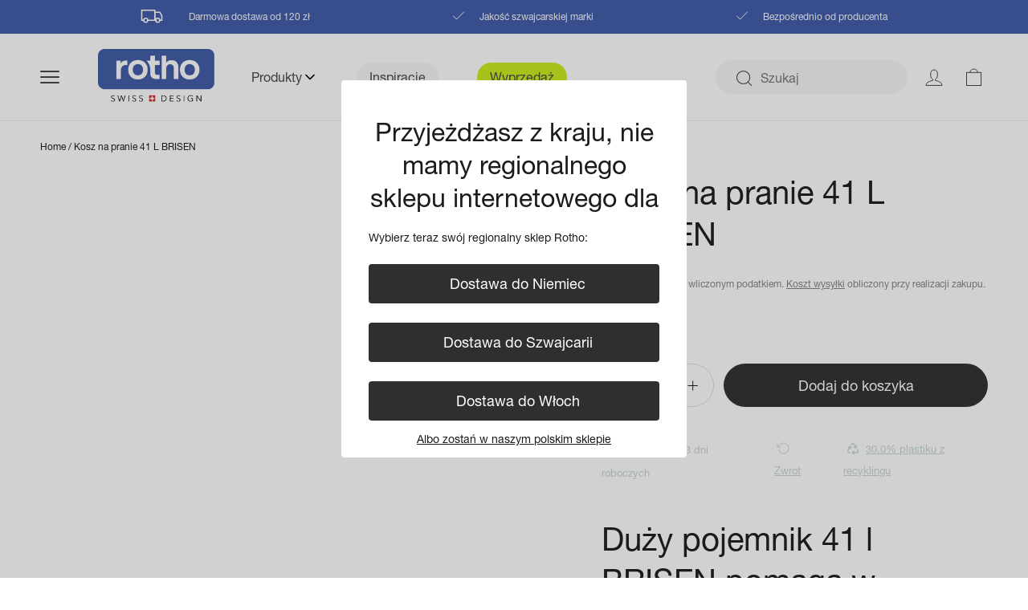

--- FILE ---
content_type: text/html; charset=utf-8
request_url: https://pl.rotho.com/products/kosz-na-bielizne-41-l-brisen
body_size: 42879
content:
<!doctype html>
<html class="no-js" lang="pl">
  <head>
      <script src="https://cloud.ccm19.de/app.js?apiKey=032b3c2e7081405e29d47e088785671c4dda8c0f972d1204&amp;domain=64a7dad3ff04a038330d7102" referrerpolicy="origin"></script>
    <!-- Google Tag Manager -->
<script>(function(w,d,s,l,i){w[l]=w[l]||[];w[l].push({'gtm.start':
new Date().getTime(),event:'gtm.js'});var f=d.getElementsByTagName(s)[0],
j=d.createElement(s),dl=l!='dataLayer'?'&l='+l:'';j.async=true;j.src=
'https://www.googletagmanager.com/gtm.js?id='+i+dl;f.parentNode.insertBefore(j,f);
})(window,document,'script','dataLayer','GTM-PXTRRH3');</script>
<!-- End Google Tag Manager -->
 
    <meta charset="utf-8">
    <meta http-equiv="X-UA-Compatible" content="IE=edge">
    <meta name="viewport" content="width=device-width,initial-scale=1">
    <meta name="theme-color" content="">
    
    <link rel="canonical" href="https://pl.rotho.com/products/kosz-na-bielizne-41-l-brisen">
    <link rel="preconnect" href="https://cdn.shopify.com" crossorigin>
            
<link rel="icon" type="image/png" href="//pl.rotho.com/cdn/shop/files/favicon1_32x32.png?v=1652103271">
    
    <title>
      Kosz na pranie 41 L BRISEN
 &ndash; Rotho Polska</title>
    
      <meta name="description" content="Duży pojemnik 41 l BRISEN pomaga w uporządkowaniu przestrzeni Dzięki ogromnemu opakowaniu 41 l BRISEN Ty i inni członkowie rodziny możecie od teraz utrzymywać ład. Za ich pomocą, możesz bezpiecznie przechowywać nie tylko drobne akcesoria, ale także dokumenty, dekoracje lub zabawki swoich dzieci. Zaletą takich pudełek o">
    
    

<meta property="og:site_name" content="Rotho Polska">
<meta property="og:url" content="https://pl.rotho.com/products/kosz-na-bielizne-41-l-brisen">
<meta property="og:title" content="Kosz na pranie 41 L BRISEN">
<meta property="og:type" content="product">
<meta property="og:description" content="Duży pojemnik 41 l BRISEN pomaga w uporządkowaniu przestrzeni Dzięki ogromnemu opakowaniu 41 l BRISEN Ty i inni członkowie rodziny możecie od teraz utrzymywać ład. Za ich pomocą, możesz bezpiecznie przechowywać nie tylko drobne akcesoria, ale także dokumenty, dekoracje lub zabawki swoich dzieci. Zaletą takich pudełek o"><meta property="og:image" content="http://pl.rotho.com/cdn/shop/files/nkevwe7puxscxieveypk.jpg?v=1754469355">
  <meta property="og:image:secure_url" content="https://pl.rotho.com/cdn/shop/files/nkevwe7puxscxieveypk.jpg?v=1754469355">
  <meta property="og:image:width" content="1500">
  <meta property="og:image:height" content="1500"><meta property="og:price:amount" content="47,90">
  <meta property="og:price:currency" content="PLN"><meta name="twitter:card" content="summary_large_image">
<meta name="twitter:title" content="Kosz na pranie 41 L BRISEN">
<meta name="twitter:description" content="Duży pojemnik 41 l BRISEN pomaga w uporządkowaniu przestrzeni Dzięki ogromnemu opakowaniu 41 l BRISEN Ty i inni członkowie rodziny możecie od teraz utrzymywać ład. Za ich pomocą, możesz bezpiecznie przechowywać nie tylko drobne akcesoria, ale także dokumenty, dekoracje lub zabawki swoich dzieci. Zaletą takich pudełek o">

    <script src="//pl.rotho.com/cdn/shop/t/15/assets/vendor-scripts.js?v=86896404938103336711679317680" defer="defer"></script>
    <script src="//pl.rotho.com/cdn/shop/t/15/assets/constants.js?v=95358004781563950421692720796" defer="defer"></script>
    <script src="//pl.rotho.com/cdn/shop/t/15/assets/pubsub.js?v=2921868252632587581692720797" defer="defer"></script>
    <script src="//pl.rotho.com/cdn/shop/t/15/assets/global.js?v=8380386065092883551720146195" defer="defer"></script>
    <script src="//pl.rotho.com/cdn/shop/t/15/assets/custom-scripts.js?v=23355732184744442841679317678" defer="defer"></script>
    <script src="//pl.rotho.com/cdn/shop/t/15/assets/locator.js?v=137146097416666317011679317680" defer></script>
    <script>window.performance && window.performance.mark && window.performance.mark('shopify.content_for_header.start');</script><meta name="google-site-verification" content="E4fSVNoucIFBFq1ce7keMPvqtqthV2rYuoPuSRLCREg">
<meta id="shopify-digital-wallet" name="shopify-digital-wallet" content="/63156322550/digital_wallets/dialog">
<meta name="shopify-checkout-api-token" content="b4a34643b6165aca317ad0312ec6ebd8">
<meta id="in-context-paypal-metadata" data-shop-id="63156322550" data-venmo-supported="false" data-environment="production" data-locale="pl_PL" data-paypal-v4="true" data-currency="PLN">
<link rel="alternate" hreflang="x-default" href="https://pl.rotho.com/products/kosz-na-bielizne-41-l-brisen">
<link rel="alternate" hreflang="pl-PL" href="https://pl.rotho.com/products/kosz-na-bielizne-41-l-brisen">
<link rel="alternate" hreflang="en-PL" href="https://pl.rotho.com/en/products/laundry-basket-41-l-brisen">
<link rel="alternate" hreflang="uk-PL" href="https://pl.rotho.com/uk/products/kosz-na-bielizne-41-l-brisen">
<link rel="alternate" hreflang="de-PL" href="https://pl.rotho.com/de/products/kosz-na-bielizne-41-l-brisen">
<link rel="alternate" type="application/json+oembed" href="https://pl.rotho.com/products/kosz-na-bielizne-41-l-brisen.oembed">
<script async="async" src="/checkouts/internal/preloads.js?locale=pl-PL"></script>
<script id="shopify-features" type="application/json">{"accessToken":"b4a34643b6165aca317ad0312ec6ebd8","betas":["rich-media-storefront-analytics"],"domain":"pl.rotho.com","predictiveSearch":true,"shopId":63156322550,"locale":"pl"}</script>
<script>var Shopify = Shopify || {};
Shopify.shop = "rotho-shop.myshopify.com";
Shopify.locale = "pl";
Shopify.currency = {"active":"PLN","rate":"1.0"};
Shopify.country = "PL";
Shopify.theme = {"name":"apoio-rotho\/LIVE\/V2","id":136976105718,"schema_name":"Dawn","schema_version":"2.5.0","theme_store_id":null,"role":"main"};
Shopify.theme.handle = "null";
Shopify.theme.style = {"id":null,"handle":null};
Shopify.cdnHost = "pl.rotho.com/cdn";
Shopify.routes = Shopify.routes || {};
Shopify.routes.root = "/";</script>
<script type="module">!function(o){(o.Shopify=o.Shopify||{}).modules=!0}(window);</script>
<script>!function(o){function n(){var o=[];function n(){o.push(Array.prototype.slice.apply(arguments))}return n.q=o,n}var t=o.Shopify=o.Shopify||{};t.loadFeatures=n(),t.autoloadFeatures=n()}(window);</script>
<script id="shop-js-analytics" type="application/json">{"pageType":"product"}</script>
<script defer="defer" async type="module" src="//pl.rotho.com/cdn/shopifycloud/shop-js/modules/v2/client.init-shop-cart-sync_CBup9hwf.pl.esm.js"></script>
<script defer="defer" async type="module" src="//pl.rotho.com/cdn/shopifycloud/shop-js/modules/v2/chunk.common_D_ekSGzr.esm.js"></script>
<script defer="defer" async type="module" src="//pl.rotho.com/cdn/shopifycloud/shop-js/modules/v2/chunk.modal_Djuln7dH.esm.js"></script>
<script type="module">
  await import("//pl.rotho.com/cdn/shopifycloud/shop-js/modules/v2/client.init-shop-cart-sync_CBup9hwf.pl.esm.js");
await import("//pl.rotho.com/cdn/shopifycloud/shop-js/modules/v2/chunk.common_D_ekSGzr.esm.js");
await import("//pl.rotho.com/cdn/shopifycloud/shop-js/modules/v2/chunk.modal_Djuln7dH.esm.js");

  window.Shopify.SignInWithShop?.initShopCartSync?.({"fedCMEnabled":true,"windoidEnabled":true});

</script>
<script>(function() {
  var isLoaded = false;
  function asyncLoad() {
    if (isLoaded) return;
    isLoaded = true;
    var urls = ["\/\/searchserverapi.com\/widgets\/shopify\/init.js?a=3v1G6t5o8G\u0026shop=rotho-shop.myshopify.com","https:\/\/d26ky332zktp97.cloudfront.net\/shops\/kFD9pfpcXij8EfzZE\/colibrius-m.js?shop=rotho-shop.myshopify.com"];
    for (var i = 0; i < urls.length; i++) {
      var s = document.createElement('script');
      s.type = 'text/javascript';
      s.async = true;
      s.src = urls[i];
      var x = document.getElementsByTagName('script')[0];
      x.parentNode.insertBefore(s, x);
    }
  };
  if(window.attachEvent) {
    window.attachEvent('onload', asyncLoad);
  } else {
    window.addEventListener('load', asyncLoad, false);
  }
})();</script>
<script id="__st">var __st={"a":63156322550,"offset":3600,"reqid":"413720ec-6288-4cc5-a1f3-ec35c6f5aa90-1769166603","pageurl":"pl.rotho.com\/products\/kosz-na-bielizne-41-l-brisen","u":"8554ce0f1482","p":"product","rtyp":"product","rid":7849907585270};</script>
<script>window.ShopifyPaypalV4VisibilityTracking = true;</script>
<script id="captcha-bootstrap">!function(){'use strict';const t='contact',e='account',n='new_comment',o=[[t,t],['blogs',n],['comments',n],[t,'customer']],c=[[e,'customer_login'],[e,'guest_login'],[e,'recover_customer_password'],[e,'create_customer']],r=t=>t.map((([t,e])=>`form[action*='/${t}']:not([data-nocaptcha='true']) input[name='form_type'][value='${e}']`)).join(','),a=t=>()=>t?[...document.querySelectorAll(t)].map((t=>t.form)):[];function s(){const t=[...o],e=r(t);return a(e)}const i='password',u='form_key',d=['recaptcha-v3-token','g-recaptcha-response','h-captcha-response',i],f=()=>{try{return window.sessionStorage}catch{return}},m='__shopify_v',_=t=>t.elements[u];function p(t,e,n=!1){try{const o=window.sessionStorage,c=JSON.parse(o.getItem(e)),{data:r}=function(t){const{data:e,action:n}=t;return t[m]||n?{data:e,action:n}:{data:t,action:n}}(c);for(const[e,n]of Object.entries(r))t.elements[e]&&(t.elements[e].value=n);n&&o.removeItem(e)}catch(o){console.error('form repopulation failed',{error:o})}}const l='form_type',E='cptcha';function T(t){t.dataset[E]=!0}const w=window,h=w.document,L='Shopify',v='ce_forms',y='captcha';let A=!1;((t,e)=>{const n=(g='f06e6c50-85a8-45c8-87d0-21a2b65856fe',I='https://cdn.shopify.com/shopifycloud/storefront-forms-hcaptcha/ce_storefront_forms_captcha_hcaptcha.v1.5.2.iife.js',D={infoText:'Chronione przez hCaptcha',privacyText:'Prywatność',termsText:'Warunki'},(t,e,n)=>{const o=w[L][v],c=o.bindForm;if(c)return c(t,g,e,D).then(n);var r;o.q.push([[t,g,e,D],n]),r=I,A||(h.body.append(Object.assign(h.createElement('script'),{id:'captcha-provider',async:!0,src:r})),A=!0)});var g,I,D;w[L]=w[L]||{},w[L][v]=w[L][v]||{},w[L][v].q=[],w[L][y]=w[L][y]||{},w[L][y].protect=function(t,e){n(t,void 0,e),T(t)},Object.freeze(w[L][y]),function(t,e,n,w,h,L){const[v,y,A,g]=function(t,e,n){const i=e?o:[],u=t?c:[],d=[...i,...u],f=r(d),m=r(i),_=r(d.filter((([t,e])=>n.includes(e))));return[a(f),a(m),a(_),s()]}(w,h,L),I=t=>{const e=t.target;return e instanceof HTMLFormElement?e:e&&e.form},D=t=>v().includes(t);t.addEventListener('submit',(t=>{const e=I(t);if(!e)return;const n=D(e)&&!e.dataset.hcaptchaBound&&!e.dataset.recaptchaBound,o=_(e),c=g().includes(e)&&(!o||!o.value);(n||c)&&t.preventDefault(),c&&!n&&(function(t){try{if(!f())return;!function(t){const e=f();if(!e)return;const n=_(t);if(!n)return;const o=n.value;o&&e.removeItem(o)}(t);const e=Array.from(Array(32),(()=>Math.random().toString(36)[2])).join('');!function(t,e){_(t)||t.append(Object.assign(document.createElement('input'),{type:'hidden',name:u})),t.elements[u].value=e}(t,e),function(t,e){const n=f();if(!n)return;const o=[...t.querySelectorAll(`input[type='${i}']`)].map((({name:t})=>t)),c=[...d,...o],r={};for(const[a,s]of new FormData(t).entries())c.includes(a)||(r[a]=s);n.setItem(e,JSON.stringify({[m]:1,action:t.action,data:r}))}(t,e)}catch(e){console.error('failed to persist form',e)}}(e),e.submit())}));const S=(t,e)=>{t&&!t.dataset[E]&&(n(t,e.some((e=>e===t))),T(t))};for(const o of['focusin','change'])t.addEventListener(o,(t=>{const e=I(t);D(e)&&S(e,y())}));const B=e.get('form_key'),M=e.get(l),P=B&&M;t.addEventListener('DOMContentLoaded',(()=>{const t=y();if(P)for(const e of t)e.elements[l].value===M&&p(e,B);[...new Set([...A(),...v().filter((t=>'true'===t.dataset.shopifyCaptcha))])].forEach((e=>S(e,t)))}))}(h,new URLSearchParams(w.location.search),n,t,e,['guest_login'])})(!0,!1)}();</script>
<script integrity="sha256-4kQ18oKyAcykRKYeNunJcIwy7WH5gtpwJnB7kiuLZ1E=" data-source-attribution="shopify.loadfeatures" defer="defer" src="//pl.rotho.com/cdn/shopifycloud/storefront/assets/storefront/load_feature-a0a9edcb.js" crossorigin="anonymous"></script>
<script data-source-attribution="shopify.dynamic_checkout.dynamic.init">var Shopify=Shopify||{};Shopify.PaymentButton=Shopify.PaymentButton||{isStorefrontPortableWallets:!0,init:function(){window.Shopify.PaymentButton.init=function(){};var t=document.createElement("script");t.src="https://pl.rotho.com/cdn/shopifycloud/portable-wallets/latest/portable-wallets.pl.js",t.type="module",document.head.appendChild(t)}};
</script>
<script data-source-attribution="shopify.dynamic_checkout.buyer_consent">
  function portableWalletsHideBuyerConsent(e){var t=document.getElementById("shopify-buyer-consent"),n=document.getElementById("shopify-subscription-policy-button");t&&n&&(t.classList.add("hidden"),t.setAttribute("aria-hidden","true"),n.removeEventListener("click",e))}function portableWalletsShowBuyerConsent(e){var t=document.getElementById("shopify-buyer-consent"),n=document.getElementById("shopify-subscription-policy-button");t&&n&&(t.classList.remove("hidden"),t.removeAttribute("aria-hidden"),n.addEventListener("click",e))}window.Shopify?.PaymentButton&&(window.Shopify.PaymentButton.hideBuyerConsent=portableWalletsHideBuyerConsent,window.Shopify.PaymentButton.showBuyerConsent=portableWalletsShowBuyerConsent);
</script>
<script data-source-attribution="shopify.dynamic_checkout.cart.bootstrap">document.addEventListener("DOMContentLoaded",(function(){function t(){return document.querySelector("shopify-accelerated-checkout-cart, shopify-accelerated-checkout")}if(t())Shopify.PaymentButton.init();else{new MutationObserver((function(e,n){t()&&(Shopify.PaymentButton.init(),n.disconnect())})).observe(document.body,{childList:!0,subtree:!0})}}));
</script>
<link id="shopify-accelerated-checkout-styles" rel="stylesheet" media="screen" href="https://pl.rotho.com/cdn/shopifycloud/portable-wallets/latest/accelerated-checkout-backwards-compat.css" crossorigin="anonymous">
<style id="shopify-accelerated-checkout-cart">
        #shopify-buyer-consent {
  margin-top: 1em;
  display: inline-block;
  width: 100%;
}

#shopify-buyer-consent.hidden {
  display: none;
}

#shopify-subscription-policy-button {
  background: none;
  border: none;
  padding: 0;
  text-decoration: underline;
  font-size: inherit;
  cursor: pointer;
}

#shopify-subscription-policy-button::before {
  box-shadow: none;
}

      </style>
<script id="sections-script" data-sections="main-product,product-recommendations,recently-viewed-products,header,footer" defer="defer" src="//pl.rotho.com/cdn/shop/t/15/compiled_assets/scripts.js?v=181976"></script>
<script>window.performance && window.performance.mark && window.performance.mark('shopify.content_for_header.end');</script>



<style data-shopify>


@font-face {
    font-family: 'Helvetica Neue LT Std';
    src: url("//pl.rotho.com/cdn/shop/t/15/assets/HelveticaNeueLTStd_Lt.woff2?v=49272448691058869261679317678") format('woff2'),
        url("//pl.rotho.com/cdn/shop/t/15/assets/HelveticaNeueLTStd_Lt.woff?v=30209892632693120261679317678") format('woff');
    font-weight: 300;
    font-style: normal;
    font-display: swap;
}

@font-face {
    font-family: 'Helvetica Neue LT Std';
    src: url("//pl.rotho.com/cdn/shop/t/15/assets/HelveticaNeueLTStd-Md.woff2?v=18622719936347832691679317672") format('woff2'),
        url("//pl.rotho.com/cdn/shop/t/15/assets/HelveticaNeueLTStd-Md.woff?v=47677222371913170951679317678") format('woff');
    font-weight: 500;
    font-style: normal;
    font-display: swap;
}

@font-face {
    font-family: 'Avenir LT Std';
    src: url("//pl.rotho.com/cdn/shop/t/15/assets/AvenirLTStd-Medium.woff2?v=164443395766361292551679317675") format('woff2'),
        url("//pl.rotho.com/cdn/shop/t/15/assets/AvenirLTStd-Medium.woff?v=66482002539432551361679317678") format('woff');
    font-weight: 500;
    font-style: normal;
    font-display: swap;
}


@import url("https://fast.fonts.net/lt/1.css?apiType=css&c=8a4f7f3c-7b3a-480c-be34-ead24c3ff964&fontids=5664067,5664070,5664077,5664081,5664085,5664089,5664093,5664098,5664103,5664107,5664111,5664115,5664119,5664121,5664128,5664150");
    @font-face{
        font-family:"Helvetica Neue LT W05_36 Th It";
        src:url("//pl.rotho.com/cdn/shop/t/15/assets/2a7e8f89-c0b2-4334-9c34-7a2078d2b959.woff2?v=9121515685376458341679317674") format("woff2"),
			url("//pl.rotho.com/cdn/shop/t/15/assets/5664067/32aad9d8-5fec-4b9d-ad53-4cf7a5b53698.woff?v=181976") format("woff");
    }
    @font-face{
        font-family:"Helvetica Neue LT W05 25 Ult Lt";
        src:url("//pl.rotho.com/cdn/shop/t/15/assets/ec6281a0-c9c4-4477-a360-156acd53093f.woff2?v=122913751917244796331679317678") format("woff2"),
			url("//pl.rotho.com/cdn/shop/t/15/assets/11066b40-10f7-4123-ba58-d9cbf5e89ceb.woff?v=174325521988200592041679317677") format("woff");
    }
    @font-face{
        font-family:"Helvetica Neue LT W05 26UltLtIt";
        src:url("//pl.rotho.com/cdn/shop/t/15/assets/2707a251-2d32-4bb6-a3c4-87114ba2365f.woff2?v=48604698124383802901679317678") format("woff2"),
        	url("//pl.rotho.com/cdn/shop/t/15/assets/40f50724-486b-4e7b-9366-237e06eabfc8.woff?v=152435737691220902281679317678") format("woff");
    }
    @font-face{
        font-family:"Helvetica Neue LT W05 35 Thin";
        src:url("//pl.rotho.com/cdn/shop/t/15/assets/7d63ccf8-e0ae-4dee-ad4d-bbc798aa5803.woff2?v=77089093924778821361679317672") format("woff2"),
        	url("//pl.rotho.com/cdn/shop/t/15/assets/b2c1327f-ab3d-4230-93d7-eee8596e1498.woff?v=174185645585541381091679317677") format("woff");
    }
    @font-face{
        font-family:"Helvetica Neue LT W05 45 Light";
        src:url("//pl.rotho.com/cdn/shop/t/15/assets/f9c5199e-a996-4c08-9042-1eb845bb7495.woff2?v=28937819356598887091679317677") format("woff2"),
        	url("//pl.rotho.com/cdn/shop/t/15/assets/2a34f1f8-d701-4949-b12d-133c1c2636eb.woff?v=109280981403327438021679317679") format("woff");
    }
    @font-face{
        font-family:"Helvetica Neue LT W05 46 Lt It";
        src:url("//pl.rotho.com/cdn/shop/t/15/assets/5e4f385b-17ff-4d27-a63a-9ee28546c9a8.woff2?v=178256858566842689171679317680") format("woff2"),
        	url("//pl.rotho.com/cdn/shop/t/15/assets/116cde47-4a07-44a5-9fac-cbdcc1f14f79.woff?v=102473469279583466821679317678") format("woff");
    }
    @font-face{
        font-family:"Helvetica Neue LT W05 55 Roman";
        src:url("//pl.rotho.com/cdn/shop/t/15/assets/08b57253-2e0d-4c12-9c57-107f6c67bc49.woff2?v=35478977434480572181679317679") format("woff2"),
			url("//pl.rotho.com/cdn/shop/t/15/assets/08edde9d-c27b-4731-a27f-d6cd9b01cd06.woff?v=151573132717615292101679317674") format("woff");
    }
    @font-face{
        font-family:"Helvetica Neue LT W05 56 Italic";
        src:url("//pl.rotho.com/cdn/shop/t/15/assets/4bd56f95-e7ab-4a32-91fd-b8704cbd38bc.woff2?v=141157691555388712691679317679") format("woff2"),
			url("//pl.rotho.com/cdn/shop/t/15/assets/4fe1c328-1f21-434a-8f0d-5e0cf6c70dfb.woff?v=143159998254373571241679317675") format("woff");
    }
    @font-face{
        font-family:"Helvetica Neue LT W05 65 Medium";
        src:url("//pl.rotho.com/cdn/shop/t/15/assets/240c57a0-fdce-440d-9ce3-85e0cb56f470.woff2?v=54989204628084642741679317677") format("woff2"),
			url("//pl.rotho.com/cdn/shop/t/15/assets/7802e576-2ffa-4f22-a409-534355fbea79.woff?v=68111860965035378511679317677") format("woff");
    }
    @font-face{
        font-family:"Helvetica Neue LT W05 66 Md It";
        src:url("//pl.rotho.com/cdn/shop/t/15/assets/de68be2a-5d0e-4b8d-b3eb-940f75503e2a.woff2?v=14092776451314787941679317677") format("woff2"),
			url("//pl.rotho.com/cdn/shop/t/15/assets/31029e78-79a0-4940-b82d-2e3c238e1355.woff?v=76330557354116725611679317679") format("woff");
    }
    @font-face{
        font-family:"Helvetica Neue LT W05 76 Bd It";
        src:url("//pl.rotho.com/cdn/shop/t/15/assets/13ab58b4-b5ba-4c95-afde-ab2608fbbbd9.woff2?v=93812340359163598491679317677") format("woff2"),
			url("//pl.rotho.com/cdn/shop/t/15/assets/5018b5b5-c821-4653-bc74-d0b11d735f1a.woff?v=108800832213372239841679317677") format("woff");
    }
    @font-face{
        font-family:"Helvetica Neue LT W05 85 Heavy";
        src:url("//pl.rotho.com/cdn/shop/t/15/assets/7e42a406-9133-48c0-a705-4264ac520b43.woff2?v=127243975207286568001679317677") format("woff2"),
			url("//pl.rotho.com/cdn/shop/t/15/assets/837750e9-3227-455d-a04e-dc76764aefcf.woff?v=33635280968560165651679317672") format("woff");
    }
    @font-face{
        font-family:"Helvetica Neue LT W05 86 Hv It";
        src:url("//pl.rotho.com/cdn/shop/t/15/assets/0acba88f-0de4-4d43-81fd-920d7427f665.woff2?v=61870382166482735271679317672") format("woff2"),
			url("//pl.rotho.com/cdn/shop/t/15/assets/713c9c40-9cbd-4276-819e-d0efaf5d3923.woff?v=65776810051526121061679317680") format("woff");
    }
    @font-face{
        font-family:"Helvetica Neue LT W05 95 Black";
        src:url("//pl.rotho.com/cdn/shop/t/15/assets/fc4fb6ca-f981-4115-b882-c78e9f08be52.woff2?v=85140482984338766231679317679") format("woff2"),
			url("//pl.rotho.com/cdn/shop/t/15/assets/6ed03453-f512-45ba-84bf-fe4ea45d5e6a.woff?v=157302622775186707031679317681") format("woff");
    }
    @font-face{
        font-family:"Helvetica Neue LT W05 96 Blk It";
        src:url("//pl.rotho.com/cdn/shop/t/15/assets/995add04-59cc-41ea-abd2-4712eaddf2a8.woff2?v=98202454626791143691679317679") format("woff2"),
			url("//pl.rotho.com/cdn/shop/t/15/assets/7090e465-f6bf-4664-8b5a-d877a6915d87.woff?v=118947127829468186161679317674") format("woff");
    }
    @font-face{
        font-family:"Helvetica Neue LT W05 75 Bold";
        src:url("//pl.rotho.com/cdn/shop/t/15/assets/800da3b0-675f-465f-892d-d76cecbdd5b1.woff2?v=52568198537567818561679317674") format("woff2"),
			url("//pl.rotho.com/cdn/shop/t/15/assets/7b415a05-784a-4a4c-8c94-67e9288312f5.woff?v=73057838723680770331679317678") format("woff");
    }

  :root {
    
      --font-body-family: "Helvetica Neue LT W05 55 Roman",  -apple-system, 'Segoe UI', Roboto, 'Helvetica Neue', 'Noto Sans', 'Liberation Sans', Arial, sans-serif, 'Apple Color Emoji', 'Segoe UI Emoji', 'Segoe UI Symbol', 'Noto Color Emoji';
      --font-body-style: normal;
      --font-body-weight: 300;
      
      --font-heading-family: "Helvetica Neue LT W05 55 Roman", Arial, sans-serif;
      --font-heading-style: normal;
      --font-heading-weight: 500;
    

    --font-body-scale: 1;
    --font-heading-scale: 1;


    --color-foreground: var(--color-base-text);
    --color-common-black: 28, 27, 27;
    --color-common-white: 255, 255, 255;
    --color-common-blue: 62, 90, 168;
    --color-primary-dark: 69, 69, 69;
    --color-primary-main: 191, 191, 191;
    --color-primary-light: 246, 246, 246;

    --color-bg-green: 52, 156, 143;
    --color-bg-faded-green: 142, 187, 195;

    --color-bg-blue: 62, 90, 168;
    --color-bg-faded-blue: 140, 173, 206;

    --color-bg-icy-blue: 0, 157, 206;
    --color-bg-faded-icy-blue: 142, 194, 230;


    --color-text-primary: var(--color-common-black);

    --color-button-lable: 255, 255, 255;
    --color-button-background: 46, 47, 47;

    --color-button: var(--color-button-background);
    --color-button-text: var(--color-button-lable);

    --color-base-text: var(--color-common-black);
    --color-base-background: var(--color-common-white);
    --color-background: var(--color-common-white);

    --color-link-lable: var(--color-common-black);
    --color-link-active: var(--color-common-black);
    --color-link: var(--color-common-black);

    /* --gradient-base-background-1: ;
    --gradient-base-background-2: #1878b9;
    --gradient-base-accent-1: #121212;
    --gradient-base-accent-1-rgb: , , ;
    --gradient-base-accent-2: #334fb4; */

    --page-width: 142rem;
    --page-width-margin: 0rem;
  }

  *,
  *::before,
  *::after {
    box-sizing: inherit;
  }

  html {
    box-sizing: border-box;
    font-size: 10px;
    height: 100%;
  }

  body {
    display: grid;
    grid-template-rows: auto auto 1fr auto;
    grid-template-columns: 100%;
    min-height: 100%;
    margin: 0;
    font-size: 16px;
    /* //letter-spacing: 0.06rem; */
    line-height: 1.3;
    font-family: var(--font-body-family);
    font-style: var(--font-body-style);
    font-weight: var(--font-body-weight);
    box-sizing: border-box;
  }

  @media screen and (min-width: 750px) {
    body {
      font-size: 14px;
    }
  }
</style>
<link href="//pl.rotho.com/cdn/shop/t/15/assets/base.css?v=106957420438073949471757510402" rel="stylesheet" type="text/css" media="all" />
    <link href="//pl.rotho.com/cdn/shop/t/15/assets/custom-tailwind-based.css?v=101156765302014606591679317678" rel="stylesheet" type="text/css" media="all" />
<link rel="stylesheet" href="//pl.rotho.com/cdn/shop/t/15/assets/component-predictive-search.css?v=160032986572365387761679317680" media="print" onload="this.media='all'"><script>document.documentElement.className = document.documentElement.className.replace('no-js', 'js');</script>
    <script type="text/javascript">
    if (Shopify.designMode) {
      document.documentElement.classList.add('shopify-design-mode');
    }
    var isTouchCapable = 'ontouchstart' in window || window.DocumentTouch && document instanceof window.DocumentTouch || navigator.maxTouchPoints > 0 || window.navigator.msMaxTouchPoints > 0;
    if (isTouchCapable) document.documentElement.classList.add('supports-touch');
    </script>
    <script>
    console.log("country code: ", localStorage.getItem('userCountryCode'))
      //   console.log("window.theme.userCountryCode: ", window.theme.userCountryCode)
      // addEventListener("load", () => {
      //     let DCLS = 0;
      //     new PerformanceObserver((list) => {
      //         list.getEntries().forEach((entry) => {
      //             if (entry.hadRecentInput)
      //                 return;  // Ignore shifts after recent input.
      //             DCLS += entry.value;
      //             console.log(DCLS, entry);
      //         });
      //     }).observe({type: "layout-shift", buffered: true});
      // });
    </script>
    
<meta name="google-site-verification" content="J1F8Xh3ekSFfh0qKkGsMwYZTwhsnKTP0optWPevAZSI" />
 
  <!-- Hotjar Tracking Code -->
  <script>
      (function(h,o,t,j,a,r){
          h.hj=h.hj||function(){(h.hj.q=h.hj.q||[]).push(arguments)};
          h._hjSettings={
               hjid:2003806,
               hjsv:6
          };
          a=o.getElementsByTagName('head')[0];
          r=o.createElement('script');r.async=1;
          r.src=t+h._hjSettings.hjid+j+h._hjSettings.hjsv;
          a.appendChild(r);
      })(window,document,'https://static.hotjar.com/c/hotjar-','.js?sv=');
  </script>
  <script async data-ccm-loader-src="https://static.klaviyo.com/onsite/js/klaviyo.js?company_id=TqkSMh" type="text/x-ccm-loader" data-ccm-loader-group="klaviyo-group"></script>
<!-- BEGIN app block: shopify://apps/essential-a-b-testing/blocks/ab-testing/0154ac6b-7b9c-4958-8219-ed5b06e6d463 --><script type="text/javascript">
  var eaABtEmbdScrV=(function(){"use strict";var w=Object.defineProperty;var y=(u,o,a)=>o in u?w(u,o,{enumerable:!0,configurable:!0,writable:!0,value:a}):u[o]=a;var h=(u,o,a)=>y(u,typeof o!="symbol"?o+"":o,a);const u=/\b(googlebot|bingbot|slurp|duckduckbot|baiduspider|yandex(?:bot|images)|sogou|exabot|applebot|petalbot|ahrefsbot|semrushbot|mj12bot|dotbot|seznambot|rogerbot|linkdexbot|facebookexternalhit|facebot|linkedinbot|twitterbot|pinterest|redditbot|discordbot|slackbot|whatsapp|telegrambot|embedly|quora-link-preview|outbrain|nuzzel|flipboardproxy|vkshare)\b/i;class o{static shouldProcessRequest(e){return!(this.isBot()||this.isInDesignMode(e)||this.isAppPreview())}static isBot(){return u.test(navigator.userAgent)}static isInDesignMode(e){return e.request.designMode}static isAppPreview(){return new URLSearchParams(window.location.search).get("eaPreview")==="true"}}var a=(r=>(r.TEMPLATE="template",r.THEME="theme",r))(a||{});class l{static themeGid(e){return`gid://shopify/OnlineStoreTheme/${e}`}static themeId(e){return e.replace("gid://shopify/OnlineStoreTheme/","")}}class f{static handle(e,t,s){switch(e.type){case a.TEMPLATE:this.handleTemplate(e,t,s);return;case a.THEME:this.handleTheme(e,t);return}}static handleTemplate(e,t,s){if(t!=="a"&&t!=="b")return;const n=e.params[t];if(n.name!==s.template.name||n.suffix===s.template.suffix)return;const c=new URL(window.location.href);c.searchParams.set("view",n.suffix??"__DEFAULT"),window.location.replace(c.toString())}static handleTheme(e,t){if(t!=="a"&&t!=="b")return;const i=e.params[t];if(i===l.themeGid(Shopify.theme.id)){if(this.isPreviewBarVisible()){const d=new URL(window.location.href);d.searchParams.get("pb")!=="0"&&(d.searchParams.set("pb","0"),window.location.replace(d.toString()))}return}const n=l.themeId(i),c=new URL(window.location.href);c.searchParams.set("preview_theme_id",n),c.searchParams.set("pb","0"),window.location.replace(c.toString())}static isPreviewBarVisible(){return!!document.getElementById("PBarNextFrameWrapper")||!!document.getElementById("preview-bar-iframe")||!!document.getElementById("OnlineStorePreviewBarNextData")}}class m{constructor(e){h(this,"tests");this.tests=e}find(e){return this.tests.find(t=>{switch(t.type){case a.TEMPLATE:return this.testMatchesTemplate(t.params,e);case a.THEME:return this.testMatchesTheme(t.params)}return!1})}testMatchesTemplate(e,t){return e.themeId!==l.themeGid(Shopify.theme.id)?!1:e.a.name===t.template.name&&e.a.suffix===t.template.suffix||e.b.name===t.template.name&&e.b.suffix===t.template.suffix}testMatchesTheme(e){const t=l.themeGid(Shopify.theme.id);return e.a===t||e.b===t}}class p{static pick(e){return Math.random()<=e.aPercentage/100?"a":"b"}}class g{static generate(){return typeof crypto<"u"&&crypto.randomUUID?crypto.randomUUID():typeof crypto<"u"&&crypto.getRandomValues?"10000000-1000-4000-8000-100000000000".replace(/[018]/g,e=>(+e^crypto.getRandomValues(new Uint8Array(1))[0]&15>>+e/4).toString(16)):"xxxxxxxx-xxxx-4xxx-yxxx-xxxxxxxxxxxx".replace(/[xy]/g,function(e){const t=Math.random()*16|0;return(e==="x"?t:t&3|8).toString(16)})}}class x{constructor(e){h(this,"key");this.key=`essential-ab-testing-${e}`}get(){const e=localStorage.getItem(this.key);if(e)try{return JSON.parse(e)}catch{}}getOrMake(){const e=this.get();return e||{id:g.generate(),createdAt:new Date,tests:[]}}getTestVariant(e){const t=this.get();if(!t)return;const i=(t.tests??[]).find(n=>n.id==e);return i?i.variant:void 0}setTestVariant(e,t){const s=this.getOrMake();s.tests.push({id:e,variant:t,createdAt:new Date}),localStorage.setItem(this.key,JSON.stringify(s))}onlyKeepTests(e){const t=this.get();if(!t||t.tests.length==0)return;const s=t.tests.filter(i=>e.includes(i.id));s.length!=t.tests.length&&(t.tests=s,localStorage.setItem(this.key,JSON.stringify(t)))}}function b(r,e){if(!o.shouldProcessRequest(r))return;const t=new x(r.shopId);t.onlyKeepTests(e.map(c=>c.id));const i=new m(e).find(r);if(!i)return;let n=t.getTestVariant(i.id);n||(n=p.pick(i),t.setTestVariant(i.id,n)),f.handle(i,n,r)}return b})();

  eaABtEmbdScrV(
    {
      shopId: 63156322550,
      request: {
        designMode: false,
        visualPreviewMode: false,
      },
      template: {
        directory: null,
        name: "product",
        suffix: null,
      }
    },
    JSON.parse('[{"id":"e9fdc86e-37ee-4663-b4c0-5df9c2c1a76a","aPercentage":50,"type":"template","params":{"themeId":"gid://shopify/OnlineStoreTheme/136976105718","a":{"template":"templates/product.json","name":"product","suffix":null},"b":{"template":"templates/product.ea-unapsm.json","name":"product","suffix":"ea-unapsm"}}}]')
  );
</script><!-- END app block --><link href="https://monorail-edge.shopifysvc.com" rel="dns-prefetch">
<script>(function(){if ("sendBeacon" in navigator && "performance" in window) {try {var session_token_from_headers = performance.getEntriesByType('navigation')[0].serverTiming.find(x => x.name == '_s').description;} catch {var session_token_from_headers = undefined;}var session_cookie_matches = document.cookie.match(/_shopify_s=([^;]*)/);var session_token_from_cookie = session_cookie_matches && session_cookie_matches.length === 2 ? session_cookie_matches[1] : "";var session_token = session_token_from_headers || session_token_from_cookie || "";function handle_abandonment_event(e) {var entries = performance.getEntries().filter(function(entry) {return /monorail-edge.shopifysvc.com/.test(entry.name);});if (!window.abandonment_tracked && entries.length === 0) {window.abandonment_tracked = true;var currentMs = Date.now();var navigation_start = performance.timing.navigationStart;var payload = {shop_id: 63156322550,url: window.location.href,navigation_start,duration: currentMs - navigation_start,session_token,page_type: "product"};window.navigator.sendBeacon("https://monorail-edge.shopifysvc.com/v1/produce", JSON.stringify({schema_id: "online_store_buyer_site_abandonment/1.1",payload: payload,metadata: {event_created_at_ms: currentMs,event_sent_at_ms: currentMs}}));}}window.addEventListener('pagehide', handle_abandonment_event);}}());</script>
<script id="web-pixels-manager-setup">(function e(e,d,r,n,o){if(void 0===o&&(o={}),!Boolean(null===(a=null===(i=window.Shopify)||void 0===i?void 0:i.analytics)||void 0===a?void 0:a.replayQueue)){var i,a;window.Shopify=window.Shopify||{};var t=window.Shopify;t.analytics=t.analytics||{};var s=t.analytics;s.replayQueue=[],s.publish=function(e,d,r){return s.replayQueue.push([e,d,r]),!0};try{self.performance.mark("wpm:start")}catch(e){}var l=function(){var e={modern:/Edge?\/(1{2}[4-9]|1[2-9]\d|[2-9]\d{2}|\d{4,})\.\d+(\.\d+|)|Firefox\/(1{2}[4-9]|1[2-9]\d|[2-9]\d{2}|\d{4,})\.\d+(\.\d+|)|Chrom(ium|e)\/(9{2}|\d{3,})\.\d+(\.\d+|)|(Maci|X1{2}).+ Version\/(15\.\d+|(1[6-9]|[2-9]\d|\d{3,})\.\d+)([,.]\d+|)( \(\w+\)|)( Mobile\/\w+|) Safari\/|Chrome.+OPR\/(9{2}|\d{3,})\.\d+\.\d+|(CPU[ +]OS|iPhone[ +]OS|CPU[ +]iPhone|CPU IPhone OS|CPU iPad OS)[ +]+(15[._]\d+|(1[6-9]|[2-9]\d|\d{3,})[._]\d+)([._]\d+|)|Android:?[ /-](13[3-9]|1[4-9]\d|[2-9]\d{2}|\d{4,})(\.\d+|)(\.\d+|)|Android.+Firefox\/(13[5-9]|1[4-9]\d|[2-9]\d{2}|\d{4,})\.\d+(\.\d+|)|Android.+Chrom(ium|e)\/(13[3-9]|1[4-9]\d|[2-9]\d{2}|\d{4,})\.\d+(\.\d+|)|SamsungBrowser\/([2-9]\d|\d{3,})\.\d+/,legacy:/Edge?\/(1[6-9]|[2-9]\d|\d{3,})\.\d+(\.\d+|)|Firefox\/(5[4-9]|[6-9]\d|\d{3,})\.\d+(\.\d+|)|Chrom(ium|e)\/(5[1-9]|[6-9]\d|\d{3,})\.\d+(\.\d+|)([\d.]+$|.*Safari\/(?![\d.]+ Edge\/[\d.]+$))|(Maci|X1{2}).+ Version\/(10\.\d+|(1[1-9]|[2-9]\d|\d{3,})\.\d+)([,.]\d+|)( \(\w+\)|)( Mobile\/\w+|) Safari\/|Chrome.+OPR\/(3[89]|[4-9]\d|\d{3,})\.\d+\.\d+|(CPU[ +]OS|iPhone[ +]OS|CPU[ +]iPhone|CPU IPhone OS|CPU iPad OS)[ +]+(10[._]\d+|(1[1-9]|[2-9]\d|\d{3,})[._]\d+)([._]\d+|)|Android:?[ /-](13[3-9]|1[4-9]\d|[2-9]\d{2}|\d{4,})(\.\d+|)(\.\d+|)|Mobile Safari.+OPR\/([89]\d|\d{3,})\.\d+\.\d+|Android.+Firefox\/(13[5-9]|1[4-9]\d|[2-9]\d{2}|\d{4,})\.\d+(\.\d+|)|Android.+Chrom(ium|e)\/(13[3-9]|1[4-9]\d|[2-9]\d{2}|\d{4,})\.\d+(\.\d+|)|Android.+(UC? ?Browser|UCWEB|U3)[ /]?(15\.([5-9]|\d{2,})|(1[6-9]|[2-9]\d|\d{3,})\.\d+)\.\d+|SamsungBrowser\/(5\.\d+|([6-9]|\d{2,})\.\d+)|Android.+MQ{2}Browser\/(14(\.(9|\d{2,})|)|(1[5-9]|[2-9]\d|\d{3,})(\.\d+|))(\.\d+|)|K[Aa][Ii]OS\/(3\.\d+|([4-9]|\d{2,})\.\d+)(\.\d+|)/},d=e.modern,r=e.legacy,n=navigator.userAgent;return n.match(d)?"modern":n.match(r)?"legacy":"unknown"}(),u="modern"===l?"modern":"legacy",c=(null!=n?n:{modern:"",legacy:""})[u],f=function(e){return[e.baseUrl,"/wpm","/b",e.hashVersion,"modern"===e.buildTarget?"m":"l",".js"].join("")}({baseUrl:d,hashVersion:r,buildTarget:u}),m=function(e){var d=e.version,r=e.bundleTarget,n=e.surface,o=e.pageUrl,i=e.monorailEndpoint;return{emit:function(e){var a=e.status,t=e.errorMsg,s=(new Date).getTime(),l=JSON.stringify({metadata:{event_sent_at_ms:s},events:[{schema_id:"web_pixels_manager_load/3.1",payload:{version:d,bundle_target:r,page_url:o,status:a,surface:n,error_msg:t},metadata:{event_created_at_ms:s}}]});if(!i)return console&&console.warn&&console.warn("[Web Pixels Manager] No Monorail endpoint provided, skipping logging."),!1;try{return self.navigator.sendBeacon.bind(self.navigator)(i,l)}catch(e){}var u=new XMLHttpRequest;try{return u.open("POST",i,!0),u.setRequestHeader("Content-Type","text/plain"),u.send(l),!0}catch(e){return console&&console.warn&&console.warn("[Web Pixels Manager] Got an unhandled error while logging to Monorail."),!1}}}}({version:r,bundleTarget:l,surface:e.surface,pageUrl:self.location.href,monorailEndpoint:e.monorailEndpoint});try{o.browserTarget=l,function(e){var d=e.src,r=e.async,n=void 0===r||r,o=e.onload,i=e.onerror,a=e.sri,t=e.scriptDataAttributes,s=void 0===t?{}:t,l=document.createElement("script"),u=document.querySelector("head"),c=document.querySelector("body");if(l.async=n,l.src=d,a&&(l.integrity=a,l.crossOrigin="anonymous"),s)for(var f in s)if(Object.prototype.hasOwnProperty.call(s,f))try{l.dataset[f]=s[f]}catch(e){}if(o&&l.addEventListener("load",o),i&&l.addEventListener("error",i),u)u.appendChild(l);else{if(!c)throw new Error("Did not find a head or body element to append the script");c.appendChild(l)}}({src:f,async:!0,onload:function(){if(!function(){var e,d;return Boolean(null===(d=null===(e=window.Shopify)||void 0===e?void 0:e.analytics)||void 0===d?void 0:d.initialized)}()){var d=window.webPixelsManager.init(e)||void 0;if(d){var r=window.Shopify.analytics;r.replayQueue.forEach((function(e){var r=e[0],n=e[1],o=e[2];d.publishCustomEvent(r,n,o)})),r.replayQueue=[],r.publish=d.publishCustomEvent,r.visitor=d.visitor,r.initialized=!0}}},onerror:function(){return m.emit({status:"failed",errorMsg:"".concat(f," has failed to load")})},sri:function(e){var d=/^sha384-[A-Za-z0-9+/=]+$/;return"string"==typeof e&&d.test(e)}(c)?c:"",scriptDataAttributes:o}),m.emit({status:"loading"})}catch(e){m.emit({status:"failed",errorMsg:(null==e?void 0:e.message)||"Unknown error"})}}})({shopId: 63156322550,storefrontBaseUrl: "https://pl.rotho.com",extensionsBaseUrl: "https://extensions.shopifycdn.com/cdn/shopifycloud/web-pixels-manager",monorailEndpoint: "https://monorail-edge.shopifysvc.com/unstable/produce_batch",surface: "storefront-renderer",enabledBetaFlags: ["2dca8a86"],webPixelsConfigList: [{"id":"3810558295","configuration":"{\"shopId\":\"gid:\/\/shopify\/Shop\/63156322550\",\"baseUrl\":\"https:\/\/ab-testing.essential-apps.com\"}","eventPayloadVersion":"v1","runtimeContext":"STRICT","scriptVersion":"b26e45fa9a7a5cf51742cf4b300d6739","type":"APP","apiClientId":248390909953,"privacyPurposes":["ANALYTICS"],"dataSharingAdjustments":{"protectedCustomerApprovalScopes":["read_customer_personal_data"]}},{"id":"2990932311","configuration":"{\"accountID\":\"YgVgP7\",\"webPixelConfig\":\"eyJlbmFibGVBZGRlZFRvQ2FydEV2ZW50cyI6IHRydWV9\"}","eventPayloadVersion":"v1","runtimeContext":"STRICT","scriptVersion":"524f6c1ee37bacdca7657a665bdca589","type":"APP","apiClientId":123074,"privacyPurposes":["ANALYTICS","MARKETING"],"dataSharingAdjustments":{"protectedCustomerApprovalScopes":["read_customer_address","read_customer_email","read_customer_name","read_customer_personal_data","read_customer_phone"]}},{"id":"1811874135","configuration":"{\"shopId\":\"kFD9pfpcXij8EfzZE\",\"env\":\"production\"}","eventPayloadVersion":"v1","runtimeContext":"STRICT","scriptVersion":"9c90fafb73ad32db6a6f1e7926db0495","type":"APP","apiClientId":1464241,"privacyPurposes":["ANALYTICS"],"dataSharingAdjustments":{"protectedCustomerApprovalScopes":["read_customer_address","read_customer_email","read_customer_name","read_customer_personal_data","read_customer_phone"]}},{"id":"1088356695","configuration":"{\"config\":\"{\\\"pixel_id\\\":\\\"AW-10882936146\\\",\\\"target_country\\\":\\\"PL\\\",\\\"gtag_events\\\":[{\\\"type\\\":\\\"search\\\",\\\"action_label\\\":\\\"AW-10882936146\\\/LUKLCMjH78oDENLascUo\\\"},{\\\"type\\\":\\\"begin_checkout\\\",\\\"action_label\\\":\\\"AW-10882936146\\\/TOW_CMXH78oDENLascUo\\\"},{\\\"type\\\":\\\"view_item\\\",\\\"action_label\\\":[\\\"AW-10882936146\\\/_LTICL_H78oDENLascUo\\\",\\\"MC-SMGWWC4J4G\\\"]},{\\\"type\\\":\\\"purchase\\\",\\\"action_label\\\":[\\\"AW-10882936146\\\/N3UeCLzH78oDENLascUo\\\",\\\"MC-SMGWWC4J4G\\\"]},{\\\"type\\\":\\\"page_view\\\",\\\"action_label\\\":[\\\"AW-10882936146\\\/Rv-KCLnH78oDENLascUo\\\",\\\"MC-SMGWWC4J4G\\\"]},{\\\"type\\\":\\\"add_payment_info\\\",\\\"action_label\\\":\\\"AW-10882936146\\\/eiSNCMvH78oDENLascUo\\\"},{\\\"type\\\":\\\"add_to_cart\\\",\\\"action_label\\\":\\\"AW-10882936146\\\/xTB0CMLH78oDENLascUo\\\"}],\\\"enable_monitoring_mode\\\":false}\"}","eventPayloadVersion":"v1","runtimeContext":"OPEN","scriptVersion":"b2a88bafab3e21179ed38636efcd8a93","type":"APP","apiClientId":1780363,"privacyPurposes":[],"dataSharingAdjustments":{"protectedCustomerApprovalScopes":["read_customer_address","read_customer_email","read_customer_name","read_customer_personal_data","read_customer_phone"]}},{"id":"107479383","eventPayloadVersion":"1","runtimeContext":"LAX","scriptVersion":"1","type":"CUSTOM","privacyPurposes":["ANALYTICS","MARKETING"],"name":"Google Ads"},{"id":"165118295","eventPayloadVersion":"v1","runtimeContext":"LAX","scriptVersion":"1","type":"CUSTOM","privacyPurposes":["ANALYTICS"],"name":"Google Analytics tag (migrated)"},{"id":"shopify-app-pixel","configuration":"{}","eventPayloadVersion":"v1","runtimeContext":"STRICT","scriptVersion":"0450","apiClientId":"shopify-pixel","type":"APP","privacyPurposes":["ANALYTICS","MARKETING"]},{"id":"shopify-custom-pixel","eventPayloadVersion":"v1","runtimeContext":"LAX","scriptVersion":"0450","apiClientId":"shopify-pixel","type":"CUSTOM","privacyPurposes":["ANALYTICS","MARKETING"]}],isMerchantRequest: false,initData: {"shop":{"name":"Rotho Polska","paymentSettings":{"currencyCode":"PLN"},"myshopifyDomain":"rotho-shop.myshopify.com","countryCode":"PL","storefrontUrl":"https:\/\/pl.rotho.com"},"customer":null,"cart":null,"checkout":null,"productVariants":[{"price":{"amount":47.9,"currencyCode":"PLN"},"product":{"title":"Kosz na pranie 41 L BRISEN","vendor":"Rotho","id":"7849907585270","untranslatedTitle":"Kosz na pranie 41 L BRISEN","url":"\/products\/kosz-na-bielizne-41-l-brisen","type":""},"id":"44751422652662","image":{"src":"\/\/pl.rotho.com\/cdn\/shop\/files\/1023608853-7610859199133-main-1.jpg?v=1754469353"},"sku":"1023608853WS","title":"Antracyt","untranslatedTitle":"Antracyt"},{"price":{"amount":47.9,"currencyCode":"PLN"},"product":{"title":"Kosz na pranie 41 L BRISEN","vendor":"Rotho","id":"7849907585270","untranslatedTitle":"Kosz na pranie 41 L BRISEN","url":"\/products\/kosz-na-bielizne-41-l-brisen","type":""},"id":"44465998987510","image":{"src":"\/\/pl.rotho.com\/cdn\/shop\/files\/1023607422-7610859199171-main-1_0b63ebf0-e327-47c5-acfb-5278ccb10eec.jpg?v=1754469353"},"sku":"1023607422WS","title":"Cappuccino","untranslatedTitle":"Cappuccino"},{"price":{"amount":47.9,"currencyCode":"PLN"},"product":{"title":"Kosz na pranie 41 L BRISEN","vendor":"Rotho","id":"7849907585270","untranslatedTitle":"Kosz na pranie 41 L BRISEN","url":"\/products\/kosz-na-bielizne-41-l-brisen","type":""},"id":"44465998921974","image":{"src":"\/\/pl.rotho.com\/cdn\/shop\/files\/1023601100-7610859196057-main-1.jpg?v=1754469354"},"sku":"1023601100WS","title":"biały","untranslatedTitle":"biały"}],"purchasingCompany":null},},"https://pl.rotho.com/cdn","fcfee988w5aeb613cpc8e4bc33m6693e112",{"modern":"","legacy":""},{"shopId":"63156322550","storefrontBaseUrl":"https:\/\/pl.rotho.com","extensionBaseUrl":"https:\/\/extensions.shopifycdn.com\/cdn\/shopifycloud\/web-pixels-manager","surface":"storefront-renderer","enabledBetaFlags":"[\"2dca8a86\"]","isMerchantRequest":"false","hashVersion":"fcfee988w5aeb613cpc8e4bc33m6693e112","publish":"custom","events":"[[\"page_viewed\",{}],[\"product_viewed\",{\"productVariant\":{\"price\":{\"amount\":47.9,\"currencyCode\":\"PLN\"},\"product\":{\"title\":\"Kosz na pranie 41 L BRISEN\",\"vendor\":\"Rotho\",\"id\":\"7849907585270\",\"untranslatedTitle\":\"Kosz na pranie 41 L BRISEN\",\"url\":\"\/products\/kosz-na-bielizne-41-l-brisen\",\"type\":\"\"},\"id\":\"44751422652662\",\"image\":{\"src\":\"\/\/pl.rotho.com\/cdn\/shop\/files\/1023608853-7610859199133-main-1.jpg?v=1754469353\"},\"sku\":\"1023608853WS\",\"title\":\"Antracyt\",\"untranslatedTitle\":\"Antracyt\"}}]]"});</script><script>
  window.ShopifyAnalytics = window.ShopifyAnalytics || {};
  window.ShopifyAnalytics.meta = window.ShopifyAnalytics.meta || {};
  window.ShopifyAnalytics.meta.currency = 'PLN';
  var meta = {"product":{"id":7849907585270,"gid":"gid:\/\/shopify\/Product\/7849907585270","vendor":"Rotho","type":"","handle":"kosz-na-bielizne-41-l-brisen","variants":[{"id":44751422652662,"price":4790,"name":"Kosz na pranie 41 L BRISEN - Antracyt","public_title":"Antracyt","sku":"1023608853WS"},{"id":44465998987510,"price":4790,"name":"Kosz na pranie 41 L BRISEN - Cappuccino","public_title":"Cappuccino","sku":"1023607422WS"},{"id":44465998921974,"price":4790,"name":"Kosz na pranie 41 L BRISEN - biały","public_title":"biały","sku":"1023601100WS"}],"remote":false},"page":{"pageType":"product","resourceType":"product","resourceId":7849907585270,"requestId":"413720ec-6288-4cc5-a1f3-ec35c6f5aa90-1769166603"}};
  for (var attr in meta) {
    window.ShopifyAnalytics.meta[attr] = meta[attr];
  }
</script>
<script class="analytics">
  (function () {
    var customDocumentWrite = function(content) {
      var jquery = null;

      if (window.jQuery) {
        jquery = window.jQuery;
      } else if (window.Checkout && window.Checkout.$) {
        jquery = window.Checkout.$;
      }

      if (jquery) {
        jquery('body').append(content);
      }
    };

    var hasLoggedConversion = function(token) {
      if (token) {
        return document.cookie.indexOf('loggedConversion=' + token) !== -1;
      }
      return false;
    }

    var setCookieIfConversion = function(token) {
      if (token) {
        var twoMonthsFromNow = new Date(Date.now());
        twoMonthsFromNow.setMonth(twoMonthsFromNow.getMonth() + 2);

        document.cookie = 'loggedConversion=' + token + '; expires=' + twoMonthsFromNow;
      }
    }

    var trekkie = window.ShopifyAnalytics.lib = window.trekkie = window.trekkie || [];
    if (trekkie.integrations) {
      return;
    }
    trekkie.methods = [
      'identify',
      'page',
      'ready',
      'track',
      'trackForm',
      'trackLink'
    ];
    trekkie.factory = function(method) {
      return function() {
        var args = Array.prototype.slice.call(arguments);
        args.unshift(method);
        trekkie.push(args);
        return trekkie;
      };
    };
    for (var i = 0; i < trekkie.methods.length; i++) {
      var key = trekkie.methods[i];
      trekkie[key] = trekkie.factory(key);
    }
    trekkie.load = function(config) {
      trekkie.config = config || {};
      trekkie.config.initialDocumentCookie = document.cookie;
      var first = document.getElementsByTagName('script')[0];
      var script = document.createElement('script');
      script.type = 'text/javascript';
      script.onerror = function(e) {
        var scriptFallback = document.createElement('script');
        scriptFallback.type = 'text/javascript';
        scriptFallback.onerror = function(error) {
                var Monorail = {
      produce: function produce(monorailDomain, schemaId, payload) {
        var currentMs = new Date().getTime();
        var event = {
          schema_id: schemaId,
          payload: payload,
          metadata: {
            event_created_at_ms: currentMs,
            event_sent_at_ms: currentMs
          }
        };
        return Monorail.sendRequest("https://" + monorailDomain + "/v1/produce", JSON.stringify(event));
      },
      sendRequest: function sendRequest(endpointUrl, payload) {
        // Try the sendBeacon API
        if (window && window.navigator && typeof window.navigator.sendBeacon === 'function' && typeof window.Blob === 'function' && !Monorail.isIos12()) {
          var blobData = new window.Blob([payload], {
            type: 'text/plain'
          });

          if (window.navigator.sendBeacon(endpointUrl, blobData)) {
            return true;
          } // sendBeacon was not successful

        } // XHR beacon

        var xhr = new XMLHttpRequest();

        try {
          xhr.open('POST', endpointUrl);
          xhr.setRequestHeader('Content-Type', 'text/plain');
          xhr.send(payload);
        } catch (e) {
          console.log(e);
        }

        return false;
      },
      isIos12: function isIos12() {
        return window.navigator.userAgent.lastIndexOf('iPhone; CPU iPhone OS 12_') !== -1 || window.navigator.userAgent.lastIndexOf('iPad; CPU OS 12_') !== -1;
      }
    };
    Monorail.produce('monorail-edge.shopifysvc.com',
      'trekkie_storefront_load_errors/1.1',
      {shop_id: 63156322550,
      theme_id: 136976105718,
      app_name: "storefront",
      context_url: window.location.href,
      source_url: "//pl.rotho.com/cdn/s/trekkie.storefront.8d95595f799fbf7e1d32231b9a28fd43b70c67d3.min.js"});

        };
        scriptFallback.async = true;
        scriptFallback.src = '//pl.rotho.com/cdn/s/trekkie.storefront.8d95595f799fbf7e1d32231b9a28fd43b70c67d3.min.js';
        first.parentNode.insertBefore(scriptFallback, first);
      };
      script.async = true;
      script.src = '//pl.rotho.com/cdn/s/trekkie.storefront.8d95595f799fbf7e1d32231b9a28fd43b70c67d3.min.js';
      first.parentNode.insertBefore(script, first);
    };
    trekkie.load(
      {"Trekkie":{"appName":"storefront","development":false,"defaultAttributes":{"shopId":63156322550,"isMerchantRequest":null,"themeId":136976105718,"themeCityHash":"7697701564966119955","contentLanguage":"pl","currency":"PLN"},"isServerSideCookieWritingEnabled":true,"monorailRegion":"shop_domain","enabledBetaFlags":["65f19447"]},"Session Attribution":{},"S2S":{"facebookCapiEnabled":false,"source":"trekkie-storefront-renderer","apiClientId":580111}}
    );

    var loaded = false;
    trekkie.ready(function() {
      if (loaded) return;
      loaded = true;

      window.ShopifyAnalytics.lib = window.trekkie;

      var originalDocumentWrite = document.write;
      document.write = customDocumentWrite;
      try { window.ShopifyAnalytics.merchantGoogleAnalytics.call(this); } catch(error) {};
      document.write = originalDocumentWrite;

      window.ShopifyAnalytics.lib.page(null,{"pageType":"product","resourceType":"product","resourceId":7849907585270,"requestId":"413720ec-6288-4cc5-a1f3-ec35c6f5aa90-1769166603","shopifyEmitted":true});

      var match = window.location.pathname.match(/checkouts\/(.+)\/(thank_you|post_purchase)/)
      var token = match? match[1]: undefined;
      if (!hasLoggedConversion(token)) {
        setCookieIfConversion(token);
        window.ShopifyAnalytics.lib.track("Viewed Product",{"currency":"PLN","variantId":44751422652662,"productId":7849907585270,"productGid":"gid:\/\/shopify\/Product\/7849907585270","name":"Kosz na pranie 41 L BRISEN - Antracyt","price":"47.90","sku":"1023608853WS","brand":"Rotho","variant":"Antracyt","category":"","nonInteraction":true,"remote":false},undefined,undefined,{"shopifyEmitted":true});
      window.ShopifyAnalytics.lib.track("monorail:\/\/trekkie_storefront_viewed_product\/1.1",{"currency":"PLN","variantId":44751422652662,"productId":7849907585270,"productGid":"gid:\/\/shopify\/Product\/7849907585270","name":"Kosz na pranie 41 L BRISEN - Antracyt","price":"47.90","sku":"1023608853WS","brand":"Rotho","variant":"Antracyt","category":"","nonInteraction":true,"remote":false,"referer":"https:\/\/pl.rotho.com\/products\/kosz-na-bielizne-41-l-brisen"});
      }
    });


        var eventsListenerScript = document.createElement('script');
        eventsListenerScript.async = true;
        eventsListenerScript.src = "//pl.rotho.com/cdn/shopifycloud/storefront/assets/shop_events_listener-3da45d37.js";
        document.getElementsByTagName('head')[0].appendChild(eventsListenerScript);

})();</script>
  <script>
  if (!window.ga || (window.ga && typeof window.ga !== 'function')) {
    window.ga = function ga() {
      (window.ga.q = window.ga.q || []).push(arguments);
      if (window.Shopify && window.Shopify.analytics && typeof window.Shopify.analytics.publish === 'function') {
        window.Shopify.analytics.publish("ga_stub_called", {}, {sendTo: "google_osp_migration"});
      }
      console.error("Shopify's Google Analytics stub called with:", Array.from(arguments), "\nSee https://help.shopify.com/manual/promoting-marketing/pixels/pixel-migration#google for more information.");
    };
    if (window.Shopify && window.Shopify.analytics && typeof window.Shopify.analytics.publish === 'function') {
      window.Shopify.analytics.publish("ga_stub_initialized", {}, {sendTo: "google_osp_migration"});
    }
  }
</script>
<script
  defer
  src="https://pl.rotho.com/cdn/shopifycloud/perf-kit/shopify-perf-kit-3.0.4.min.js"
  data-application="storefront-renderer"
  data-shop-id="63156322550"
  data-render-region="gcp-us-east1"
  data-page-type="product"
  data-theme-instance-id="136976105718"
  data-theme-name="Dawn"
  data-theme-version="2.5.0"
  data-monorail-region="shop_domain"
  data-resource-timing-sampling-rate="10"
  data-shs="true"
  data-shs-beacon="true"
  data-shs-export-with-fetch="true"
  data-shs-logs-sample-rate="1"
  data-shs-beacon-endpoint="https://pl.rotho.com/api/collect"
></script>
</head>
  <body class="gradient" data-cart-type="drawer">
    <a class="skip-to-content-link button visually-hidden" href="#MainContent">
      Przejdź do treści
    
    </a>
    <!-- Google Tag Manager (noscript) -->
<noscript><iframe src="https://www.googletagmanager.com/ns.html?id=GTM-PXTRRH3"
height="0" width="0" style="display:none;visibility:hidden"></iframe></noscript>
<!-- End Google Tag Manager (noscript) -->
    
    <!-- <div class="PageOverlay">
    </div> -->
    <div id="shopify-section-announcement-bar" class="shopify-section"><link href="//pl.rotho.com/cdn/shop/t/15/assets/component-announcement-bar.css?v=64713294630448284891679317679" rel="stylesheet" type="text/css" media="all" />
<div class="announcement-bar__wrapper carousel" data-flickity='{
  "prevNextButtons": false,
  "draggable": true,
  "wrapAround": true,
  "contain": true,
  "pageDots": false,
  "autoPlay": 3000,
  "adaptiveHeight": false,
  "cellSelector": ".carousel-cell",
  "watchCSS": true
}'><div class="announcement-bar carousel-cell" role="region" aria-label="Ogłoszenie" ><a href="/pages/dostawa" class="announcement-bar__link link">
              <span><svg width="60" height="30" viewbox="0 0 20 20" fill="none" xmlns="http://www.w3.org/2000/svg">
<path d="M3.33329 14.1666H1.66663V5.83331H12.5V14.1666H6.66663" stroke="white" stroke-linecap="round"></path>
<path d="M16.6667 14.1667H18.3333V10.463L16.6667 7.5H12.5V14.1667H13.3333" stroke="white" stroke-linecap="round"></path>
<ellipse cx="5.00004" cy="14.1667" rx="1.66667" ry="1.66667" stroke="white"></ellipse>
<ellipse cx="15" cy="14.1667" rx="1.66667" ry="1.66667" stroke="white"></ellipse>
</svg></span>
              <p class="announcement-bar__message text-body--xs">
                Darmowa dostawa od 120 zł
              </p>
            </a></div><div class="announcement-bar carousel-cell" role="region" aria-label="Ogłoszenie" ><a href="/pages/jakosc" class="announcement-bar__link link">
              <span><svg width="20" height="20" viewbox="0 0 20 20" fill="none" xmlns="http://www.w3.org/2000/svg">
<path d="M3.33337 10.8333L7.50004 15L16.6667 5.83331" stroke="white" stroke-linecap="round"></path>
</svg></span>
              <p class="announcement-bar__message text-body--xs">
                Jakość szwajcarskiej marki
              </p>
            </a></div><div class="announcement-bar carousel-cell" role="region" aria-label="Ogłoszenie" ><a href="/pages/misja-wizja-wartosci" class="announcement-bar__link link">
              <span><svg width="20" height="20" viewbox="0 0 20 20" fill="none" xmlns="http://www.w3.org/2000/svg">
<path d="M3.33337 10.8333L7.50004 15L16.6667 5.83331" stroke="white" stroke-linecap="round"></path>
</svg></span>
              <p class="announcement-bar__message text-body--xs">
                Bezpośrednio od producenta
              </p>
            </a></div></div>


</div>
    <div id="shopify-section-header" class="shopify-section"><link href="//pl.rotho.com/cdn/shop/t/15/assets/component-search.css?v=29054897841907196231679317677" rel="stylesheet" type="text/css" media="all" />
<link rel="stylesheet" href="//pl.rotho.com/cdn/shop/t/15/assets/component-list-menu.css?v=155374275980582738411679317678" media="print" onload="this.media='all'">
<link rel="stylesheet" href="//pl.rotho.com/cdn/shop/t/15/assets/component-menu-drawer.css?v=52157365209274682361679317680" media="print" onload="this.media='all'"><link rel="stylesheet" href="//pl.rotho.com/cdn/shop/t/15/assets/component-price.css?v=17953375105739185851738330097" media="print" onload="this.media='all'">
  <link rel="stylesheet" href="//pl.rotho.com/cdn/shop/t/15/assets/component-loading-overlay.css?v=163028633505522663981679317678" media="print" onload="this.media='all'"><noscript><link href="//pl.rotho.com/cdn/shop/t/15/assets/component-list-menu.css?v=155374275980582738411679317678" rel="stylesheet" type="text/css" media="all" /></noscript>
<noscript><link href="//pl.rotho.com/cdn/shop/t/15/assets/component-menu-drawer.css?v=52157365209274682361679317680" rel="stylesheet" type="text/css" media="all" /></noscript>

<link href="//pl.rotho.com/cdn/shop/t/15/assets/component-mega-menu.css?v=68146058589757217561679317679" rel="stylesheet" type="text/css" media="all" />
<link href="//pl.rotho.com/cdn/shop/t/15/assets/component-language-switcher.css?v=173963437092047573571679317679" rel="stylesheet" type="text/css" media="all" />
<link href="//pl.rotho.com/cdn/shop/t/15/assets/component-new-menu.css?v=23042224951474586511699337789" rel="stylesheet" type="text/css" media="all" />

<style>
  header-drawer {
    justify-self: start;
  }

  .menu-drawer-container {
    display: flex;
  }

  .list-menu {
    list-style: none;
    padding: 0;
    margin: 0;
  }

  .list-menu--inline {
    display: inline-flex;
    flex-wrap: nowrap;
  }

  summary.list-menu__item {
    padding-right: 2.7rem;
  }

  .list-menu__item {
    display: flex;
    align-items: center;
    line-height: calc(1 + 0.3 / var(--font-body-scale));
  }

  .list-menu__item--link {
    text-decoration: none;
    padding-bottom: 1rem;
    padding-top: 1rem;
    line-height: calc(1 + 0.8 / var(--font-body-scale));
  }

  @media screen and (min-width: 750px) {
    .list-menu__item--link {
      padding-bottom: 0.5rem;
      padding-top: 0.5rem;
    }
  }
</style>

<script defer src="//pl.rotho.com/cdn/shop/t/15/assets/details-disclosure.js?v=118626640824924522881679317674"></script>
<script defer src="//pl.rotho.com/cdn/shop/t/15/assets/details-modal.js?v=4511761896672669691679317679"></script><script defer src="//pl.rotho.com/cdn/shop/t/15/assets/cart-drawer.js?v=29160605969295270221708418912"></script><svg xmlns="http://www.w3.org/2000/svg" class="hidden">
  <symbol id="icon-search" viewbox="0 0 18 19" fill="none">
    <path fill-rule="evenodd" clip-rule="evenodd" d="M11.03 11.68A5.784 5.784 0 112.85 3.5a5.784 5.784 0 018.18 8.18zm.26 1.12a6.78 6.78 0 11.72-.7l5.4 5.4a.5.5 0 11-.71.7l-5.41-5.4z" fill="currentColor"/>
  </symbol>

  <symbol id="icon-close" class="icon icon-close" fill="none" viewBox="0 0 18 17">
    <path d="M.865 15.978a.5.5 0 00.707.707l7.433-7.431 7.579 7.282a.501.501 0 00.846-.37.5.5 0 00-.153-.351L9.712 8.546l7.417-7.416a.5.5 0 10-.707-.708L8.991 7.853 1.413.573a.5.5 0 10-.693.72l7.563 7.268-7.418 7.417z" fill="currentColor">
  </symbol>
</svg>

<div class="PageOverlay"></div>
 
<fixed-header class="header-wrapper color-background-1 gradient header-wrapper--border-bottom">
  <header class="header header--middle-left page-width header--has-menu">
    <div class="header__left"><header-drawer data-breakpoint="all-screens">
          <details id="Details-menu-drawer-container" class="menu-drawer-container">
            <summary class="header__icon header__icon--menu header__icon--summary link focus-inset" aria-label="Menu">
              <span>
                <svg width="24" height="16" viewBox="0 0 24 16" fill="none" xmlns="http://www.w3.org/2000/svg">
<line x1="1" y1="1" x2="23" y2="1" stroke="#454545" stroke-width="2" stroke-linecap="round"/>
<line x1="1" y1="15" x2="23" y2="15" stroke="#454545" stroke-width="2" stroke-linecap="round"/>
<line x1="1" y1="8" x2="23" y2="8" stroke="#454545" stroke-width="2" stroke-linecap="round"/>
</svg>

                <svg xmlns="http://www.w3.org/2000/svg"  aria-hidden="true" focusable="false" role="presentation" class="icon icon-close" fill="none" viewBox="0 0 18 17">
  <path d="M.865 15.978a.5.5 0 00.707.707l7.433-7.431 7.579 7.282a.501.501 0 00.846-.37.5.5 0 00-.153-.351L9.712 8.546l7.417-7.416a.5.5 0 10-.707-.708L8.991 7.853 1.413.573a.5.5 0 10-.693.72l7.563 7.268-7.418 7.417z" fill="currentColor">
</svg>

              </span>
            </summary>
                <div id="menu-drawer" class="menu-drawer motion-reduce" tabindex="-1">
                  <div class="menu-drawer__inner-container">
                    <div class="menu-drawer__inner-logo-details">
                        <a href="/" class="header__heading-link link link--text focus-inset"><img data-srcset="//pl.rotho.com/cdn/shop/files/rotho-logo_250x.webp?v=1656691691 1x, //pl.rotho.com/cdn/shop/files/rotho-logo_250x@2x.webp?v=1656691691 2x"
                              data-src="//pl.rotho.com/cdn/shop/files/rotho-logo_250x.webp?v=1656691691"
                              class="header__heading-logo lazyload image--fade-in"
                              width="488"
                              height="222"
                              alt="Rotho Polska"
                              style="--aspect-ratio:  2.1981981981981984"
                            ></a>
                        <div class="close-wrapper" onclick="onCloseDrawer(this)">
                        <svg xmlns="http://www.w3.org/2000/svg"  aria-hidden="true" focusable="false" role="presentation" class="icon icon-close" fill="none" viewBox="0 0 18 17">
  <path d="M.865 15.978a.5.5 0 00.707.707l7.433-7.431 7.579 7.282a.501.501 0 00.846-.37.5.5 0 00-.153-.351L9.712 8.546l7.417-7.416a.5.5 0 10-.707-.708L8.991 7.853 1.413.573a.5.5 0 10-.693.72l7.563 7.268-7.418 7.417z" fill="currentColor">
</svg>

                        </div>
                      </div>
                    <div class="menu-drawer__navigation-container menu-drawer__navigation-container--modify">

                      <nav class="menu-drawer__navigation">
                        <ul class="menu-drawer__menu list-menu" role="list">

<li><details id="Details-menu-drawer-menu-item-1">
      <summary class="menu-drawer__menu-item list-menu__item link link--text focus-inset">
        Produkty
        <svg width="12" height="12" class="icon icon-plus" viewBox="0 0 12 12" fill="none" xmlns="http://www.w3.org/2000/svg">
    <path d="M11 6H1" stroke="#333333" stroke-linecap="round"/>
    <path d="M6 1V11" stroke="#333333" stroke-linecap="round"/>
</svg>

        <svg width="12" height="2" viewBox="0 0 12 2" class="icon icon-minus" fill="none" xmlns="http://www.w3.org/2000/svg">
    <path d="M11 0.625H1" stroke="#1C1B1B" stroke-linecap="round"/>
</svg>

      </summary>
      <div id="link-Produkty" class="menu-drawer__submenu motion-reduce" tabindex="-1">
        <div class="menu-drawer__inner-submenu">
          <ul class="menu-drawer__menu list-menu" role="list" tabindex="-1"><li><a href="/collections/kuchnia-i-przybory-kuchenne" class="menu-drawer__menu-item link link--text list-menu__item focus-inset">
                    Kuchnia i przybory kuchenne
                  </a></li><li><a href="/collections/pojemniki-na-smieci" class="menu-drawer__menu-item link link--text list-menu__item focus-inset">
                    Kosze na śmieci
                  </a></li><li><a href="/collections/przechowywanie" class="menu-drawer__menu-item link link--text list-menu__item focus-inset">
                    Przechowywanie
                  </a></li><li><a href="/collections/zwierzeta-domowe" class="menu-drawer__menu-item link link--text list-menu__item focus-inset">
                    Artykuły dla zwierząt
                  </a></li><li><a href="/collections/pranie-i-gospodarstwo-domowe" class="menu-drawer__menu-item link link--text list-menu__item focus-inset">
                    Pranie i porządki w domu
                  </a></li><li><a href="/collections/biuro" class="menu-drawer__menu-item link link--text list-menu__item focus-inset">
                    Biuro
                  </a></li><li><a href="/collections/pomieszczenia-w-domu" class="menu-drawer__menu-item link link--text list-menu__item focus-inset">
                    Pomieszczenia w domu
                  </a></li></ul>
        </div>
      </div>
    </details></li>


<li><a href="/pages/inspiracje" class=" menu-drawer__menu-item list-menu__item link link--text focus-inset -2">
      Inspiracje
    </a></li>


<li><a href="/collections/wyprzedaz" class=" menu-drawer__menu-item list-menu__item link link--text focus-inset -3">
      Wyprzedaż 
    </a></li>


<li><details id="Details-menu-drawer-menu-item-1">
      <summary class="menu-drawer__menu-item list-menu__item link link--text focus-inset">
        O Nas
        <svg width="12" height="12" class="icon icon-plus" viewBox="0 0 12 12" fill="none" xmlns="http://www.w3.org/2000/svg">
    <path d="M11 6H1" stroke="#333333" stroke-linecap="round"/>
    <path d="M6 1V11" stroke="#333333" stroke-linecap="round"/>
</svg>

        <svg width="12" height="2" viewBox="0 0 12 2" class="icon icon-minus" fill="none" xmlns="http://www.w3.org/2000/svg">
    <path d="M11 0.625H1" stroke="#1C1B1B" stroke-linecap="round"/>
</svg>

      </summary>
      <div id="link-O Nas" class="menu-drawer__submenu motion-reduce" tabindex="-1">
        <div class="menu-drawer__inner-submenu">
          <ul class="menu-drawer__menu list-menu" role="list" tabindex="-1"><li><a href="/pages/misja-wizja-wartosci" class="menu-drawer__menu-item link link--text list-menu__item focus-inset">
                    Misja, wizja, wartości
                  </a></li><li><a href="/pages/jakosc" class="menu-drawer__menu-item link link--text list-menu__item focus-inset">
                    Jakość
                  </a></li><li><a href="/pages/szwajcarskie-pochodzenie" class="menu-drawer__menu-item link link--text list-menu__item focus-inset">
                    Szwajcarskie pochodzenie
                  </a></li><li><a href="/pages/design" class="menu-drawer__menu-item link link--text list-menu__item focus-inset">
                    Design
                  </a></li></ul>
        </div>
      </div>
    </details></li>


<li><details id="Details-menu-drawer-menu-item-2">
      <summary class="menu-drawer__menu-item list-menu__item link link--text focus-inset">
        Kariera
        <svg width="12" height="12" class="icon icon-plus" viewBox="0 0 12 12" fill="none" xmlns="http://www.w3.org/2000/svg">
    <path d="M11 6H1" stroke="#333333" stroke-linecap="round"/>
    <path d="M6 1V11" stroke="#333333" stroke-linecap="round"/>
</svg>

        <svg width="12" height="2" viewBox="0 0 12 2" class="icon icon-minus" fill="none" xmlns="http://www.w3.org/2000/svg">
    <path d="M11 0.625H1" stroke="#1C1B1B" stroke-linecap="round"/>
</svg>

      </summary>
      <div id="link-Kariera" class="menu-drawer__submenu motion-reduce" tabindex="-1">
        <div class="menu-drawer__inner-submenu">
          <ul class="menu-drawer__menu list-menu" role="list" tabindex="-1"><li><a href="/pages/nasi-pracownicy" class="menu-drawer__menu-item link link--text list-menu__item focus-inset">
                    Nasi pracownicy
                  </a></li></ul>
        </div>
      </div>
    </details></li>


<li><a href="/blogs/main" class="secondary-menu-wrapper menu-drawer__menu-item list-menu__item link link--text focus-inset secondary-menu-wrapper-3">
      Blog
    </a></li>


<li><a href="/pages/katalog-rotho-25-26" class="secondary-menu-wrapper menu-drawer__menu-item list-menu__item link link--text focus-inset secondary-menu-wrapper-4">
      Katalog Rotho 2025/26
    </a></li>


<li><a href="/pages/faq" class="secondary-menu-wrapper menu-drawer__menu-item list-menu__item link link--text focus-inset secondary-menu-wrapper-5">
      FAQ
    </a></li>


<li><a href="/policies/terms-of-service" class="secondary-menu-wrapper menu-drawer__menu-item list-menu__item link link--text focus-inset secondary-menu-wrapper-6">
      Warunki świadczenia usług
    </a></li>


<li><a href="/pages/dane-firmy" class="secondary-menu-wrapper menu-drawer__menu-item list-menu__item link link--text focus-inset secondary-menu-wrapper-7">
      Dane firmy
    </a></li>
</ul>
                      </nav></div>
                  </div>

                </div>
          </details>
        </header-drawer><a href="/" class="header__heading-link header__heading-link--position link link--text focus-inset"><img data-srcset="//pl.rotho.com/cdn/shop/files/rotho-logo_250x.webp?v=1656691691 1x, //pl.rotho.com/cdn/shop/files/rotho-logo_250x@2x.webp?v=1656691691 2x"
                              data-src="//pl.rotho.com/cdn/shop/files/rotho-logo_250x.webp?v=1656691691"
                              class="header__heading-logo lazyload image--fade-in"
                              width="488"
                              height="222"
                              alt="Rotho Polska"
                              style="--aspect-ratio:  2.1981981981981984"
                            ></a><nav class="header__inline-menu">
          <ul class="list-menu__hover list-menu list-menu--inline" role="list">
            
            
            

              <li>
                  <a href="/collections/wszystkie-produkty" class="header__menu-item header__menu-item list-menu__item link link--text focus-inset">
                    <span >Produkty</span>
                    <svg class="menu-chevron" width="20px" height="20px" viewBox="0 0 24 24" fill="none" xmlns="http://www.w3.org/2000/svg">
                          <path d="M6 9L12 15L18 9" stroke="#000000" stroke-width="2" stroke-linecap="round" stroke-linejoin="round"/>
                        </svg>
                        
                  </a>


<div class="mega-menu-wrapper">
                        <div class="megamenu-width">
                          <div class="mega-menu">
                              
<div class="mega-menu__item-wrapper">
                                  <div class="mega-menu__item"><!-- link.url -->
                                      <!-- <a href="/collections/kuchnia-i-przybory-kuchenne" class="link first_link">
                                          <div class="media" style="padding-bottom: 50.98039215686274%;">
                                            <img
                                              data-srcset="//pl.rotho.com/cdn/shop/files/Rooms_Garage_150dpi_D_165x.jpg?v=1653557163 165w,//pl.rotho.com/cdn/shop/files/Rooms_Garage_150dpi_D.jpg?v=1653557163 204w"
                                              data-src="//pl.rotho.com/cdn/shop/files/Rooms_Garage_150dpi_D_533x.jpg?v=1653557163"
                                              sizes="(min-width: 1420px) 322px, (min-width: 990px) calc(100vw / 5), (min-width: 750px) calc((100vw - 120px) / 4), calc((100vw - 35px) / 2)"
                                              alt=""
                                              class="motion-reduce lazyload image--fade-in"
                                              width="204"
                                              height="104"
                                            >
                                          </div>
                                      </a> -->
                                        <a href="/collections/kuchnia-i-przybory-kuchenne" class="url-menu-item link text-body--xl test bold">Kuchnia i przybory kuchenne</a>
                                        
                                          
                                              <a href="/collections/puszki-do-przechowywania-i-posypywania" class="url-menu-item link text-body--sm">Pojemniki do przechowywania</a>
                                          
                                              <a href="/collections/pojemniki-na-swieza-zywnosc-i-pojemniki-na-mrozonki" class="url-menu-item link text-body--sm">Pojemniki do lodówki i zamrażarki</a>
                                          
                                              <a href="/collections/dla-podrozujacych" class="url-menu-item link text-body--sm">Lunchboxy / śniadaniówki</a>
                                          
                                              <a href="/collections/gotowanie-i-pieczenie" class="url-menu-item link text-body--sm">Gotowanie i pieczenie</a>
                                          
                                              <a href="/collections/akcesoria-kuchenne" class="url-menu-item link text-body--sm">Akcesoria kuchenne</a>
                                          
                                        
                                    
                                  </div>
                                </div>
                              
<div class="mega-menu__item-wrapper">
                                  <div class="mega-menu__item"><!-- link.url -->
                                      <!-- <a href="/collections/pojemniki-na-smieci" class="link first_link">
                                          <div class="media" style="padding-bottom: 50.98039215686274%;">
                                            <img
                                              data-srcset="//pl.rotho.com/cdn/shop/files/Rooms_Bad_150dpi_165x.jpg?v=1653557163 165w,//pl.rotho.com/cdn/shop/files/Rooms_Bad_150dpi.jpg?v=1653557163 204w"
                                              data-src="//pl.rotho.com/cdn/shop/files/Rooms_Bad_150dpi_533x.jpg?v=1653557163"
                                              sizes="(min-width: 1420px) 322px, (min-width: 990px) calc(100vw / 5), (min-width: 750px) calc((100vw - 120px) / 4), calc((100vw - 35px) / 2)"
                                              alt=""
                                              class="motion-reduce lazyload image--fade-in"
                                              width="204"
                                              height="104"
                                            >
                                          </div>
                                      </a> -->
                                        <a href="/collections/pojemniki-na-smieci" class="url-menu-item link text-body--xl test bold">Kosze na śmieci </a>
                                        
                                          
                                              <a href="/collections/kosze-na-smieci" class="url-menu-item link text-body--sm">Kosze na śmieci</a>
                                          
                                              <a href="/collections/segregacja-odpadow" class="url-menu-item link text-body--sm">Segregacja odpadów</a>
                                          
                                              <a href="/collections/kompostowniki-domowe" class="url-menu-item link text-body--sm">Kompostowniki domowe</a>
                                          
                                        
                                    
                                  </div>
                                </div>
                              
<div class="mega-menu__item-wrapper">
                                  <div class="mega-menu__item"><!-- link.url -->
                                      <!-- <a href="/collections/przechowywanie" class="link first_link">
                                          <div class="media" style="padding-bottom: 50.98039215686274%;">
                                            <img
                                              data-srcset="//pl.rotho.com/cdn/shop/files/Rooms_Kitchen_150dpi_D_165x.jpg?v=1653557163 165w,//pl.rotho.com/cdn/shop/files/Rooms_Kitchen_150dpi_D.jpg?v=1653557163 204w"
                                              data-src="//pl.rotho.com/cdn/shop/files/Rooms_Kitchen_150dpi_D_533x.jpg?v=1653557163"
                                              sizes="(min-width: 1420px) 322px, (min-width: 990px) calc(100vw / 5), (min-width: 750px) calc((100vw - 120px) / 4), calc((100vw - 35px) / 2)"
                                              alt=""
                                              class="motion-reduce lazyload image--fade-in"
                                              width="204"
                                              height="104"
                                            >
                                          </div>
                                      </a> -->
                                        <a href="/collections/przechowywanie" class="url-menu-item link text-body--xl test bold">Przechowywanie</a>
                                        
                                          
                                              <a href="/collections/pojemniki-do-przechowywania" class="url-menu-item link text-body--sm">Pojemniki do przechowywania</a>
                                          
                                              <a href="/collections/kosze-do-przechowywania" class="url-menu-item link text-body--sm">Kosze do przechowywania</a>
                                          
                                              <a href="/collections/systemy-szuflad-i-polek" class="url-menu-item link text-body--sm">Regały z szufladami</a>
                                          
                                        
                                    
                                  </div>
                                </div>
                              
<div class="mega-menu__item-wrapper">
                                  <div class="mega-menu__item"><!-- link.url -->
                                      <!-- <a href="/collections/zwierzeta-domowe" class="link first_link">
                                          <div class="media" style="padding-bottom: 50.98039215686274%;">
                                            <img
                                              data-srcset="//pl.rotho.com/cdn/shop/files/Banner_Refuse2_Desktop_204_x104_px_150DPI_165x.jpg?v=1653986538 165w,//pl.rotho.com/cdn/shop/files/Banner_Refuse2_Desktop_204_x104_px_150DPI.jpg?v=1653986538 204w"
                                              data-src="//pl.rotho.com/cdn/shop/files/Banner_Refuse2_Desktop_204_x104_px_150DPI_533x.jpg?v=1653986538"
                                              sizes="(min-width: 1420px) 322px, (min-width: 990px) calc(100vw / 5), (min-width: 750px) calc((100vw - 120px) / 4), calc((100vw - 35px) / 2)"
                                              alt=""
                                              class="motion-reduce lazyload image--fade-in"
                                              width="204"
                                              height="104"
                                            >
                                          </div>
                                      </a> -->
                                        <a href="/collections/zwierzeta-domowe" class="url-menu-item link text-body--xl test bold">Artykuły dla zwierząt</a>
                                        
                                          
                                              <a href="/collections/toalety-dla-kotow" class="url-menu-item link text-body--sm">Kuwety dla kotów</a>
                                          
                                              <a href="/collections/pojemniki-na-karme" class="url-menu-item link text-body--sm">Pojemniki na karmę</a>
                                          
                                              <a href="/collections/miski-do-karmienia" class="url-menu-item link text-body--sm">Miski do karmienia</a>
                                          
                                              <a href="/collections/transport-i-podroze" class="url-menu-item link text-body--sm">Transport i podróże</a>
                                          
                                        
                                    
                                  </div>
                                </div>
                              
<div class="mega-menu__item-wrapper">
                                  <div class="mega-menu__item"><!-- link.url -->
                                      <!-- <a href="/collections/pranie-i-gospodarstwo-domowe" class="link first_link">
                                          <div class="media" style="padding-bottom: 50.98039215686274%;">
                                            <img
                                              data-srcset="//pl.rotho.com/cdn/shop/files/Rooms_Bedroom_150dpi_D_165x.jpg?v=1653557163 165w,//pl.rotho.com/cdn/shop/files/Rooms_Bedroom_150dpi_D.jpg?v=1653557163 204w"
                                              data-src="//pl.rotho.com/cdn/shop/files/Rooms_Bedroom_150dpi_D_533x.jpg?v=1653557163"
                                              sizes="(min-width: 1420px) 322px, (min-width: 990px) calc(100vw / 5), (min-width: 750px) calc((100vw - 120px) / 4), calc((100vw - 35px) / 2)"
                                              alt=""
                                              class="motion-reduce lazyload image--fade-in"
                                              width="204"
                                              height="104"
                                            >
                                          </div>
                                      </a> -->
                                        <a href="/collections/pranie-i-gospodarstwo-domowe" class="url-menu-item link text-body--xl test bold">Pranie i porządki w domu</a>
                                        
                                          
                                              <a href="/collections/kosze-na-pranie" class="url-menu-item link text-body--sm">Kosze na pranie</a>
                                          
                                              <a href="/collections/pomoce-i-akcesoria-domowe" class="url-menu-item link text-body--sm">Pomoce i akcesoria domowe</a>
                                          
                                              <a href="/collections/kosze-na-bielizne" class="url-menu-item link text-body--sm">Kosze na bieliznę</a>
                                          
                                              <a href="/collections/umywalki-i-miski" class="url-menu-item link text-body--sm">Miski</a>
                                          
                                        
                                    
                                  </div>
                                </div>
                              
<div class="mega-menu__item-wrapper">
                                  <div class="mega-menu__item"><!-- link.url -->
                                      <!-- <a href="/collections/biuro" class="link first_link">
                                          <div class="media" style="padding-bottom: 50.98039215686274%;">
                                            <img
                                              data-srcset="//pl.rotho.com/cdn/shop/files/Banner_Pet_Desktop_204_x104_px_150DPI_165x.jpg?v=1653986560 165w,//pl.rotho.com/cdn/shop/files/Banner_Pet_Desktop_204_x104_px_150DPI.jpg?v=1653986560 204w"
                                              data-src="//pl.rotho.com/cdn/shop/files/Banner_Pet_Desktop_204_x104_px_150DPI_533x.jpg?v=1653986560"
                                              sizes="(min-width: 1420px) 322px, (min-width: 990px) calc(100vw / 5), (min-width: 750px) calc((100vw - 120px) / 4), calc((100vw - 35px) / 2)"
                                              alt=""
                                              class="motion-reduce lazyload image--fade-in"
                                              width="204"
                                              height="104"
                                            >
                                          </div>
                                      </a> -->
                                        <a href="/collections/biuro" class="url-menu-item link text-body--xl test bold">Biuro</a>
                                        
                                          
                                              <a href="/collections/repozytoria-dokumentow-1" class="url-menu-item link text-body--sm">Organizery na dokumenty</a>
                                          
                                              <a href="/collections/szuflady-i-skrzynki-biurowe" class="url-menu-item link text-body--sm">Szuflady i skrzynki biurowe</a>
                                          
                                              <a href="/collections/kosze-na-smieci-do-biura" class="url-menu-item link text-body--sm">Kosze na śmieci do biura</a>
                                          
                                        
                                    
                                  </div>
                                </div>
                              
<div class="mega-menu__item-wrapper">
                                  <div class="mega-menu__item"><!-- link.url -->
                                      <!-- <a href="/collections/pomieszczenia-w-domu" class="link first_link">
                                          <div class="media" style="padding-bottom: 50.98039215686274%;">
                                            <img
                                              data-srcset="//pl.rotho.com/cdn/shop/files/Rooms_Office_150dpi_D_165x.jpg?v=1653557163 165w,//pl.rotho.com/cdn/shop/files/Rooms_Office_150dpi_D.jpg?v=1653557163 204w"
                                              data-src="//pl.rotho.com/cdn/shop/files/Rooms_Office_150dpi_D_533x.jpg?v=1653557163"
                                              sizes="(min-width: 1420px) 322px, (min-width: 990px) calc(100vw / 5), (min-width: 750px) calc((100vw - 120px) / 4), calc((100vw - 35px) / 2)"
                                              alt=""
                                              class="motion-reduce lazyload image--fade-in"
                                              width="204"
                                              height="104"
                                            >
                                          </div>
                                      </a> -->
                                        <a href="/collections/pomieszczenia-w-domu" class="url-menu-item link text-body--xl test bold">Pomieszczenia w domu</a>
                                        
                                          
                                              <a href="/collections/pokoj-dzienny" class="url-menu-item link text-body--sm">Pokój dzienny</a>
                                          
                                              <a href="/collections/sypialnia" class="url-menu-item link text-body--sm">Sypialnia</a>
                                          
                                              <a href="/collections/lazienka" class="url-menu-item link text-body--sm">Łazienka</a>
                                          
                                              <a href="/collections/kuchnia" class="url-menu-item link text-body--sm">Kuchnia</a>
                                          
                                              <a href="/collections/pokoj-dzieciecy" class="url-menu-item link text-body--sm">Pokój dziecięcy</a>
                                          
                                              <a href="/collections/biuro" class="url-menu-item link text-body--sm">Biuro</a>
                                          
                                              <a href="/collections/garaz-strych" class="url-menu-item link text-body--sm">Garaż/strych</a>
                                          
                                        
                                    
                                  </div>
                                </div>
                              
<div class="mega-menu__item-wrapper">
                                  <div class="mega-menu__item"><!-- link.url -->
                                      <!-- <a href="#" class="link first_link">
                                          <div class="media" style="padding-bottom: 50.98039215686274%;">
                                            <img
                                              data-srcset="//pl.rotho.com/cdn/shop/files/shopify_small_pic_categories_165x.png?v=1663235704 165w,//pl.rotho.com/cdn/shop/files/shopify_small_pic_categories.png?v=1663235704 204w"
                                              data-src="//pl.rotho.com/cdn/shop/files/shopify_small_pic_categories_533x.png?v=1663235704"
                                              sizes="(min-width: 1420px) 322px, (min-width: 990px) calc(100vw / 5), (min-width: 750px) calc((100vw - 120px) / 4), calc((100vw - 35px) / 2)"
                                              alt=""
                                              class="motion-reduce lazyload image--fade-in"
                                              width="204"
                                              height="104"
                                            >
                                          </div>
                                      </a> -->
                                        <a href="#" class="url-menu-item link text-body--xl test bold">Kolekcje</a>
                                        
                                          
                                              <a href="/collections/albula" class="url-menu-item link text-body--sm">Albula</a>
                                          
                                              <a href="/collections/fresh" class="url-menu-item link text-body--sm">Fresh</a>
                                          
                                              <a href="/collections/loft" class="url-menu-item link text-body--sm">Loft</a>
                                          
                                              <a href="/collections/paso" class="url-menu-item link text-body--sm">Paso</a>
                                          
                                              <a href="/collections/rondo" class="url-menu-item link text-body--sm">Memory</a>
                                          
                                              <a href="/collections/domino" class="url-menu-item link text-body--sm">Domino</a>
                                          
                                              <a href="/collections/brisen" class="url-menu-item link text-body--sm">Brisen</a>
                                          
                                              <a href="/collections/country" class="url-menu-item link text-body--sm">Country</a>
                                          
                                              <a href="/collections/evo" class="url-menu-item link text-body--sm">Evo</a>
                                          
                                              <a href="/collections/maloja" class="url-menu-item link text-body--sm">Maloja</a>
                                          
                                        
                                    
                                  </div>
                                </div>
                              
<div class="mega-menu__item-wrapper">
                                  <div class="mega-menu__item">
                                  </div>
                                </div>
                              
<div class="mega-menu__item-wrapper">
                                  <div class="mega-menu__item">
                                  </div>
                                </div>
                              

                              
</div>
                          
                            <a href="/collections" class="link products-link">
                              <span class="h5">Zobacz wszystkie produkty</span>
                              <span class="svg-icon"><svg width="12" height="12" viewBox="0 0 12 12" fill="none" xmlns="http://www.w3.org/2000/svg">
                                <path d="M1 6H11" stroke="#3E5AA8" stroke-width="2" stroke-linecap="round" stroke-linejoin="round"/>
                                <path d="M6 1L11 6L6 11" stroke="#3E5AA8" stroke-width="2" stroke-linecap="round" stroke-linejoin="round"/>
                              </svg>
                              </span>
                            </a>
                          
                          </div>
                      </div>
                    


</li>
              <li>
                  <a href="/pages/inspiracje" class="header__menu-item header__menu-item list-menu__item link link--text focus-inset">
                    <span >Inspiracje</span>
                    
                    
                  </a>





</li>
              <li>
                  <a href="/collections/wyprzedaz" class="header__menu-item header__menu-item list-menu__item link link--text focus-inset">
                    <span style="background-color: #caec1c;padding: 0.5em 1em;">Wyprzedaż </span>
                    
                    
                  </a>





</li></ul>
        </nav></div>
    <div class="header__right">
      <div class="header__search-input small-hide medium-hide"><predictive-search class="search-modal__form" data-loading-text="Ładowanie..."><form action="/search" method="get" role="search" class="search search-modal__form">
            <div class="field">
              <input class="search__input field__input field__input--placeholder-shown"
                id="Search-In-Modal"
                type="search"
                name="q"
                value=""
                placeholder="Szukaj"role="combobox"
                  aria-expanded="false"
                  aria-owns="predictive-search-results-list"
                  aria-controls="predictive-search-results-list"
                  aria-haspopup="listbox"
                  aria-autocomplete="list"
                  autocorrect="off"
                  autocomplete="off"
                  autocapitalize="off"
                  spellcheck="false">
              <input type="hidden" name="options[prefix]" value="last">
              <button class="search__button field__button" aria-label="Szukaj">
                <svg width="23" height="22" viewBox="0 0 23 22" fill="none" xmlns="http://www.w3.org/2000/svg">
                <path d="M10.6305 17.4167C14.7542 17.4167 18.0972 14.1334 18.0972 10.0833C18.0972 6.03325 14.7542 2.75 10.6305 2.75C6.50676 2.75 3.16382 6.03325 3.16382 10.0833C3.16382 14.1334 6.50676 17.4167 10.6305 17.4167Z" stroke="#454545" stroke-linecap="round" stroke-linejoin="round"/>
                <path d="M19.9638 19.25L15.9038 15.2625" stroke="#454545" stroke-linecap="round" stroke-linejoin="round"/>
                </svg>

              </button>
            </div><div class="predictive-search predictive-search--header" tabindex="-1" data-predictive-search>
                <div class="predictive-search__loading-state">
                  <svg aria-hidden="true" focusable="false" role="presentation" class="spinner" viewBox="0 0 66 66" xmlns="http://www.w3.org/2000/svg">
                    <circle class="path" fill="none" stroke-width="6" cx="33" cy="33" r="30"></circle>
                  </svg>
                </div>
              </div>

              <span class="predictive-search-status visually-hidden" role="status" aria-hidden="true"></span></form></predictive-search></div>
      <div class="header__icons"><div class="header__icon header__icon--account link focus-inset small-hide" id="account-icon">
              <svg width="22" height="21" viewBox="0 0 22 21" fill="none" xmlns="http://www.w3.org/2000/svg">
<path d="M10.9886 1C12.5677 1 15.2105 2.35061 15.2105 5.08429V8.3647C15.2105 10.5516 13.842 12.3012 12.5788 12.7386V14.3788C15.3859 14.7433 21.0002 16.4564 21.0002 20.3929H10.9998" stroke="#454545"/>
<path d="M10.9885 1C9.40951 1 6.78967 2.35054 6.78967 5.08422V8.36464C6.78967 10.5516 8.15815 12.3011 9.42136 12.7385V14.3787C6.61423 14.7432 0.999973 16.4563 0.999973 20.3928H11.0004" stroke="#454545"/>
</svg>

              <!-- User is not logged in: Dropdown container (initially hidden) -->
              <div class="dropdown-container" id="dropdown-container" style="display: none;">
                  <a href="/account/login">Zaloguj się</a>
                  <a href="/account/register">Zarejestruj się</a>
              </div>
            </div><script>
          document.addEventListener('DOMContentLoaded', function() {
            var accountIcon = document.getElementById('account-icon');
            var dropdownContainer = document.getElementById('dropdown-container');
        
            // Toggle the dropdown when clicking on the account icon
            accountIcon.addEventListener('click', function(event) {
                if (dropdownContainer) {
                    // Check if the click is directly on the account icon and not on the dropdown
                    if (event.target === accountIcon || event.target.closest('#account-icon')) {
                        event.preventDefault(); // Prevent default link behavior
                        dropdownContainer.style.display = dropdownContainer.style.display === 'none' ? 'block' : 'none';
                    }
                }
            });
        
            // Stop propagation of click events inside the dropdown to prevent closing
            if (dropdownContainer) {
                dropdownContainer.addEventListener('click', function(event) {
                    event.stopPropagation();
                });
            }
        });
        </script>
      
        <div class="language_switcher_dropdown"></div>
<link rel="stylesheet" href="//pl.rotho.com/cdn/shop/t/15/assets/component-cart-drawer.css?v=101311610000707864331692720795" media="print" onload="this.media='all'">
<link rel="stylesheet" href="//pl.rotho.com/cdn/shop/t/15/assets/component-totals.css?v=106636118844042354901679317677" media="print" onload="this.media='all'">
<link rel="stylesheet" href="//pl.rotho.com/cdn/shop/t/15/assets/component-price.css?v=17953375105739185851738330097" media="print" onload="this.media='all'">
<link rel="stylesheet" href="//pl.rotho.com/cdn/shop/t/15/assets/component-discounts.css?v=65764763127315433191679317678" media="print" onload="this.media='all'">
<link rel="stylesheet" href="//pl.rotho.com/cdn/shop/t/15/assets/component-loading-overlay.css?v=163028633505522663981679317678" media="print" onload="this.media='all'"><link rel="stylesheet" href="//pl.rotho.com/cdn/shop/t/15/assets/component-free-shipping.css?v=121930926173622302391679317674" media="print" onload="this.media='all'"><noscript>
  <link rel="stylesheet" href="//pl.rotho.com/cdn/shop/t/15/assets/component-cart-drawer.css?v=101311610000707864331692720795" media="all" >
  <link rel="stylesheet" href="//pl.rotho.com/cdn/shop/t/15/assets/component-totals.css?v=106636118844042354901679317677" media="all" >
  <link rel="stylesheet" href="//pl.rotho.com/cdn/shop/t/15/assets/component-price.css?v=17953375105739185851738330097" media="all" >
  <link rel="stylesheet" href="//pl.rotho.com/cdn/shop/t/15/assets/component-discounts.css?v=65764763127315433191679317678" media="all" >
  <link rel="stylesheet" href="//pl.rotho.com/cdn/shop/t/15/assets/component-loading-overlay.css?v=163028633505522663981679317678" media="all" ><link rel="stylesheet" href="//pl.rotho.com/cdn/shop/t/15/assets/component-free-shipping.css?v=121930926173622302391679317674" media="all" ></noscript>

<script defer src="//pl.rotho.com/cdn/shop/t/15/assets/cart.js?v=116455880643225467891692720794"></script>

<cart-drawer class="" data-breakpoint="all-screens" style="order: 3;">
  <details class="cart-drawer-container disclosure-has-popup tw-flex">
    <summary>
      <span href="/cart" role="link" class="header__icon header__icon--cart link focus-inset" id="cart-icon-bubble" data-cart-type="drawer"><svg width="20" height="22" viewBox="0 0 20 22" fill="none" xmlns="http://www.w3.org/2000/svg">
<rect x="0.5" y="5.31836" width="18.0909" height="16.1818" stroke="#454545"/>
<path d="M14.3189 5.77273C14.3189 3.13682 12.1821 1 9.54616 1C6.91026 1 4.77344 3.13682 4.77344 5.77273" stroke="#454545"/>
</svg>
<span class="visually-hidden">Koszyk</span></span>
      <span tabindex="0" class="mobile-facets__close mobile-facets__close--no-js"><svg xmlns="http://www.w3.org/2000/svg"  aria-hidden="true" focusable="false" role="presentation" class="icon icon-close" fill="none" viewBox="0 0 18 17">
  <path d="M.865 15.978a.5.5 0 00.707.707l7.433-7.431 7.579 7.282a.501.501 0 00.846-.37.5.5 0 00-.153-.351L9.712 8.546l7.417-7.416a.5.5 0 10-.707-.708L8.991 7.853 1.413.573a.5.5 0 10-.693.72l7.563 7.268-7.418 7.417z" fill="currentColor">
</svg>
</span>
    </summary>
    <div id="cart-drawer" class="motion-reduce  mobile-facets" tabindex="-1">
      <div class="mobile-facets__inner">
        <div class="menu-drawer__navigation-container">
          <div class="tw-p-0 overflow-hidden">
            <div class="cart-drawer__header">
              <div class="cart-drawer__title">
                <span class="h4">Twój koszyk</span>
                <!-- <span class="tw-w-6 tw-h-8 tw-bg-transparent tw-cursor-pointer" data-action="close-drawer" role="button" aria-label="Translation missing: pl.sections.cart.close_cart_label"><svg xmlns="http://www.w3.org/2000/svg"  aria-hidden="true" focusable="false" role="presentation" class="icon icon-close" fill="none" viewBox="0 0 18 17">
  <path d="M.865 15.978a.5.5 0 00.707.707l7.433-7.431 7.579 7.282a.501.501 0 00.846-.37.5.5 0 00-.153-.351L9.712 8.546l7.417-7.416a.5.5 0 10-.707-.708L8.991 7.853 1.413.573a.5.5 0 10-.693.72l7.563 7.268-7.418 7.417z" fill="currentColor">
</svg>
</span> -->
              </div>
            </div>
            <div class="cart-drawer__navigation">
              <div id="drawer-cart-items" class="drawer-cart__items" style="position:relative">

              </div>
               <div id="drawer-cart-footer" class="drawer-cart__footer">

               </div>
            </div>

          </div>
        </div>
      </div>
    </div>
  </details>
</cart-drawer>
<!-- Disable Header dropdown by Tante-E -->
        <!-- ##################################
        <div class="header__icon dropdown dropdown--header_bar">
          <div class="dropbtn" 
            style="width: 21px; height: 21px; background: url('');background-size: contain; background-repeat: no-repeat;">
          </div>
          <div class="dropdown-content">
            
              
              
              
              
                <a href="" 
                  style="width: 21px; height: 21px; background: url('');background-size: contain; background-repeat: no-repeat;">
                </a>
              
            
              
              
              
              
            
              
              
              
              
            
              
              
              
              
            
          </div>
        </div>
        <!-- Disable Header dropdown by Tante-E
        ################################## -->
      </div>
    </div>
    <div class="header__search-input large-up-hide"><predictive-search class="search-modal__form" data-loading-text="Ładowanie..."><form action="/search" method="get" role="search" class="search search-modal__form">
            <div class="field">
              <input class="search__input field__input field__input--placeholder-shown"
                id="Search-In-Modal-1"
                type="search"
                name="q"
                value=""
                placeholder="Szukaj"role="combobox"
                  aria-expanded="false"
                  aria-owns="predictive-search-results-list"
                  aria-controls="predictive-search-results-list"
                  aria-haspopup="listbox"
                  aria-autocomplete="list"
                  autocorrect="off"
                  autocomplete="off"
                  autocapitalize="off"
                  spellcheck="false">
              <input type="hidden" name="options[prefix]" value="last">
              <button class="search__button field__button" aria-label="Szukaj">
                <svg width="23" height="22" viewBox="0 0 23 22" fill="none" xmlns="http://www.w3.org/2000/svg">
                <path d="M10.6305 17.4167C14.7542 17.4167 18.0972 14.1334 18.0972 10.0833C18.0972 6.03325 14.7542 2.75 10.6305 2.75C6.50676 2.75 3.16382 6.03325 3.16382 10.0833C3.16382 14.1334 6.50676 17.4167 10.6305 17.4167Z" stroke="#454545" stroke-linecap="round" stroke-linejoin="round"/>
                <path d="M19.9638 19.25L15.9038 15.2625" stroke="#454545" stroke-linecap="round" stroke-linejoin="round"/>
                </svg>

              </button>
            </div><div class="predictive-search predictive-search--header" tabindex="-1" data-predictive-search>
                <div class="predictive-search__loading-state">
                  <svg aria-hidden="true" focusable="false" role="presentation" class="spinner" viewBox="0 0 66 66" xmlns="http://www.w3.org/2000/svg">
                    <circle class="path" fill="none" stroke-width="6" cx="33" cy="33" r="30"></circle>
                  </svg>
                </div>
              </div>

              <span class="predictive-search-status visually-hidden" role="status" aria-hidden="true"></span></form></predictive-search></div>
  </header>
</div><script type="text/javascript">
  function onCloseDrawer(selector){
    var drawer = document.getElementById('Details-menu-drawer-container');
    if(drawer){
      drawer.removeAttribute("open");
      if(document.querySelector('.PageOverlay').classList.contains('is-visible')){
        document.querySelector('.PageOverlay').classList.remove('is-visible');
      }
      if(document.documentElement.classList.contains('overflow-hidden-all-screens')){
        document.documentElement.classList.remove('overflow-hidden-all-screens');
      }
    }
  }
</script>



<script type="application/ld+json">
  {
    "@context": "http://schema.org",
    "@type": "Organization",
    "name": "Rotho Polska",
    
      
      "logo": "https:\/\/pl.rotho.com\/cdn\/shop\/files\/rotho-logo_488x.webp?v=1656691691",
    
    "sameAs": [
      "",
      "",
      "",
      "https:\/\/www.instagram.com\/rotho.official",
      "",
      "",
      "",
      "https:\/\/www.youtube.com\/@rotho.official",
      ""
    ],
    "url": "https:\/\/pl.rotho.com"
  }
</script>
</div>
    <div id="shopify-section-redirection-popup" class="shopify-section"><link href="//pl.rotho.com/cdn/shop/t/15/assets/component-redirection-popup.css?v=150705438607336569521679317678" rel="stylesheet" type="text/css" media="all" />

<modal-dialog id="RedirectPopup" class="popup__wrapper">
    <div role="dialog" aria-label="You are visiting from Germany or Austria" aria-modal="true" class="popup__wrapper__content" tabindex="-1">
        <button id="ModalClose-redirection-popup" type="button" class="redirect_popup_toggle" aria-label="Zamknij"><svg xmlns="http://www.w3.org/2000/svg"  aria-hidden="true" focusable="false" role="presentation" class="icon icon-close" fill="none" viewBox="0 0 18 17">
  <path d="M.865 15.978a.5.5 0 00.707.707l7.433-7.431 7.579 7.282a.501.501 0 00.846-.37.5.5 0 00-.153-.351L9.712 8.546l7.417-7.416a.5.5 0 10-.707-.708L8.991 7.853 1.413.573a.5.5 0 10-.693.72l7.563 7.268-7.418 7.417z" fill="currentColor">
</svg>
</button>
        <div class="popup__content">
            <img data-srcset="//pl.rotho.com/cdn/shop/files/deutsche-flagge-deutschlands_25970232_detail_300x300.jpg?v=1652344970 1x, //pl.rotho.com/cdn/shop/files/deutsche-flagge-deutschlands_25970232_detail_300x300@2x.jpg?v=1652344970 2x"
                data-src="//pl.rotho.com/cdn/shop/files/deutsche-flagge-deutschlands_25970232_detail_300x300.jpg?v=1652344970"
                class="popup-image lazyload image--fade-in"
                width="600"
                height="396"
                alt="Rotho Polska"
                style="--aspect-ratio:  1.5151515151515151"
            >
            <h2 class="tw-text-center">You are visiting from Germany or Austria</h2>
            
                
                <div class="bullets__wrapper">
                    
                        <div class="bullet-item">
                            <span class="dot">&#8226;</span>
                            <span class="text-body">Visit our German Store</span>
                        </div>
                    
                        <div class="bullet-item">
                            <span class="dot">&#8226;</span>
                            <span class="text-body">Shop in €</span>
                        </div>
                    
                        <div class="bullet-item">
                            <span class="dot">&#8226;</span>
                            <span class="text-body">Get shipping options for Germany</span>
                        </div>
                    
                        <div class="bullet-item">
                            <span class="dot">&#8226;</span>
                            <span class="text-body">Language set to German</span>
                        </div>
                    
                </div>
            
            <a class=" button" href="https://rotho-shop.com">
                <span>
                    To our German Store
                </span>
            </a>
            <a href="https://pl.rotho.com" class="tw-text-center link">
                <p>Or stay in our Polish store</p>
            </a>
        </div>
    </div>
</modal-dialog>


<script>
  
    document.addEventListener('DOMContentLoaded', function() {
      var firstPopup = localStorage.getItem('firstPopup');

      setTimeout( function(){
        if('pl.rotho.com' == 'pl.rotho.com' 
        && localStorage.getItem('userCountryCode') == 'DE' 
        && firstPopup == undefined ){
          openRedirectionPopup();
        }
      }, 300);

      function openRedirectionPopup(){
        const modal = document.querySelector("#RedirectPopup");
        if (modal) modal.show('');
        localStorage.setItem('firstPopup', 1);
      }
    }); 
  
</script>

</div>
    <div id="shopify-section-redirection-popup-second" class="shopify-section"><link href="//pl.rotho.com/cdn/shop/t/15/assets/component-redirection-popup.css?v=150705438607336569521679317678" rel="stylesheet" type="text/css" media="all" />

<modal-dialog id="RedirectPopupCH" class="popup__wrapper">
    <div role="dialog" aria-label="You are visiting from Switzerland" aria-modal="true" class="popup__wrapper__content" tabindex="-1">
        <button id="ModalClose-redirection-popup-second" type="button" class="redirect_popup_toggle" aria-label="Zamknij"><svg xmlns="http://www.w3.org/2000/svg"  aria-hidden="true" focusable="false" role="presentation" class="icon icon-close" fill="none" viewBox="0 0 18 17">
  <path d="M.865 15.978a.5.5 0 00.707.707l7.433-7.431 7.579 7.282a.501.501 0 00.846-.37.5.5 0 00-.153-.351L9.712 8.546l7.417-7.416a.5.5 0 10-.707-.708L8.991 7.853 1.413.573a.5.5 0 10-.693.72l7.563 7.268-7.418 7.417z" fill="currentColor">
</svg>
</button>
        <div class="popup__content">
            <img data-srcset="//pl.rotho.com/cdn/shop/files/Flag_of_Switzerland.svg_cedb1b36-7b0b-4760-ba83-cd2c68bb8f22_300x300.png?v=1660058373 1x, //pl.rotho.com/cdn/shop/files/Flag_of_Switzerland.svg_cedb1b36-7b0b-4760-ba83-cd2c68bb8f22_300x300@2x.png?v=1660058373 2x"
                data-src="//pl.rotho.com/cdn/shop/files/Flag_of_Switzerland.svg_cedb1b36-7b0b-4760-ba83-cd2c68bb8f22_300x300.png?v=1660058373"
                class="popup-image lazyload image--fade-in"
                width="170"
                height="170"
                alt="Rotho Polska"
                style="--aspect-ratio:  1.0"
            >
            <h2 class="tw-text-center">You are visiting from Switzerland</h2>
            
                
                <div class="bullets__wrapper">
                    
                        <div class="bullet-item">
                            <span class="dot">&#8226;</span>
                            <span class="text-body">Visit our Swiss Store</span>
                        </div>
                    
                        <div class="bullet-item">
                            <span class="dot">&#8226;</span>
                            <span class="text-body">Shop in CHF</span>
                        </div>
                    
                        <div class="bullet-item">
                            <span class="dot">&#8226;</span>
                            <span class="text-body">Get shipping options for Switzerland</span>
                        </div>
                    
                        <div class="bullet-item">
                            <span class="dot">&#8226;</span>
                            <span class="text-body">Language set to Swiss</span>
                        </div>
                    
                </div>
            
            <a class=" button" href="https://ch.rotho.com/">
                <span>
                    To our Swiss Store
                </span>
            </a>
            <a href="https://pl.rotho.com" class="tw-text-center link">
                <p>Or stay in our Polish store</p>
            </a>
        </div>
    </div>
</modal-dialog>


<script>
  
    document.addEventListener('DOMContentLoaded', function() {
      var secondPopup = localStorage.getItem('secondPopup');

      setTimeout( function(){
        if('pl.rotho.com' == 'pl.rotho.com' 
          && localStorage.getItem('userCountryCode') == 'CH' 
          && secondPopup == undefined ){
          openRedirectionPopup();
        }
      }, 300); 

      function openRedirectionPopup(){
        const modal = document.querySelector("#RedirectPopupCH");
        if (modal) modal.show('');
        localStorage.setItem('secondPopup', 1);
      }
    }); 
  
</script>

</div>
    <div id="shopify-section-redirection-popup-third" class="shopify-section"><link href="//pl.rotho.com/cdn/shop/t/15/assets/component-redirection-popup.css?v=150705438607336569521679317678" rel="stylesheet" type="text/css" media="all" />

<modal-dialog id="RedirectPopupIT" class="popup__wrapper">
    <div role="dialog" aria-label="You are visiting from Italy" aria-modal="true" class="popup__wrapper__content" tabindex="-1">
        <button id="ModalClose-redirection-popup-third" type="button" class="redirect_popup_toggle" aria-label="Zamknij"><svg xmlns="http://www.w3.org/2000/svg"  aria-hidden="true" focusable="false" role="presentation" class="icon icon-close" fill="none" viewBox="0 0 18 17">
  <path d="M.865 15.978a.5.5 0 00.707.707l7.433-7.431 7.579 7.282a.501.501 0 00.846-.37.5.5 0 00-.153-.351L9.712 8.546l7.417-7.416a.5.5 0 10-.707-.708L8.991 7.853 1.413.573a.5.5 0 10-.693.72l7.563 7.268-7.418 7.417z" fill="currentColor">
</svg>
</button>
        <div class="popup__content">
            <img data-srcset="//pl.rotho.com/cdn/shop/files/Flag_of_Italy_300x300.png?v=1666601131 1x, //pl.rotho.com/cdn/shop/files/Flag_of_Italy_300x300@2x.png?v=1666601131 2x"
                data-src="//pl.rotho.com/cdn/shop/files/Flag_of_Italy_300x300.png?v=1666601131"
                class="popup-image lazyload image--fade-in"
                width="800"
                height="533"
                alt="Rotho Polska"
                style="--aspect-ratio:  1.5009380863039399"
            >
            <h2 class="tw-text-center">You are visiting from Italy</h2>
            
                
                <div class="bullets__wrapper">
                    
                        <div class="bullet-item">
                            <span class="dot">&#8226;</span>
                            <span class="text-body">Visit our Italian Store</span>
                        </div>
                    
                        <div class="bullet-item">
                            <span class="dot">&#8226;</span>
                            <span class="text-body">Shop in EUR</span>
                        </div>
                    
                        <div class="bullet-item">
                            <span class="dot">&#8226;</span>
                            <span class="text-body">Get shipping options for Italy</span>
                        </div>
                    
                        <div class="bullet-item">
                            <span class="dot">&#8226;</span>
                            <span class="text-body">Language set to Italian</span>
                        </div>
                    
                </div>
            
            <a class=" button" href="https://it.rotho.com">
                <span>
                    To our Italian Store
                </span>
            </a>
            <a href="https://pl.rotho.com" class="tw-text-center link">
                <p>Or stay in our Polish store</p>
            </a>
        </div>
    </div>
</modal-dialog>


<script>
  
    document.addEventListener('DOMContentLoaded', function() {
      var thirdPopup = localStorage.getItem('thirdPopup');

      setTimeout( function(){
        if('pl.rotho.com' == 'pl.rotho.com' 
          && localStorage.getItem('userCountryCode') == 'IT' 
          && thirdPopup == undefined ){
          openRedirectionPopup();
        }
      }, 300);

      function openRedirectionPopup(){
        const modal = document.querySelector("#RedirectPopupIT");
        if (modal) modal.show('');
        localStorage.setItem('thirdPopup', 1);
      }
    }); 
  
</script>

</div>
    <div id="shopify-section-redirection-popup-global" class="shopify-section"><link href="//pl.rotho.com/cdn/shop/t/15/assets/component-redirection-popup.css?v=150705438607336569521679317678" rel="stylesheet" type="text/css" media="all" />

<modal-dialog id="RedirectPopupGLOBAL" class="popup__wrapper">
    <div role="dialog" aria-label="Przyjeżdżasz z kraju, nie mamy regionalnego sklepu internetowego dla" aria-modal="true" class="popup__wrapper__content" tabindex="-1">
        <button id="ModalClose-redirection-popup-global" type="button" class="redirect_popup_toggle" aria-label="Zamknij"><svg xmlns="http://www.w3.org/2000/svg"  aria-hidden="true" focusable="false" role="presentation" class="icon icon-close" fill="none" viewBox="0 0 18 17">
  <path d="M.865 15.978a.5.5 0 00.707.707l7.433-7.431 7.579 7.282a.501.501 0 00.846-.37.5.5 0 00-.153-.351L9.712 8.546l7.417-7.416a.5.5 0 10-.707-.708L8.991 7.853 1.413.573a.5.5 0 10-.693.72l7.563 7.268-7.418 7.417z" fill="currentColor">
</svg>
</button>
        <div class="popup__content">
            <h2 class="tw-text-center">Przyjeżdżasz z kraju, nie mamy regionalnego sklepu internetowego dla</h2>
            
                <div class="note">
                  Wybierz teraz swój regionalny sklep Rotho:
                </div>
            
            <a class=" button" href="https://rotho-shop.com">
                <span class="flag__button">
                    <svg xmlns="http://www.w3.org/2000/svg" id="flag-icons-de" viewBox="0 0 640 480">
  <path fill="#ffce00" d="M0 320h640v160H0z"/>
  <path d="M0 0h640v160H0z"/>
  <path fill="#d00" d="M0 160h640v160H0z"/>
</svg>

                    
                    
                    Dostawa do Niemiec
                </span>
            </a>
            <a class=" button" href="https://ch.rotho.com">
                <span class="flag__button">
                    
                    
                    <svg xmlns="http://www.w3.org/2000/svg" id="flag-icons-ch" viewBox="0 0 640 480">
  <g fill-rule="evenodd" stroke-width="1pt">
    <path fill="red" d="M0 0h640v480H0z"/>
    <g fill="#fff">
      <path d="M170 195h300v90H170z"/>
      <path d="M275 90h90v300h-90z"/>
    </g>
  </g>
</svg>

                    Dostawa do Szwajcarii
                </span>
            </a>
            <a class=" button" href="https://it.rotho.com">
                <span class="flag__button">
                    
                    <svg xmlns="http://www.w3.org/2000/svg" id="flag-icons-it" viewBox="0 0 640 480">
  <g fill-rule="evenodd" stroke-width="1pt">
    <path fill="#fff" d="M0 0h640v480H0z"/>
    <path fill="#009246" d="M0 0h213.3v480H0z"/>
    <path fill="#ce2b37" d="M426.7 0H640v480H426.7z"/>
  </g>
</svg>

                    
                    Dostawa do Włoch
                </span>
            </a>
          
          <a class="tw-text-center link" onClick="document.querySelector('#RedirectPopupGLOBAL').hide()">
                <p>Albo zostań w naszym polskim sklepie</p>
            </a>
          
            <!-- 
            <a href="https://pl.rotho.com/" class="tw-text-center link">
                <p>Albo zostań w naszym polskim sklepie</p> 
            </a>
            -->
        </div>
    </div>
</modal-dialog>


<script>
  
    document.addEventListener('DOMContentLoaded', function() {
      
      setTimeout( function(){
        var globalPopup = localStorage.getItem('globalPopup');
        
        if('pl.rotho.com' == 'pl.rotho.com' 
          && (localStorage.getItem('userCountryCode') != 'DE' && localStorage.getItem('userCountryCode') != 'IT' && localStorage.getItem('userCountryCode') != 'CH' && localStorage.getItem('userCountryCode') != 'PL') 
          && globalPopup == undefined ){
          openRedirectionPopup();
        }
      },300 )

      function openRedirectionPopup(){
        const modal = document.querySelector("#RedirectPopupGLOBAL");
        if (modal) modal.show('');
        localStorage.setItem('globalPopup', 1);
      }
    }); 
  
</script>

</div>
    <main id="MainContent" class="content-for-layout focus-none" role="main" tabindex="-1">
      <section id="shopify-section-template--16788328710390__main" class="shopify-section product-section product-section-space">
<link href="//pl.rotho.com/cdn/shop/t/15/assets/section-main-product.css?v=147720241352392731891720144263" rel="stylesheet" type="text/css" media="all" />
<link href="//pl.rotho.com/cdn/shop/t/15/assets/component-accordion.css?v=125648101082726402871679317673" rel="stylesheet" type="text/css" media="all" />
<link href="//pl.rotho.com/cdn/shop/t/15/assets/component-price.css?v=17953375105739185851738330097" rel="stylesheet" type="text/css" media="all" />
<link href="//pl.rotho.com/cdn/shop/t/15/assets/component-rte.css?v=126389005572366517291679317677" rel="stylesheet" type="text/css" media="all" />
<link href="//pl.rotho.com/cdn/shop/t/15/assets/component-slider.css?v=84955816549040461281679317678" rel="stylesheet" type="text/css" media="all" />
<link href="//pl.rotho.com/cdn/shop/t/15/assets/component-rating.css?v=155921505944223219841679317680" rel="stylesheet" type="text/css" media="all" />
<link href="//pl.rotho.com/cdn/shop/t/15/assets/component-loading-overlay.css?v=163028633505522663981679317678" rel="stylesheet" type="text/css" media="all" />
<link href="//pl.rotho.com/cdn/shop/t/15/assets/component-main-product.css?v=99474193251029995861691160634" rel="stylesheet" type="text/css" media="all" />
<link href="//pl.rotho.com/cdn/shop/t/15/assets/component-micromodal.css?v=17543747097968970851679317675" rel="stylesheet" type="text/css" media="all" />
<script src="//pl.rotho.com/cdn/shop/t/15/assets/micromodal.min.js?v=111380597523484105591679317675" defer="defer"></script>

<link rel="stylesheet" href="//pl.rotho.com/cdn/shop/t/15/assets/component-deferred-media.css?v=10513493682400775711679317678" media="print" onload="this.media='all'">



  

  

  

  

  

  

  

  

  

  

  

  

  

  

  

  

  

  

  

  

  

  

  

  

  

  

  

  

  

  

  

  

  

  

  

  

  

  

  

  

  

  

  

  

  

  

  

  

  

  

  

  

  


<script>
  // To power the recently viewed products section, we save the ID of the product inside the local storage
  (() => {
    let items = JSON.parse(localStorage.getItem('recentlyViewedProducts') || '[]');

    // We check if the current product already exists, and if it does not, we add it at the start
    if (!items.includes(7849907585270)) {
      items.unshift(7849907585270);
    }

    // Then, we save the current product into the local storage, by keeping only the 5 most recent
    try {
      localStorage.setItem('recentlyViewedProducts', JSON.stringify(items.slice(0, 5)));
    } catch (error) {
      // Do nothing, this may happen in Safari in incognito mode
    }
  })();
</script>


<script src="//pl.rotho.com/cdn/shop/t/15/assets/product-form.js?v=10871855851350498741679317679" defer="defer"></script><section class="page-width main-product-section">
  <div class="bread-crumbs__wrapper">
    

<nav class="breadcrumb text-body--xs" role="navigation" aria-label="breadcrumbs">

  <a href="/" title="Home">Home</a>

  

    

    <span aria-hidden="true">/</span>

    <span>Kosz na pranie 41 L BRISEN</span>

  

</nav>

 
  </div>
  <div class="product product--medium product--thumbnail_slider grid grid--1-col grid--2-col-tablet">
    <div id="ProductMedia" class="grid__item product__media-wrapper" data-variant-images="true">
      
      	<link rel="stylesheet" href="//pl.rotho.com/cdn/shop/t/15/assets/swiper-bundle.min.css?v=54680065057786992101720144327">
<script src="//pl.rotho.com/cdn/shop/t/15/assets/swiper-bundle.min.js?v=122893889955348277091720144328" media="print"></script>
 
 











<media-gallery
               id="MediaGallery-template--16788328710390__main-44751422652662"
               role="region"
               class="product__media-gallery"
               aria-label="Przeglądarka galerii"
               data-desktop-layout="thumbnail_slider"
               >
  <div id="GalleryStatus-template--16788328710390__main-44751422652662" class="visually-hidden" role="status"></div>
  <slider-component id="GalleryViewer-template--16788328710390__main-44751422652662" class="slider-mobile-gutter">
    <a class="skip-to-content-link button visually-hidden" href="#ProductInfo-template--16788328710390__main-44751422652662">
      Pomiń, aby przejść do informacji o produkcie
    </a>


    <ul id="Slider-Gallery-template--16788328710390__main-44751422652662" class="product__media-list grid grid--peek list-unstyled slider slider--mobile" role="list"><li id="Slide-template--16788328710390__main-mediaId1" class="product__media-item grid__item slider__slide is-active product__media-item--full" data-media-id="template--16788328710390__main-mediaId1">
        

<noscript>
    <div class="product__media media" style="padding-top: 100%;">
      <img
        srcset="
        https://cdn02.plentymarkets.com/8q4nfysorc1i/item/images/1930290579/secondPreview/1023608853-7610859199133-main-1.jpg"
        src="
        https://cdn02.plentymarkets.com/8q4nfysorc1i/item/images/1930290579/secondPreview/1023608853-7610859199133-main-1.jpg"
        sizes="(min-width: 1420px) 726px, (min-width: 990px) calc(55.0vw - 10rem), (min-width: 750px) calc((100vw - 11.5rem) / 2), calc(100vw - 4rem)"
        loading="lazy"
        width="973"
        height="973"
        alt=""
      >
    </div>
</noscript>

<modal-opener class="product__modal-opener product__modal-opener--image no-js-hidden" data-modal="#ProductModal-template--16788328710390__main-44751422652662">
  <span class="product__media-icon motion-reduce" aria-hidden="true"><svg aria-hidden="true" focusable="false" role="presentation" class="icon icon-plus" width="19" height="19" viewBox="0 0 19 19" fill="none" xmlns="http://www.w3.org/2000/svg">
  <path fill-rule="evenodd" clip-rule="evenodd" d="M4.66724 7.93978C4.66655 7.66364 4.88984 7.43922 5.16598 7.43853L10.6996 7.42464C10.9758 7.42395 11.2002 7.64724 11.2009 7.92339C11.2016 8.19953 10.9783 8.42395 10.7021 8.42464L5.16849 8.43852C4.89235 8.43922 4.66793 8.21592 4.66724 7.93978Z" fill="currentColor"/>
  <path fill-rule="evenodd" clip-rule="evenodd" d="M7.92576 4.66463C8.2019 4.66394 8.42632 4.88723 8.42702 5.16337L8.4409 10.697C8.44159 10.9732 8.2183 11.1976 7.94215 11.1983C7.66601 11.199 7.44159 10.9757 7.4409 10.6995L7.42702 5.16588C7.42633 4.88974 7.64962 4.66532 7.92576 4.66463Z" fill="currentColor"/>
  <path fill-rule="evenodd" clip-rule="evenodd" d="M12.8324 3.03011C10.1255 0.323296 5.73693 0.323296 3.03011 3.03011C0.323296 5.73693 0.323296 10.1256 3.03011 12.8324C5.73693 15.5392 10.1255 15.5392 12.8324 12.8324C15.5392 10.1256 15.5392 5.73693 12.8324 3.03011ZM2.32301 2.32301C5.42035 -0.774336 10.4421 -0.774336 13.5395 2.32301C16.6101 5.39361 16.6366 10.3556 13.619 13.4588L18.2473 18.0871C18.4426 18.2824 18.4426 18.599 18.2473 18.7943C18.0521 18.9895 17.7355 18.9895 17.5402 18.7943L12.8778 14.1318C9.76383 16.6223 5.20839 16.4249 2.32301 13.5395C-0.774335 10.4421 -0.774335 5.42035 2.32301 2.32301Z" fill="currentColor"/>
</svg>
</span>

  <div class="product__media media media--transparent" style="padding-top: 100%;">
    <img
      data-srcset="
        https://cdn02.plentymarkets.com/8q4nfysorc1i/item/images/1930290579/secondPreview/1023608853-7610859199133-main-1.jpg"
      data-src="
        https://cdn02.plentymarkets.com/8q4nfysorc1i/item/images/1930290579/secondPreview/1023608853-7610859199133-main-1.jpg"
      sizes="(min-width: 1420px) 726px, (min-width: 990px) calc(55.0vw - 10rem), (min-width: 750px) calc((100vw - 11.5rem) / 2), calc(100vw - 4rem)"
      class="lazyload image--fade-in"
      width="973"
      height="Liquid error (snippets/metafield-thumbnail line 56): divided by 0"
      alt=""
    >
  </div>
  <button class="product__media-toggle" type="button" aria-haspopup="dialog" data-media-id="mediaId1">
    <span class="visually-hidden">
      Otwórz multimedia 1 w oknie modalnym
    </span>
  </button>
</modal-opener>

      </li>
      
<li id="Slide-template--16788328710390__main-mediaId2" class="product__media-item grid__item slider__slide product__media-item--full" data-media-id="template--16788328710390__main-mediaId2">
          

<noscript>
    <div class="product__media media" style="padding-top: 100%;">
      <img
        srcset="
      

        https://cdn02.plentymarkets.com/8q4nfysorc1i/item/images/1930290579/secondPreview/1023608853-7610859199133-PT01.jpg"
        src="
      

        https://cdn02.plentymarkets.com/8q4nfysorc1i/item/images/1930290579/secondPreview/1023608853-7610859199133-PT01.jpg"
        sizes="(min-width: 1420px) 726px, (min-width: 990px) calc(55.0vw - 10rem), (min-width: 750px) calc((100vw - 11.5rem) / 2), calc(100vw - 4rem)"
        loading="lazy"
        width="973"
        height="973"
        alt=""
      >
    </div>
</noscript>

<modal-opener class="product__modal-opener product__modal-opener--image no-js-hidden" data-modal="#ProductModal-template--16788328710390__main-44751422652662">
  <span class="product__media-icon motion-reduce" aria-hidden="true"><svg aria-hidden="true" focusable="false" role="presentation" class="icon icon-plus" width="19" height="19" viewBox="0 0 19 19" fill="none" xmlns="http://www.w3.org/2000/svg">
  <path fill-rule="evenodd" clip-rule="evenodd" d="M4.66724 7.93978C4.66655 7.66364 4.88984 7.43922 5.16598 7.43853L10.6996 7.42464C10.9758 7.42395 11.2002 7.64724 11.2009 7.92339C11.2016 8.19953 10.9783 8.42395 10.7021 8.42464L5.16849 8.43852C4.89235 8.43922 4.66793 8.21592 4.66724 7.93978Z" fill="currentColor"/>
  <path fill-rule="evenodd" clip-rule="evenodd" d="M7.92576 4.66463C8.2019 4.66394 8.42632 4.88723 8.42702 5.16337L8.4409 10.697C8.44159 10.9732 8.2183 11.1976 7.94215 11.1983C7.66601 11.199 7.44159 10.9757 7.4409 10.6995L7.42702 5.16588C7.42633 4.88974 7.64962 4.66532 7.92576 4.66463Z" fill="currentColor"/>
  <path fill-rule="evenodd" clip-rule="evenodd" d="M12.8324 3.03011C10.1255 0.323296 5.73693 0.323296 3.03011 3.03011C0.323296 5.73693 0.323296 10.1256 3.03011 12.8324C5.73693 15.5392 10.1255 15.5392 12.8324 12.8324C15.5392 10.1256 15.5392 5.73693 12.8324 3.03011ZM2.32301 2.32301C5.42035 -0.774336 10.4421 -0.774336 13.5395 2.32301C16.6101 5.39361 16.6366 10.3556 13.619 13.4588L18.2473 18.0871C18.4426 18.2824 18.4426 18.599 18.2473 18.7943C18.0521 18.9895 17.7355 18.9895 17.5402 18.7943L12.8778 14.1318C9.76383 16.6223 5.20839 16.4249 2.32301 13.5395C-0.774335 10.4421 -0.774335 5.42035 2.32301 2.32301Z" fill="currentColor"/>
</svg>
</span>

  <div class="product__media media media--transparent" style="padding-top: 100%;">
    <img
      data-srcset="
      

        https://cdn02.plentymarkets.com/8q4nfysorc1i/item/images/1930290579/secondPreview/1023608853-7610859199133-PT01.jpg"
      data-src="
      

        https://cdn02.plentymarkets.com/8q4nfysorc1i/item/images/1930290579/secondPreview/1023608853-7610859199133-PT01.jpg"
      sizes="(min-width: 1420px) 726px, (min-width: 990px) calc(55.0vw - 10rem), (min-width: 750px) calc((100vw - 11.5rem) / 2), calc(100vw - 4rem)"
      class="lazyload image--fade-in"
      width="973"
      height="Liquid error (snippets/metafield-thumbnail line 56): divided by 0"
      alt=""
    >
  </div>
  <button class="product__media-toggle" type="button" aria-haspopup="dialog" data-media-id="mediaId2">
    <span class="visually-hidden">
      Otwórz multimedia 2 w oknie modalnym
    </span>
  </button>
</modal-opener>

        </li>
        
<li id="Slide-template--16788328710390__main-mediaId3" class="product__media-item grid__item slider__slide product__media-item--full" data-media-id="template--16788328710390__main-mediaId3">
          

<noscript>
    <div class="product__media media" style="padding-top: 100%;">
      <img
        srcset="
      

        https://cdn02.plentymarkets.com/8q4nfysorc1i/item/images/1930290579/secondPreview/1023608853-7610859199133-PT02.jpg"
        src="
      

        https://cdn02.plentymarkets.com/8q4nfysorc1i/item/images/1930290579/secondPreview/1023608853-7610859199133-PT02.jpg"
        sizes="(min-width: 1420px) 726px, (min-width: 990px) calc(55.0vw - 10rem), (min-width: 750px) calc((100vw - 11.5rem) / 2), calc(100vw - 4rem)"
        loading="lazy"
        width="973"
        height="973"
        alt=""
      >
    </div>
</noscript>

<modal-opener class="product__modal-opener product__modal-opener--image no-js-hidden" data-modal="#ProductModal-template--16788328710390__main-44751422652662">
  <span class="product__media-icon motion-reduce" aria-hidden="true"><svg aria-hidden="true" focusable="false" role="presentation" class="icon icon-plus" width="19" height="19" viewBox="0 0 19 19" fill="none" xmlns="http://www.w3.org/2000/svg">
  <path fill-rule="evenodd" clip-rule="evenodd" d="M4.66724 7.93978C4.66655 7.66364 4.88984 7.43922 5.16598 7.43853L10.6996 7.42464C10.9758 7.42395 11.2002 7.64724 11.2009 7.92339C11.2016 8.19953 10.9783 8.42395 10.7021 8.42464L5.16849 8.43852C4.89235 8.43922 4.66793 8.21592 4.66724 7.93978Z" fill="currentColor"/>
  <path fill-rule="evenodd" clip-rule="evenodd" d="M7.92576 4.66463C8.2019 4.66394 8.42632 4.88723 8.42702 5.16337L8.4409 10.697C8.44159 10.9732 8.2183 11.1976 7.94215 11.1983C7.66601 11.199 7.44159 10.9757 7.4409 10.6995L7.42702 5.16588C7.42633 4.88974 7.64962 4.66532 7.92576 4.66463Z" fill="currentColor"/>
  <path fill-rule="evenodd" clip-rule="evenodd" d="M12.8324 3.03011C10.1255 0.323296 5.73693 0.323296 3.03011 3.03011C0.323296 5.73693 0.323296 10.1256 3.03011 12.8324C5.73693 15.5392 10.1255 15.5392 12.8324 12.8324C15.5392 10.1256 15.5392 5.73693 12.8324 3.03011ZM2.32301 2.32301C5.42035 -0.774336 10.4421 -0.774336 13.5395 2.32301C16.6101 5.39361 16.6366 10.3556 13.619 13.4588L18.2473 18.0871C18.4426 18.2824 18.4426 18.599 18.2473 18.7943C18.0521 18.9895 17.7355 18.9895 17.5402 18.7943L12.8778 14.1318C9.76383 16.6223 5.20839 16.4249 2.32301 13.5395C-0.774335 10.4421 -0.774335 5.42035 2.32301 2.32301Z" fill="currentColor"/>
</svg>
</span>

  <div class="product__media media media--transparent" style="padding-top: 100%;">
    <img
      data-srcset="
      

        https://cdn02.plentymarkets.com/8q4nfysorc1i/item/images/1930290579/secondPreview/1023608853-7610859199133-PT02.jpg"
      data-src="
      

        https://cdn02.plentymarkets.com/8q4nfysorc1i/item/images/1930290579/secondPreview/1023608853-7610859199133-PT02.jpg"
      sizes="(min-width: 1420px) 726px, (min-width: 990px) calc(55.0vw - 10rem), (min-width: 750px) calc((100vw - 11.5rem) / 2), calc(100vw - 4rem)"
      class="lazyload image--fade-in"
      width="973"
      height="Liquid error (snippets/metafield-thumbnail line 56): divided by 0"
      alt=""
    >
  </div>
  <button class="product__media-toggle" type="button" aria-haspopup="dialog" data-media-id="mediaId3">
    <span class="visually-hidden">
      Otwórz multimedia 3 w oknie modalnym
    </span>
  </button>
</modal-opener>

        </li>
        
<li id="Slide-template--16788328710390__main-mediaId4" class="product__media-item grid__item slider__slide product__media-item--full" data-media-id="template--16788328710390__main-mediaId4">
          

<noscript>
    <div class="product__media media" style="padding-top: 100%;">
      <img
        srcset="
      

        https://cdn02.plentymarkets.com/8q4nfysorc1i/item/images/1930290579/secondPreview/1023608853-7610859199133-PT03-Massbild-.jpg"
        src="
      

        https://cdn02.plentymarkets.com/8q4nfysorc1i/item/images/1930290579/secondPreview/1023608853-7610859199133-PT03-Massbild-.jpg"
        sizes="(min-width: 1420px) 726px, (min-width: 990px) calc(55.0vw - 10rem), (min-width: 750px) calc((100vw - 11.5rem) / 2), calc(100vw - 4rem)"
        loading="lazy"
        width="973"
        height="973"
        alt=""
      >
    </div>
</noscript>

<modal-opener class="product__modal-opener product__modal-opener--image no-js-hidden" data-modal="#ProductModal-template--16788328710390__main-44751422652662">
  <span class="product__media-icon motion-reduce" aria-hidden="true"><svg aria-hidden="true" focusable="false" role="presentation" class="icon icon-plus" width="19" height="19" viewBox="0 0 19 19" fill="none" xmlns="http://www.w3.org/2000/svg">
  <path fill-rule="evenodd" clip-rule="evenodd" d="M4.66724 7.93978C4.66655 7.66364 4.88984 7.43922 5.16598 7.43853L10.6996 7.42464C10.9758 7.42395 11.2002 7.64724 11.2009 7.92339C11.2016 8.19953 10.9783 8.42395 10.7021 8.42464L5.16849 8.43852C4.89235 8.43922 4.66793 8.21592 4.66724 7.93978Z" fill="currentColor"/>
  <path fill-rule="evenodd" clip-rule="evenodd" d="M7.92576 4.66463C8.2019 4.66394 8.42632 4.88723 8.42702 5.16337L8.4409 10.697C8.44159 10.9732 8.2183 11.1976 7.94215 11.1983C7.66601 11.199 7.44159 10.9757 7.4409 10.6995L7.42702 5.16588C7.42633 4.88974 7.64962 4.66532 7.92576 4.66463Z" fill="currentColor"/>
  <path fill-rule="evenodd" clip-rule="evenodd" d="M12.8324 3.03011C10.1255 0.323296 5.73693 0.323296 3.03011 3.03011C0.323296 5.73693 0.323296 10.1256 3.03011 12.8324C5.73693 15.5392 10.1255 15.5392 12.8324 12.8324C15.5392 10.1256 15.5392 5.73693 12.8324 3.03011ZM2.32301 2.32301C5.42035 -0.774336 10.4421 -0.774336 13.5395 2.32301C16.6101 5.39361 16.6366 10.3556 13.619 13.4588L18.2473 18.0871C18.4426 18.2824 18.4426 18.599 18.2473 18.7943C18.0521 18.9895 17.7355 18.9895 17.5402 18.7943L12.8778 14.1318C9.76383 16.6223 5.20839 16.4249 2.32301 13.5395C-0.774335 10.4421 -0.774335 5.42035 2.32301 2.32301Z" fill="currentColor"/>
</svg>
</span>

  <div class="product__media media media--transparent" style="padding-top: 100%;">
    <img
      data-srcset="
      

        https://cdn02.plentymarkets.com/8q4nfysorc1i/item/images/1930290579/secondPreview/1023608853-7610859199133-PT03-Massbild-.jpg"
      data-src="
      

        https://cdn02.plentymarkets.com/8q4nfysorc1i/item/images/1930290579/secondPreview/1023608853-7610859199133-PT03-Massbild-.jpg"
      sizes="(min-width: 1420px) 726px, (min-width: 990px) calc(55.0vw - 10rem), (min-width: 750px) calc((100vw - 11.5rem) / 2), calc(100vw - 4rem)"
      class="lazyload image--fade-in"
      width="973"
      height="Liquid error (snippets/metafield-thumbnail line 56): divided by 0"
      alt=""
    >
  </div>
  <button class="product__media-toggle" type="button" aria-haspopup="dialog" data-media-id="mediaId4">
    <span class="visually-hidden">
      Otwórz multimedia 4 w oknie modalnym
    </span>
  </button>
</modal-opener>

        </li>
        
<li id="Slide-template--16788328710390__main-mediaId5" class="product__media-item grid__item slider__slide product__media-item--full" data-media-id="template--16788328710390__main-mediaId5">
          

<noscript>
    <div class="product__media media" style="padding-top: 100%;">
      <img
        srcset="
      

        https://cdn02.plentymarkets.com/8q4nfysorc1i/item/images/1930290579/secondPreview/1023608853-7610859199133-PT04.jpg"
        src="
      

        https://cdn02.plentymarkets.com/8q4nfysorc1i/item/images/1930290579/secondPreview/1023608853-7610859199133-PT04.jpg"
        sizes="(min-width: 1420px) 726px, (min-width: 990px) calc(55.0vw - 10rem), (min-width: 750px) calc((100vw - 11.5rem) / 2), calc(100vw - 4rem)"
        loading="lazy"
        width="973"
        height="973"
        alt=""
      >
    </div>
</noscript>

<modal-opener class="product__modal-opener product__modal-opener--image no-js-hidden" data-modal="#ProductModal-template--16788328710390__main-44751422652662">
  <span class="product__media-icon motion-reduce" aria-hidden="true"><svg aria-hidden="true" focusable="false" role="presentation" class="icon icon-plus" width="19" height="19" viewBox="0 0 19 19" fill="none" xmlns="http://www.w3.org/2000/svg">
  <path fill-rule="evenodd" clip-rule="evenodd" d="M4.66724 7.93978C4.66655 7.66364 4.88984 7.43922 5.16598 7.43853L10.6996 7.42464C10.9758 7.42395 11.2002 7.64724 11.2009 7.92339C11.2016 8.19953 10.9783 8.42395 10.7021 8.42464L5.16849 8.43852C4.89235 8.43922 4.66793 8.21592 4.66724 7.93978Z" fill="currentColor"/>
  <path fill-rule="evenodd" clip-rule="evenodd" d="M7.92576 4.66463C8.2019 4.66394 8.42632 4.88723 8.42702 5.16337L8.4409 10.697C8.44159 10.9732 8.2183 11.1976 7.94215 11.1983C7.66601 11.199 7.44159 10.9757 7.4409 10.6995L7.42702 5.16588C7.42633 4.88974 7.64962 4.66532 7.92576 4.66463Z" fill="currentColor"/>
  <path fill-rule="evenodd" clip-rule="evenodd" d="M12.8324 3.03011C10.1255 0.323296 5.73693 0.323296 3.03011 3.03011C0.323296 5.73693 0.323296 10.1256 3.03011 12.8324C5.73693 15.5392 10.1255 15.5392 12.8324 12.8324C15.5392 10.1256 15.5392 5.73693 12.8324 3.03011ZM2.32301 2.32301C5.42035 -0.774336 10.4421 -0.774336 13.5395 2.32301C16.6101 5.39361 16.6366 10.3556 13.619 13.4588L18.2473 18.0871C18.4426 18.2824 18.4426 18.599 18.2473 18.7943C18.0521 18.9895 17.7355 18.9895 17.5402 18.7943L12.8778 14.1318C9.76383 16.6223 5.20839 16.4249 2.32301 13.5395C-0.774335 10.4421 -0.774335 5.42035 2.32301 2.32301Z" fill="currentColor"/>
</svg>
</span>

  <div class="product__media media media--transparent" style="padding-top: 100%;">
    <img
      data-srcset="
      

        https://cdn02.plentymarkets.com/8q4nfysorc1i/item/images/1930290579/secondPreview/1023608853-7610859199133-PT04.jpg"
      data-src="
      

        https://cdn02.plentymarkets.com/8q4nfysorc1i/item/images/1930290579/secondPreview/1023608853-7610859199133-PT04.jpg"
      sizes="(min-width: 1420px) 726px, (min-width: 990px) calc(55.0vw - 10rem), (min-width: 750px) calc((100vw - 11.5rem) / 2), calc(100vw - 4rem)"
      class="lazyload image--fade-in"
      width="973"
      height="Liquid error (snippets/metafield-thumbnail line 56): divided by 0"
      alt=""
    >
  </div>
  <button class="product__media-toggle" type="button" aria-haspopup="dialog" data-media-id="mediaId5">
    <span class="visually-hidden">
      Otwórz multimedia 5 w oknie modalnym
    </span>
  </button>
</modal-opener>

        </li>
        
<li id="Slide-template--16788328710390__main-mediaId6" class="product__media-item grid__item slider__slide product__media-item--full" data-media-id="template--16788328710390__main-mediaId6">
          

<noscript>
    <div class="product__media media" style="padding-top: 100%;">
      <img
        srcset="
      

        https://cdn02.plentymarkets.com/8q4nfysorc1i/item/images/1930290579/secondPreview/dm4pybmzlxcbyc9hnuea.jpg
      
"
        src="
      

        https://cdn02.plentymarkets.com/8q4nfysorc1i/item/images/1930290579/secondPreview/dm4pybmzlxcbyc9hnuea.jpg
      
"
        sizes="(min-width: 1420px) 726px, (min-width: 990px) calc(55.0vw - 10rem), (min-width: 750px) calc((100vw - 11.5rem) / 2), calc(100vw - 4rem)"
        loading="lazy"
        width="973"
        height="973"
        alt=""
      >
    </div>
</noscript>

<modal-opener class="product__modal-opener product__modal-opener--image no-js-hidden" data-modal="#ProductModal-template--16788328710390__main-44751422652662">
  <span class="product__media-icon motion-reduce" aria-hidden="true"><svg aria-hidden="true" focusable="false" role="presentation" class="icon icon-plus" width="19" height="19" viewBox="0 0 19 19" fill="none" xmlns="http://www.w3.org/2000/svg">
  <path fill-rule="evenodd" clip-rule="evenodd" d="M4.66724 7.93978C4.66655 7.66364 4.88984 7.43922 5.16598 7.43853L10.6996 7.42464C10.9758 7.42395 11.2002 7.64724 11.2009 7.92339C11.2016 8.19953 10.9783 8.42395 10.7021 8.42464L5.16849 8.43852C4.89235 8.43922 4.66793 8.21592 4.66724 7.93978Z" fill="currentColor"/>
  <path fill-rule="evenodd" clip-rule="evenodd" d="M7.92576 4.66463C8.2019 4.66394 8.42632 4.88723 8.42702 5.16337L8.4409 10.697C8.44159 10.9732 8.2183 11.1976 7.94215 11.1983C7.66601 11.199 7.44159 10.9757 7.4409 10.6995L7.42702 5.16588C7.42633 4.88974 7.64962 4.66532 7.92576 4.66463Z" fill="currentColor"/>
  <path fill-rule="evenodd" clip-rule="evenodd" d="M12.8324 3.03011C10.1255 0.323296 5.73693 0.323296 3.03011 3.03011C0.323296 5.73693 0.323296 10.1256 3.03011 12.8324C5.73693 15.5392 10.1255 15.5392 12.8324 12.8324C15.5392 10.1256 15.5392 5.73693 12.8324 3.03011ZM2.32301 2.32301C5.42035 -0.774336 10.4421 -0.774336 13.5395 2.32301C16.6101 5.39361 16.6366 10.3556 13.619 13.4588L18.2473 18.0871C18.4426 18.2824 18.4426 18.599 18.2473 18.7943C18.0521 18.9895 17.7355 18.9895 17.5402 18.7943L12.8778 14.1318C9.76383 16.6223 5.20839 16.4249 2.32301 13.5395C-0.774335 10.4421 -0.774335 5.42035 2.32301 2.32301Z" fill="currentColor"/>
</svg>
</span>

  <div class="product__media media media--transparent" style="padding-top: 100%;">
    <img
      data-srcset="
      

        https://cdn02.plentymarkets.com/8q4nfysorc1i/item/images/1930290579/secondPreview/dm4pybmzlxcbyc9hnuea.jpg
      
"
      data-src="
      

        https://cdn02.plentymarkets.com/8q4nfysorc1i/item/images/1930290579/secondPreview/dm4pybmzlxcbyc9hnuea.jpg
      
"
      sizes="(min-width: 1420px) 726px, (min-width: 990px) calc(55.0vw - 10rem), (min-width: 750px) calc((100vw - 11.5rem) / 2), calc(100vw - 4rem)"
      class="lazyload image--fade-in"
      width="973"
      height="Liquid error (snippets/metafield-thumbnail line 56): divided by 0"
      alt=""
    >
  </div>
  <button class="product__media-toggle" type="button" aria-haspopup="dialog" data-media-id="mediaId6">
    <span class="visually-hidden">
      Otwórz multimedia 6 w oknie modalnym
    </span>
  </button>
</modal-opener>

        </li>
        
</ul>

    <div class="slider-buttons no-js-hidden">
      <button type="button" class="slider-button slider-button--prev" name="previous" aria-label="Przesuń w lewo"><svg aria-hidden="true" focusable="false" role="presentation" class="icon icon-caret" viewBox="0 0 10 6">
  <path fill-rule="evenodd" clip-rule="evenodd" d="M9.354.646a.5.5 0 00-.708 0L5 4.293 1.354.646a.5.5 0 00-.708.708l4 4a.5.5 0 00.708 0l4-4a.5.5 0 000-.708z" fill="currentColor">
</svg>
</button>
      <div class="slideshow__control-wrapper"><button class="slider-counter__link slider-counter__link--per-dot slider-counter__link--dots link" aria-label="Wczytaj slajd 1 z 6" aria-controls="Slider-Gallery-template--16788328710390__main-44751422652662">
          <span class="dot"></span>
        </button><button class="slider-counter__link slider-counter__link--per-dot slider-counter__link--dots link" aria-label="Wczytaj slajd 2 z 6" aria-controls="Slider-Gallery-template--16788328710390__main-44751422652662">
          <span class="dot"></span>
        </button><button class="slider-counter__link slider-counter__link--per-dot slider-counter__link--dots link" aria-label="Wczytaj slajd 3 z 6" aria-controls="Slider-Gallery-template--16788328710390__main-44751422652662">
          <span class="dot"></span>
        </button><button class="slider-counter__link slider-counter__link--per-dot slider-counter__link--dots link" aria-label="Wczytaj slajd 4 z 6" aria-controls="Slider-Gallery-template--16788328710390__main-44751422652662">
          <span class="dot"></span>
        </button><button class="slider-counter__link slider-counter__link--per-dot slider-counter__link--dots link" aria-label="Wczytaj slajd 5 z 6" aria-controls="Slider-Gallery-template--16788328710390__main-44751422652662">
          <span class="dot"></span>
        </button><button class="slider-counter__link slider-counter__link--per-dot slider-counter__link--dots link" aria-label="Wczytaj slajd 6 z 6" aria-controls="Slider-Gallery-template--16788328710390__main-44751422652662">
          <span class="dot"></span>
        </button></div>
      <button type="button" class="slider-button slider-button--next" name="next" aria-label="Przesuń w prawo"><svg aria-hidden="true" focusable="false" role="presentation" class="icon icon-caret" viewBox="0 0 10 6">
  <path fill-rule="evenodd" clip-rule="evenodd" d="M9.354.646a.5.5 0 00-.708 0L5 4.293 1.354.646a.5.5 0 00-.708.708l4 4a.5.5 0 00.708 0l4-4a.5.5 0 000-.708z" fill="currentColor">
</svg>
</button>
    </div>
  </slider-component><slider-component id="GalleryThumbnails-template--16788328710390__main-44751422652662" class="thumbnail-slider slider-mobile-gutter small-hide">
    <button type="button" class="slider-button slider-button--prev" name="previous" aria-label="Przesuń w lewo" aria-controls="GalleryThumbnails-template--16788328710390__main-44751422652662" data-step="3"><svg aria-hidden="true" focusable="false" role="presentation" class="icon icon-caret" viewBox="0 0 10 6">
  <path fill-rule="evenodd" clip-rule="evenodd" d="M9.354.646a.5.5 0 00-.708 0L5 4.293 1.354.646a.5.5 0 00-.708.708l4 4a.5.5 0 00.708 0l4-4a.5.5 0 000-.708z" fill="currentColor">
</svg>
</button>
    <ul id="Slider-Thumbnails-template--16788328710390__main" class="thumbnail-list list-unstyled slider slider--mobile slider--tablet-up"><li id="Slide-Thumbnails-template--16788328710390__main-1" class="thumbnail-list__item slider__slide" data-target="template--16788328710390__main-mediaId1"  data-media-position="1"><button class="thumbnail thumbnail--narrow"
          aria-label=""
           aria-current="true"
          aria-controls="GalleryViewer-template--16788328710390__main"
          aria-describedby="Thumbnail-template--16788328710390__main-1"
          >
    <img id="Thumbnail-template--16788328710390__main-1 media"
         data-srcset="
        https://cdn02.plentymarkets.com/8q4nfysorc1i/item/images/1930290579/secondPreview/1023608853-7610859199133-main-1.jpg 260w"
         data-src="
        https://cdn02.plentymarkets.com/8q4nfysorc1i/item/images/1930290579/secondPreview/1023608853-7610859199133-main-1.jpg"
         sizes="(min-width: 1200px) calc((1200px - 19.5rem) / 12), (min-width: 750px) calc((100vw - 16.5rem) / 8), calc((100vw - 8rem) / 5)"
         alt=""
         height="200"
         width="200"
         class="lazyload image--fade-in"
         >
  </button>
</li>

      
<li id="Slide-Thumbnails-template--16788328710390__main-2" class="thumbnail-list__item slider__slide" data-target="template--16788328710390__main-mediaId2"  data-media-position="2"><button class="thumbnail thumbnail--narrow"
          aria-label=""
          
          aria-controls="GalleryViewer-template--16788328710390__main"
          aria-describedby="Thumbnail-template--16788328710390__main-2"
          >
    <img id="Thumbnail-template--16788328710390__main-2 media"
         data-srcset="
      

        https://cdn02.plentymarkets.com/8q4nfysorc1i/item/images/1930290579/secondPreview/1023608853-7610859199133-PT01.jpg 260w"
         data-src="
      

        https://cdn02.plentymarkets.com/8q4nfysorc1i/item/images/1930290579/secondPreview/1023608853-7610859199133-PT01.jpg"
         sizes="(min-width: 1200px) calc((1200px - 19.5rem) / 12), (min-width: 750px) calc((100vw - 16.5rem) / 8), calc((100vw - 8rem) / 5)"
         alt=""
         height="200"
         width="200"
         class="lazyload image--fade-in"
         >
  </button>
</li>
        
<li id="Slide-Thumbnails-template--16788328710390__main-3" class="thumbnail-list__item slider__slide" data-target="template--16788328710390__main-mediaId3"  data-media-position="3"><button class="thumbnail thumbnail--narrow"
          aria-label=""
          
          aria-controls="GalleryViewer-template--16788328710390__main"
          aria-describedby="Thumbnail-template--16788328710390__main-3"
          >
    <img id="Thumbnail-template--16788328710390__main-3 media"
         data-srcset="
      

        https://cdn02.plentymarkets.com/8q4nfysorc1i/item/images/1930290579/secondPreview/1023608853-7610859199133-PT02.jpg 260w"
         data-src="
      

        https://cdn02.plentymarkets.com/8q4nfysorc1i/item/images/1930290579/secondPreview/1023608853-7610859199133-PT02.jpg"
         sizes="(min-width: 1200px) calc((1200px - 19.5rem) / 12), (min-width: 750px) calc((100vw - 16.5rem) / 8), calc((100vw - 8rem) / 5)"
         alt=""
         height="200"
         width="200"
         class="lazyload image--fade-in"
         >
  </button>
</li>
        
<li id="Slide-Thumbnails-template--16788328710390__main-4" class="thumbnail-list__item slider__slide" data-target="template--16788328710390__main-mediaId4"  data-media-position="4"><button class="thumbnail thumbnail--narrow"
          aria-label=""
          
          aria-controls="GalleryViewer-template--16788328710390__main"
          aria-describedby="Thumbnail-template--16788328710390__main-4"
          >
    <img id="Thumbnail-template--16788328710390__main-4 media"
         data-srcset="
      

        https://cdn02.plentymarkets.com/8q4nfysorc1i/item/images/1930290579/secondPreview/1023608853-7610859199133-PT03-Massbild-.jpg 260w"
         data-src="
      

        https://cdn02.plentymarkets.com/8q4nfysorc1i/item/images/1930290579/secondPreview/1023608853-7610859199133-PT03-Massbild-.jpg"
         sizes="(min-width: 1200px) calc((1200px - 19.5rem) / 12), (min-width: 750px) calc((100vw - 16.5rem) / 8), calc((100vw - 8rem) / 5)"
         alt=""
         height="200"
         width="200"
         class="lazyload image--fade-in"
         >
  </button>
</li>
        
<li id="Slide-Thumbnails-template--16788328710390__main-5" class="thumbnail-list__item slider__slide" data-target="template--16788328710390__main-mediaId5"  data-media-position="5"><button class="thumbnail thumbnail--narrow"
          aria-label=""
          
          aria-controls="GalleryViewer-template--16788328710390__main"
          aria-describedby="Thumbnail-template--16788328710390__main-5"
          >
    <img id="Thumbnail-template--16788328710390__main-5 media"
         data-srcset="
      

        https://cdn02.plentymarkets.com/8q4nfysorc1i/item/images/1930290579/secondPreview/1023608853-7610859199133-PT04.jpg 260w"
         data-src="
      

        https://cdn02.plentymarkets.com/8q4nfysorc1i/item/images/1930290579/secondPreview/1023608853-7610859199133-PT04.jpg"
         sizes="(min-width: 1200px) calc((1200px - 19.5rem) / 12), (min-width: 750px) calc((100vw - 16.5rem) / 8), calc((100vw - 8rem) / 5)"
         alt=""
         height="200"
         width="200"
         class="lazyload image--fade-in"
         >
  </button>
</li>
        
<li id="Slide-Thumbnails-template--16788328710390__main-6" class="thumbnail-list__item slider__slide" data-target="template--16788328710390__main-mediaId6"  data-media-position="6"><button class="thumbnail thumbnail--narrow"
          aria-label=""
          
          aria-controls="GalleryViewer-template--16788328710390__main"
          aria-describedby="Thumbnail-template--16788328710390__main-6"
          >
    <img id="Thumbnail-template--16788328710390__main-6 media"
         data-srcset="
      

        https://cdn02.plentymarkets.com/8q4nfysorc1i/item/images/1930290579/secondPreview/dm4pybmzlxcbyc9hnuea.jpg
      
 260w"
         data-src="
      

        https://cdn02.plentymarkets.com/8q4nfysorc1i/item/images/1930290579/secondPreview/dm4pybmzlxcbyc9hnuea.jpg
      
"
         sizes="(min-width: 1200px) calc((1200px - 19.5rem) / 12), (min-width: 750px) calc((100vw - 16.5rem) / 8), calc((100vw - 8rem) / 5)"
         alt=""
         height="200"
         width="200"
         class="lazyload image--fade-in"
         >
  </button>
</li>
        
</ul>
    <button type="button" class="slider-button slider-button--next" name="next" aria-label="Przesuń w prawo" aria-controls="GalleryThumbnails-template--16788328710390__main-44751422652662" data-step="3"><svg aria-hidden="true" focusable="false" role="presentation" class="icon icon-caret" viewBox="0 0 10 6">
  <path fill-rule="evenodd" clip-rule="evenodd" d="M9.354.646a.5.5 0 00-.708 0L5 4.293 1.354.646a.5.5 0 00-.708.708l4 4a.5.5 0 00.708 0l4-4a.5.5 0 000-.708z" fill="currentColor">
</svg>
</button>
  </slider-component></media-gallery>

<product-modal loop-index="1" id="ProductModal-template--16788328710390__main-44751422652662" class="product-media-modal media-modal">
  <div class="product-media-modal__dialog" role="dialog" aria-label="Galeria multimediów" aria-modal="true" tabindex="-1">
    <button id="ModalClose-template--16788328710390__main-44751422652662" type="button" class="product-media-modal__toggle" aria-label="Zamknij"><svg xmlns="http://www.w3.org/2000/svg"  aria-hidden="true" focusable="false" role="presentation" class="icon icon-close" fill="none" viewBox="0 0 18 17">
  <path d="M.865 15.978a.5.5 0 00.707.707l7.433-7.431 7.579 7.282a.501.501 0 00.846-.37.5.5 0 00-.153-.351L9.712 8.546l7.417-7.416a.5.5 0 10-.707-.708L8.991 7.853 1.413.573a.5.5 0 10-.693.72l7.563 7.268-7.418 7.417z" fill="currentColor">
</svg>
</button>
    <div class="product-media-modal__content" role="document" aria-label="Galeria multimediów" tabindex="0">
      <div class="swiper swiper-product-media-modal swiper-product-media-modal-1">
        <div class="swiper-wrapper"><div class="swiper-slide" data-swiper-media-id="1">
                
                  <img
                    srcset="
    
        https://cdn02.plentymarkets.com/8q4nfysorc1i/item/images/1930290579/secondPreview/1023608853-7610859199133-main-1.jpg"
                    sizes="(min-width: 750px) calc(100vw - 22rem), 1100px"
                    src="
    
        https://cdn02.plentymarkets.com/8q4nfysorc1i/item/images/1930290579/secondPreview/1023608853-7610859199133-main-1.jpg"
                    alt=""
                    loading="lazy"
                    width="1100"
                    height="1100"
                    data-media-id="mediaId1"
                    >
                
            </div><div class="swiper-slide" data-swiper-media-id="2">
                
                  <img
                    srcset="
    
      
     
  
    
      

        https://cdn02.plentymarkets.com/8q4nfysorc1i/item/images/1930290579/secondPreview/1023608853-7610859199133-PT01.jpg"
                    sizes="(min-width: 750px) calc(100vw - 22rem), 1100px"
                    src="
    
      
     
  
    
      

        https://cdn02.plentymarkets.com/8q4nfysorc1i/item/images/1930290579/secondPreview/1023608853-7610859199133-PT01.jpg"
                    alt=""
                    loading="lazy"
                    width="1100"
                    height="1100"
                    data-media-id="mediaId2"
                    >
                
            </div><div class="swiper-slide" data-swiper-media-id="3">
                
                  <img
                    srcset="
     
  
    
      

        https://cdn02.plentymarkets.com/8q4nfysorc1i/item/images/1930290579/secondPreview/1023608853-7610859199133-PT02.jpg"
                    sizes="(min-width: 750px) calc(100vw - 22rem), 1100px"
                    src="
     
  
    
      

        https://cdn02.plentymarkets.com/8q4nfysorc1i/item/images/1930290579/secondPreview/1023608853-7610859199133-PT02.jpg"
                    alt=""
                    loading="lazy"
                    width="1100"
                    height="1100"
                    data-media-id="mediaId3"
                    >
                
            </div><div class="swiper-slide" data-swiper-media-id="4">
                
                  <img
                    srcset="
     
  
    
      

        https://cdn02.plentymarkets.com/8q4nfysorc1i/item/images/1930290579/secondPreview/1023608853-7610859199133-PT03-Massbild-.jpg"
                    sizes="(min-width: 750px) calc(100vw - 22rem), 1100px"
                    src="
     
  
    
      

        https://cdn02.plentymarkets.com/8q4nfysorc1i/item/images/1930290579/secondPreview/1023608853-7610859199133-PT03-Massbild-.jpg"
                    alt=""
                    loading="lazy"
                    width="1100"
                    height="1100"
                    data-media-id="mediaId4"
                    >
                
            </div><div class="swiper-slide" data-swiper-media-id="5">
                
                  <img
                    srcset="
     
  
    
      

        https://cdn02.plentymarkets.com/8q4nfysorc1i/item/images/1930290579/secondPreview/1023608853-7610859199133-PT04.jpg"
                    sizes="(min-width: 750px) calc(100vw - 22rem), 1100px"
                    src="
     
  
    
      

        https://cdn02.plentymarkets.com/8q4nfysorc1i/item/images/1930290579/secondPreview/1023608853-7610859199133-PT04.jpg"
                    alt=""
                    loading="lazy"
                    width="1100"
                    height="1100"
                    data-media-id="mediaId5"
                    >
                
            </div><div class="swiper-slide" data-swiper-media-id="6">
                
                  <img
                    srcset="
     
  
    
      

        https://cdn02.plentymarkets.com/8q4nfysorc1i/item/images/1930290579/secondPreview/dm4pybmzlxcbyc9hnuea.jpg
      

     
  
"
                    sizes="(min-width: 750px) calc(100vw - 22rem), 1100px"
                    src="
     
  
    
      

        https://cdn02.plentymarkets.com/8q4nfysorc1i/item/images/1930290579/secondPreview/dm4pybmzlxcbyc9hnuea.jpg
      

     
  
"
                    alt=""
                    loading="lazy"
                    width="1100"
                    height="1100"
                    data-media-id="mediaId6"
                    >
                
            </div></div>
        <div class="swiper-pagination swiper-pagination-1"></div>
        <div class="swiper-button-prev swiper-button-prev-1">
          <i class="fa-light fa-chevron-left"></i>
        </div>
        <div class="swiper-button-next swiper-button-next-1">
          <i class="fa-light fa-chevron-right"></i>
        </div>
      </div>
    </div>
  </div>
</product-modal>











<media-gallery
               id="MediaGallery-template--16788328710390__main-44465998987510"
               role="region"
               class="product__media-gallery hidden"
               aria-label="Przeglądarka galerii"
               data-desktop-layout="thumbnail_slider"
               >
  <div id="GalleryStatus-template--16788328710390__main-44465998987510" class="visually-hidden" role="status"></div>
  <slider-component id="GalleryViewer-template--16788328710390__main-44465998987510" class="slider-mobile-gutter">
    <a class="skip-to-content-link button visually-hidden" href="#ProductInfo-template--16788328710390__main-44465998987510">
      Pomiń, aby przejść do informacji o produkcie
    </a>


    <ul id="Slider-Gallery-template--16788328710390__main-44465998987510" class="product__media-list grid grid--peek list-unstyled slider slider--mobile" role="list"><li id="Slide-template--16788328710390__main-mediaId1" class="product__media-item grid__item slider__slide is-active product__media-item--full" data-media-id="template--16788328710390__main-mediaId1">
        

<noscript>
    <div class="product__media media" style="padding-top: 100%;">
      <img
        srcset="
        https://cdn02.plentymarkets.com/8q4nfysorc1i/item/images/1930290579/secondPreview/1023607422-7610859199171-main-1.jpg"
        src="
        https://cdn02.plentymarkets.com/8q4nfysorc1i/item/images/1930290579/secondPreview/1023607422-7610859199171-main-1.jpg"
        sizes="(min-width: 1420px) 726px, (min-width: 990px) calc(55.0vw - 10rem), (min-width: 750px) calc((100vw - 11.5rem) / 2), calc(100vw - 4rem)"
        loading="lazy"
        width="973"
        height="973"
        alt=""
      >
    </div>
</noscript>

<modal-opener class="product__modal-opener product__modal-opener--image no-js-hidden" data-modal="#ProductModal-template--16788328710390__main-44465998987510">
  <span class="product__media-icon motion-reduce" aria-hidden="true"><svg aria-hidden="true" focusable="false" role="presentation" class="icon icon-plus" width="19" height="19" viewBox="0 0 19 19" fill="none" xmlns="http://www.w3.org/2000/svg">
  <path fill-rule="evenodd" clip-rule="evenodd" d="M4.66724 7.93978C4.66655 7.66364 4.88984 7.43922 5.16598 7.43853L10.6996 7.42464C10.9758 7.42395 11.2002 7.64724 11.2009 7.92339C11.2016 8.19953 10.9783 8.42395 10.7021 8.42464L5.16849 8.43852C4.89235 8.43922 4.66793 8.21592 4.66724 7.93978Z" fill="currentColor"/>
  <path fill-rule="evenodd" clip-rule="evenodd" d="M7.92576 4.66463C8.2019 4.66394 8.42632 4.88723 8.42702 5.16337L8.4409 10.697C8.44159 10.9732 8.2183 11.1976 7.94215 11.1983C7.66601 11.199 7.44159 10.9757 7.4409 10.6995L7.42702 5.16588C7.42633 4.88974 7.64962 4.66532 7.92576 4.66463Z" fill="currentColor"/>
  <path fill-rule="evenodd" clip-rule="evenodd" d="M12.8324 3.03011C10.1255 0.323296 5.73693 0.323296 3.03011 3.03011C0.323296 5.73693 0.323296 10.1256 3.03011 12.8324C5.73693 15.5392 10.1255 15.5392 12.8324 12.8324C15.5392 10.1256 15.5392 5.73693 12.8324 3.03011ZM2.32301 2.32301C5.42035 -0.774336 10.4421 -0.774336 13.5395 2.32301C16.6101 5.39361 16.6366 10.3556 13.619 13.4588L18.2473 18.0871C18.4426 18.2824 18.4426 18.599 18.2473 18.7943C18.0521 18.9895 17.7355 18.9895 17.5402 18.7943L12.8778 14.1318C9.76383 16.6223 5.20839 16.4249 2.32301 13.5395C-0.774335 10.4421 -0.774335 5.42035 2.32301 2.32301Z" fill="currentColor"/>
</svg>
</span>

  <div class="product__media media media--transparent" style="padding-top: 100%;">
    <img
      data-srcset="
        https://cdn02.plentymarkets.com/8q4nfysorc1i/item/images/1930290579/secondPreview/1023607422-7610859199171-main-1.jpg"
      data-src="
        https://cdn02.plentymarkets.com/8q4nfysorc1i/item/images/1930290579/secondPreview/1023607422-7610859199171-main-1.jpg"
      sizes="(min-width: 1420px) 726px, (min-width: 990px) calc(55.0vw - 10rem), (min-width: 750px) calc((100vw - 11.5rem) / 2), calc(100vw - 4rem)"
      class="lazyload image--fade-in"
      width="973"
      height="Liquid error (snippets/metafield-thumbnail line 56): divided by 0"
      alt=""
    >
  </div>
  <button class="product__media-toggle" type="button" aria-haspopup="dialog" data-media-id="mediaId1">
    <span class="visually-hidden">
      Otwórz multimedia 1 w oknie modalnym
    </span>
  </button>
</modal-opener>

      </li>
      
<li id="Slide-template--16788328710390__main-mediaId2" class="product__media-item grid__item slider__slide product__media-item--full" data-media-id="template--16788328710390__main-mediaId2">
          

<noscript>
    <div class="product__media media" style="padding-top: 100%;">
      <img
        srcset="
      

        https://cdn02.plentymarkets.com/8q4nfysorc1i/item/images/1930290579/secondPreview/1023607422-7610859199171-PT01.jpg"
        src="
      

        https://cdn02.plentymarkets.com/8q4nfysorc1i/item/images/1930290579/secondPreview/1023607422-7610859199171-PT01.jpg"
        sizes="(min-width: 1420px) 726px, (min-width: 990px) calc(55.0vw - 10rem), (min-width: 750px) calc((100vw - 11.5rem) / 2), calc(100vw - 4rem)"
        loading="lazy"
        width="973"
        height="973"
        alt=""
      >
    </div>
</noscript>

<modal-opener class="product__modal-opener product__modal-opener--image no-js-hidden" data-modal="#ProductModal-template--16788328710390__main-44465998987510">
  <span class="product__media-icon motion-reduce" aria-hidden="true"><svg aria-hidden="true" focusable="false" role="presentation" class="icon icon-plus" width="19" height="19" viewBox="0 0 19 19" fill="none" xmlns="http://www.w3.org/2000/svg">
  <path fill-rule="evenodd" clip-rule="evenodd" d="M4.66724 7.93978C4.66655 7.66364 4.88984 7.43922 5.16598 7.43853L10.6996 7.42464C10.9758 7.42395 11.2002 7.64724 11.2009 7.92339C11.2016 8.19953 10.9783 8.42395 10.7021 8.42464L5.16849 8.43852C4.89235 8.43922 4.66793 8.21592 4.66724 7.93978Z" fill="currentColor"/>
  <path fill-rule="evenodd" clip-rule="evenodd" d="M7.92576 4.66463C8.2019 4.66394 8.42632 4.88723 8.42702 5.16337L8.4409 10.697C8.44159 10.9732 8.2183 11.1976 7.94215 11.1983C7.66601 11.199 7.44159 10.9757 7.4409 10.6995L7.42702 5.16588C7.42633 4.88974 7.64962 4.66532 7.92576 4.66463Z" fill="currentColor"/>
  <path fill-rule="evenodd" clip-rule="evenodd" d="M12.8324 3.03011C10.1255 0.323296 5.73693 0.323296 3.03011 3.03011C0.323296 5.73693 0.323296 10.1256 3.03011 12.8324C5.73693 15.5392 10.1255 15.5392 12.8324 12.8324C15.5392 10.1256 15.5392 5.73693 12.8324 3.03011ZM2.32301 2.32301C5.42035 -0.774336 10.4421 -0.774336 13.5395 2.32301C16.6101 5.39361 16.6366 10.3556 13.619 13.4588L18.2473 18.0871C18.4426 18.2824 18.4426 18.599 18.2473 18.7943C18.0521 18.9895 17.7355 18.9895 17.5402 18.7943L12.8778 14.1318C9.76383 16.6223 5.20839 16.4249 2.32301 13.5395C-0.774335 10.4421 -0.774335 5.42035 2.32301 2.32301Z" fill="currentColor"/>
</svg>
</span>

  <div class="product__media media media--transparent" style="padding-top: 100%;">
    <img
      data-srcset="
      

        https://cdn02.plentymarkets.com/8q4nfysorc1i/item/images/1930290579/secondPreview/1023607422-7610859199171-PT01.jpg"
      data-src="
      

        https://cdn02.plentymarkets.com/8q4nfysorc1i/item/images/1930290579/secondPreview/1023607422-7610859199171-PT01.jpg"
      sizes="(min-width: 1420px) 726px, (min-width: 990px) calc(55.0vw - 10rem), (min-width: 750px) calc((100vw - 11.5rem) / 2), calc(100vw - 4rem)"
      class="lazyload image--fade-in"
      width="973"
      height="Liquid error (snippets/metafield-thumbnail line 56): divided by 0"
      alt=""
    >
  </div>
  <button class="product__media-toggle" type="button" aria-haspopup="dialog" data-media-id="mediaId2">
    <span class="visually-hidden">
      Otwórz multimedia 2 w oknie modalnym
    </span>
  </button>
</modal-opener>

        </li>
        
<li id="Slide-template--16788328710390__main-mediaId3" class="product__media-item grid__item slider__slide product__media-item--full" data-media-id="template--16788328710390__main-mediaId3">
          

<noscript>
    <div class="product__media media" style="padding-top: 100%;">
      <img
        srcset="
      

        https://cdn02.plentymarkets.com/8q4nfysorc1i/item/images/1930290579/secondPreview/1023607422-7610859199171-PT02.jpg"
        src="
      

        https://cdn02.plentymarkets.com/8q4nfysorc1i/item/images/1930290579/secondPreview/1023607422-7610859199171-PT02.jpg"
        sizes="(min-width: 1420px) 726px, (min-width: 990px) calc(55.0vw - 10rem), (min-width: 750px) calc((100vw - 11.5rem) / 2), calc(100vw - 4rem)"
        loading="lazy"
        width="973"
        height="973"
        alt=""
      >
    </div>
</noscript>

<modal-opener class="product__modal-opener product__modal-opener--image no-js-hidden" data-modal="#ProductModal-template--16788328710390__main-44465998987510">
  <span class="product__media-icon motion-reduce" aria-hidden="true"><svg aria-hidden="true" focusable="false" role="presentation" class="icon icon-plus" width="19" height="19" viewBox="0 0 19 19" fill="none" xmlns="http://www.w3.org/2000/svg">
  <path fill-rule="evenodd" clip-rule="evenodd" d="M4.66724 7.93978C4.66655 7.66364 4.88984 7.43922 5.16598 7.43853L10.6996 7.42464C10.9758 7.42395 11.2002 7.64724 11.2009 7.92339C11.2016 8.19953 10.9783 8.42395 10.7021 8.42464L5.16849 8.43852C4.89235 8.43922 4.66793 8.21592 4.66724 7.93978Z" fill="currentColor"/>
  <path fill-rule="evenodd" clip-rule="evenodd" d="M7.92576 4.66463C8.2019 4.66394 8.42632 4.88723 8.42702 5.16337L8.4409 10.697C8.44159 10.9732 8.2183 11.1976 7.94215 11.1983C7.66601 11.199 7.44159 10.9757 7.4409 10.6995L7.42702 5.16588C7.42633 4.88974 7.64962 4.66532 7.92576 4.66463Z" fill="currentColor"/>
  <path fill-rule="evenodd" clip-rule="evenodd" d="M12.8324 3.03011C10.1255 0.323296 5.73693 0.323296 3.03011 3.03011C0.323296 5.73693 0.323296 10.1256 3.03011 12.8324C5.73693 15.5392 10.1255 15.5392 12.8324 12.8324C15.5392 10.1256 15.5392 5.73693 12.8324 3.03011ZM2.32301 2.32301C5.42035 -0.774336 10.4421 -0.774336 13.5395 2.32301C16.6101 5.39361 16.6366 10.3556 13.619 13.4588L18.2473 18.0871C18.4426 18.2824 18.4426 18.599 18.2473 18.7943C18.0521 18.9895 17.7355 18.9895 17.5402 18.7943L12.8778 14.1318C9.76383 16.6223 5.20839 16.4249 2.32301 13.5395C-0.774335 10.4421 -0.774335 5.42035 2.32301 2.32301Z" fill="currentColor"/>
</svg>
</span>

  <div class="product__media media media--transparent" style="padding-top: 100%;">
    <img
      data-srcset="
      

        https://cdn02.plentymarkets.com/8q4nfysorc1i/item/images/1930290579/secondPreview/1023607422-7610859199171-PT02.jpg"
      data-src="
      

        https://cdn02.plentymarkets.com/8q4nfysorc1i/item/images/1930290579/secondPreview/1023607422-7610859199171-PT02.jpg"
      sizes="(min-width: 1420px) 726px, (min-width: 990px) calc(55.0vw - 10rem), (min-width: 750px) calc((100vw - 11.5rem) / 2), calc(100vw - 4rem)"
      class="lazyload image--fade-in"
      width="973"
      height="Liquid error (snippets/metafield-thumbnail line 56): divided by 0"
      alt=""
    >
  </div>
  <button class="product__media-toggle" type="button" aria-haspopup="dialog" data-media-id="mediaId3">
    <span class="visually-hidden">
      Otwórz multimedia 3 w oknie modalnym
    </span>
  </button>
</modal-opener>

        </li>
        
<li id="Slide-template--16788328710390__main-mediaId4" class="product__media-item grid__item slider__slide product__media-item--full" data-media-id="template--16788328710390__main-mediaId4">
          

<noscript>
    <div class="product__media media" style="padding-top: 100%;">
      <img
        srcset="
      

        https://cdn02.plentymarkets.com/8q4nfysorc1i/item/images/1930290579/secondPreview/1023607422-7610859199171-PT03-massbild.jpg"
        src="
      

        https://cdn02.plentymarkets.com/8q4nfysorc1i/item/images/1930290579/secondPreview/1023607422-7610859199171-PT03-massbild.jpg"
        sizes="(min-width: 1420px) 726px, (min-width: 990px) calc(55.0vw - 10rem), (min-width: 750px) calc((100vw - 11.5rem) / 2), calc(100vw - 4rem)"
        loading="lazy"
        width="973"
        height="973"
        alt=""
      >
    </div>
</noscript>

<modal-opener class="product__modal-opener product__modal-opener--image no-js-hidden" data-modal="#ProductModal-template--16788328710390__main-44465998987510">
  <span class="product__media-icon motion-reduce" aria-hidden="true"><svg aria-hidden="true" focusable="false" role="presentation" class="icon icon-plus" width="19" height="19" viewBox="0 0 19 19" fill="none" xmlns="http://www.w3.org/2000/svg">
  <path fill-rule="evenodd" clip-rule="evenodd" d="M4.66724 7.93978C4.66655 7.66364 4.88984 7.43922 5.16598 7.43853L10.6996 7.42464C10.9758 7.42395 11.2002 7.64724 11.2009 7.92339C11.2016 8.19953 10.9783 8.42395 10.7021 8.42464L5.16849 8.43852C4.89235 8.43922 4.66793 8.21592 4.66724 7.93978Z" fill="currentColor"/>
  <path fill-rule="evenodd" clip-rule="evenodd" d="M7.92576 4.66463C8.2019 4.66394 8.42632 4.88723 8.42702 5.16337L8.4409 10.697C8.44159 10.9732 8.2183 11.1976 7.94215 11.1983C7.66601 11.199 7.44159 10.9757 7.4409 10.6995L7.42702 5.16588C7.42633 4.88974 7.64962 4.66532 7.92576 4.66463Z" fill="currentColor"/>
  <path fill-rule="evenodd" clip-rule="evenodd" d="M12.8324 3.03011C10.1255 0.323296 5.73693 0.323296 3.03011 3.03011C0.323296 5.73693 0.323296 10.1256 3.03011 12.8324C5.73693 15.5392 10.1255 15.5392 12.8324 12.8324C15.5392 10.1256 15.5392 5.73693 12.8324 3.03011ZM2.32301 2.32301C5.42035 -0.774336 10.4421 -0.774336 13.5395 2.32301C16.6101 5.39361 16.6366 10.3556 13.619 13.4588L18.2473 18.0871C18.4426 18.2824 18.4426 18.599 18.2473 18.7943C18.0521 18.9895 17.7355 18.9895 17.5402 18.7943L12.8778 14.1318C9.76383 16.6223 5.20839 16.4249 2.32301 13.5395C-0.774335 10.4421 -0.774335 5.42035 2.32301 2.32301Z" fill="currentColor"/>
</svg>
</span>

  <div class="product__media media media--transparent" style="padding-top: 100%;">
    <img
      data-srcset="
      

        https://cdn02.plentymarkets.com/8q4nfysorc1i/item/images/1930290579/secondPreview/1023607422-7610859199171-PT03-massbild.jpg"
      data-src="
      

        https://cdn02.plentymarkets.com/8q4nfysorc1i/item/images/1930290579/secondPreview/1023607422-7610859199171-PT03-massbild.jpg"
      sizes="(min-width: 1420px) 726px, (min-width: 990px) calc(55.0vw - 10rem), (min-width: 750px) calc((100vw - 11.5rem) / 2), calc(100vw - 4rem)"
      class="lazyload image--fade-in"
      width="973"
      height="Liquid error (snippets/metafield-thumbnail line 56): divided by 0"
      alt=""
    >
  </div>
  <button class="product__media-toggle" type="button" aria-haspopup="dialog" data-media-id="mediaId4">
    <span class="visually-hidden">
      Otwórz multimedia 4 w oknie modalnym
    </span>
  </button>
</modal-opener>

        </li>
        
<li id="Slide-template--16788328710390__main-mediaId5" class="product__media-item grid__item slider__slide product__media-item--full" data-media-id="template--16788328710390__main-mediaId5">
          

<noscript>
    <div class="product__media media" style="padding-top: 100%;">
      <img
        srcset="
      

        https://cdn02.plentymarkets.com/8q4nfysorc1i/item/images/1930290579/secondPreview/1023607422-7610859199171-PT04.jpg"
        src="
      

        https://cdn02.plentymarkets.com/8q4nfysorc1i/item/images/1930290579/secondPreview/1023607422-7610859199171-PT04.jpg"
        sizes="(min-width: 1420px) 726px, (min-width: 990px) calc(55.0vw - 10rem), (min-width: 750px) calc((100vw - 11.5rem) / 2), calc(100vw - 4rem)"
        loading="lazy"
        width="973"
        height="973"
        alt=""
      >
    </div>
</noscript>

<modal-opener class="product__modal-opener product__modal-opener--image no-js-hidden" data-modal="#ProductModal-template--16788328710390__main-44465998987510">
  <span class="product__media-icon motion-reduce" aria-hidden="true"><svg aria-hidden="true" focusable="false" role="presentation" class="icon icon-plus" width="19" height="19" viewBox="0 0 19 19" fill="none" xmlns="http://www.w3.org/2000/svg">
  <path fill-rule="evenodd" clip-rule="evenodd" d="M4.66724 7.93978C4.66655 7.66364 4.88984 7.43922 5.16598 7.43853L10.6996 7.42464C10.9758 7.42395 11.2002 7.64724 11.2009 7.92339C11.2016 8.19953 10.9783 8.42395 10.7021 8.42464L5.16849 8.43852C4.89235 8.43922 4.66793 8.21592 4.66724 7.93978Z" fill="currentColor"/>
  <path fill-rule="evenodd" clip-rule="evenodd" d="M7.92576 4.66463C8.2019 4.66394 8.42632 4.88723 8.42702 5.16337L8.4409 10.697C8.44159 10.9732 8.2183 11.1976 7.94215 11.1983C7.66601 11.199 7.44159 10.9757 7.4409 10.6995L7.42702 5.16588C7.42633 4.88974 7.64962 4.66532 7.92576 4.66463Z" fill="currentColor"/>
  <path fill-rule="evenodd" clip-rule="evenodd" d="M12.8324 3.03011C10.1255 0.323296 5.73693 0.323296 3.03011 3.03011C0.323296 5.73693 0.323296 10.1256 3.03011 12.8324C5.73693 15.5392 10.1255 15.5392 12.8324 12.8324C15.5392 10.1256 15.5392 5.73693 12.8324 3.03011ZM2.32301 2.32301C5.42035 -0.774336 10.4421 -0.774336 13.5395 2.32301C16.6101 5.39361 16.6366 10.3556 13.619 13.4588L18.2473 18.0871C18.4426 18.2824 18.4426 18.599 18.2473 18.7943C18.0521 18.9895 17.7355 18.9895 17.5402 18.7943L12.8778 14.1318C9.76383 16.6223 5.20839 16.4249 2.32301 13.5395C-0.774335 10.4421 -0.774335 5.42035 2.32301 2.32301Z" fill="currentColor"/>
</svg>
</span>

  <div class="product__media media media--transparent" style="padding-top: 100%;">
    <img
      data-srcset="
      

        https://cdn02.plentymarkets.com/8q4nfysorc1i/item/images/1930290579/secondPreview/1023607422-7610859199171-PT04.jpg"
      data-src="
      

        https://cdn02.plentymarkets.com/8q4nfysorc1i/item/images/1930290579/secondPreview/1023607422-7610859199171-PT04.jpg"
      sizes="(min-width: 1420px) 726px, (min-width: 990px) calc(55.0vw - 10rem), (min-width: 750px) calc((100vw - 11.5rem) / 2), calc(100vw - 4rem)"
      class="lazyload image--fade-in"
      width="973"
      height="Liquid error (snippets/metafield-thumbnail line 56): divided by 0"
      alt=""
    >
  </div>
  <button class="product__media-toggle" type="button" aria-haspopup="dialog" data-media-id="mediaId5">
    <span class="visually-hidden">
      Otwórz multimedia 5 w oknie modalnym
    </span>
  </button>
</modal-opener>

        </li>
        
<li id="Slide-template--16788328710390__main-mediaId6" class="product__media-item grid__item slider__slide product__media-item--full" data-media-id="template--16788328710390__main-mediaId6">
          

<noscript>
    <div class="product__media media" style="padding-top: 100%;">
      <img
        srcset="
      

        https://cdn02.plentymarkets.com/8q4nfysorc1i/item/images/1930290579/secondPreview/ldhlglevsowrpfrc5e1g.jpg"
        src="
      

        https://cdn02.plentymarkets.com/8q4nfysorc1i/item/images/1930290579/secondPreview/ldhlglevsowrpfrc5e1g.jpg"
        sizes="(min-width: 1420px) 726px, (min-width: 990px) calc(55.0vw - 10rem), (min-width: 750px) calc((100vw - 11.5rem) / 2), calc(100vw - 4rem)"
        loading="lazy"
        width="973"
        height="973"
        alt=""
      >
    </div>
</noscript>

<modal-opener class="product__modal-opener product__modal-opener--image no-js-hidden" data-modal="#ProductModal-template--16788328710390__main-44465998987510">
  <span class="product__media-icon motion-reduce" aria-hidden="true"><svg aria-hidden="true" focusable="false" role="presentation" class="icon icon-plus" width="19" height="19" viewBox="0 0 19 19" fill="none" xmlns="http://www.w3.org/2000/svg">
  <path fill-rule="evenodd" clip-rule="evenodd" d="M4.66724 7.93978C4.66655 7.66364 4.88984 7.43922 5.16598 7.43853L10.6996 7.42464C10.9758 7.42395 11.2002 7.64724 11.2009 7.92339C11.2016 8.19953 10.9783 8.42395 10.7021 8.42464L5.16849 8.43852C4.89235 8.43922 4.66793 8.21592 4.66724 7.93978Z" fill="currentColor"/>
  <path fill-rule="evenodd" clip-rule="evenodd" d="M7.92576 4.66463C8.2019 4.66394 8.42632 4.88723 8.42702 5.16337L8.4409 10.697C8.44159 10.9732 8.2183 11.1976 7.94215 11.1983C7.66601 11.199 7.44159 10.9757 7.4409 10.6995L7.42702 5.16588C7.42633 4.88974 7.64962 4.66532 7.92576 4.66463Z" fill="currentColor"/>
  <path fill-rule="evenodd" clip-rule="evenodd" d="M12.8324 3.03011C10.1255 0.323296 5.73693 0.323296 3.03011 3.03011C0.323296 5.73693 0.323296 10.1256 3.03011 12.8324C5.73693 15.5392 10.1255 15.5392 12.8324 12.8324C15.5392 10.1256 15.5392 5.73693 12.8324 3.03011ZM2.32301 2.32301C5.42035 -0.774336 10.4421 -0.774336 13.5395 2.32301C16.6101 5.39361 16.6366 10.3556 13.619 13.4588L18.2473 18.0871C18.4426 18.2824 18.4426 18.599 18.2473 18.7943C18.0521 18.9895 17.7355 18.9895 17.5402 18.7943L12.8778 14.1318C9.76383 16.6223 5.20839 16.4249 2.32301 13.5395C-0.774335 10.4421 -0.774335 5.42035 2.32301 2.32301Z" fill="currentColor"/>
</svg>
</span>

  <div class="product__media media media--transparent" style="padding-top: 100%;">
    <img
      data-srcset="
      

        https://cdn02.plentymarkets.com/8q4nfysorc1i/item/images/1930290579/secondPreview/ldhlglevsowrpfrc5e1g.jpg"
      data-src="
      

        https://cdn02.plentymarkets.com/8q4nfysorc1i/item/images/1930290579/secondPreview/ldhlglevsowrpfrc5e1g.jpg"
      sizes="(min-width: 1420px) 726px, (min-width: 990px) calc(55.0vw - 10rem), (min-width: 750px) calc((100vw - 11.5rem) / 2), calc(100vw - 4rem)"
      class="lazyload image--fade-in"
      width="973"
      height="Liquid error (snippets/metafield-thumbnail line 56): divided by 0"
      alt=""
    >
  </div>
  <button class="product__media-toggle" type="button" aria-haspopup="dialog" data-media-id="mediaId6">
    <span class="visually-hidden">
      Otwórz multimedia 6 w oknie modalnym
    </span>
  </button>
</modal-opener>

        </li>
        
<li id="Slide-template--16788328710390__main-mediaId7" class="product__media-item grid__item slider__slide product__media-item--full" data-media-id="template--16788328710390__main-mediaId7">
          

<noscript>
    <div class="product__media media" style="padding-top: 100%;">
      <img
        srcset="
      

        https://cdn02.plentymarkets.com/8q4nfysorc1i/item/images/1930290579/secondPreview/1023701100-PT05.jpg
      
"
        src="
      

        https://cdn02.plentymarkets.com/8q4nfysorc1i/item/images/1930290579/secondPreview/1023701100-PT05.jpg
      
"
        sizes="(min-width: 1420px) 726px, (min-width: 990px) calc(55.0vw - 10rem), (min-width: 750px) calc((100vw - 11.5rem) / 2), calc(100vw - 4rem)"
        loading="lazy"
        width="973"
        height="973"
        alt=""
      >
    </div>
</noscript>

<modal-opener class="product__modal-opener product__modal-opener--image no-js-hidden" data-modal="#ProductModal-template--16788328710390__main-44465998987510">
  <span class="product__media-icon motion-reduce" aria-hidden="true"><svg aria-hidden="true" focusable="false" role="presentation" class="icon icon-plus" width="19" height="19" viewBox="0 0 19 19" fill="none" xmlns="http://www.w3.org/2000/svg">
  <path fill-rule="evenodd" clip-rule="evenodd" d="M4.66724 7.93978C4.66655 7.66364 4.88984 7.43922 5.16598 7.43853L10.6996 7.42464C10.9758 7.42395 11.2002 7.64724 11.2009 7.92339C11.2016 8.19953 10.9783 8.42395 10.7021 8.42464L5.16849 8.43852C4.89235 8.43922 4.66793 8.21592 4.66724 7.93978Z" fill="currentColor"/>
  <path fill-rule="evenodd" clip-rule="evenodd" d="M7.92576 4.66463C8.2019 4.66394 8.42632 4.88723 8.42702 5.16337L8.4409 10.697C8.44159 10.9732 8.2183 11.1976 7.94215 11.1983C7.66601 11.199 7.44159 10.9757 7.4409 10.6995L7.42702 5.16588C7.42633 4.88974 7.64962 4.66532 7.92576 4.66463Z" fill="currentColor"/>
  <path fill-rule="evenodd" clip-rule="evenodd" d="M12.8324 3.03011C10.1255 0.323296 5.73693 0.323296 3.03011 3.03011C0.323296 5.73693 0.323296 10.1256 3.03011 12.8324C5.73693 15.5392 10.1255 15.5392 12.8324 12.8324C15.5392 10.1256 15.5392 5.73693 12.8324 3.03011ZM2.32301 2.32301C5.42035 -0.774336 10.4421 -0.774336 13.5395 2.32301C16.6101 5.39361 16.6366 10.3556 13.619 13.4588L18.2473 18.0871C18.4426 18.2824 18.4426 18.599 18.2473 18.7943C18.0521 18.9895 17.7355 18.9895 17.5402 18.7943L12.8778 14.1318C9.76383 16.6223 5.20839 16.4249 2.32301 13.5395C-0.774335 10.4421 -0.774335 5.42035 2.32301 2.32301Z" fill="currentColor"/>
</svg>
</span>

  <div class="product__media media media--transparent" style="padding-top: 100%;">
    <img
      data-srcset="
      

        https://cdn02.plentymarkets.com/8q4nfysorc1i/item/images/1930290579/secondPreview/1023701100-PT05.jpg
      
"
      data-src="
      

        https://cdn02.plentymarkets.com/8q4nfysorc1i/item/images/1930290579/secondPreview/1023701100-PT05.jpg
      
"
      sizes="(min-width: 1420px) 726px, (min-width: 990px) calc(55.0vw - 10rem), (min-width: 750px) calc((100vw - 11.5rem) / 2), calc(100vw - 4rem)"
      class="lazyload image--fade-in"
      width="973"
      height="Liquid error (snippets/metafield-thumbnail line 56): divided by 0"
      alt=""
    >
  </div>
  <button class="product__media-toggle" type="button" aria-haspopup="dialog" data-media-id="mediaId7">
    <span class="visually-hidden">
      Otwórz multimedia 7 w oknie modalnym
    </span>
  </button>
</modal-opener>

        </li>
        
</ul>

    <div class="slider-buttons no-js-hidden">
      <button type="button" class="slider-button slider-button--prev" name="previous" aria-label="Przesuń w lewo"><svg aria-hidden="true" focusable="false" role="presentation" class="icon icon-caret" viewBox="0 0 10 6">
  <path fill-rule="evenodd" clip-rule="evenodd" d="M9.354.646a.5.5 0 00-.708 0L5 4.293 1.354.646a.5.5 0 00-.708.708l4 4a.5.5 0 00.708 0l4-4a.5.5 0 000-.708z" fill="currentColor">
</svg>
</button>
      <div class="slideshow__control-wrapper"><button class="slider-counter__link slider-counter__link--per-dot slider-counter__link--dots link" aria-label="Wczytaj slajd 1 z 7" aria-controls="Slider-Gallery-template--16788328710390__main-44465998987510">
          <span class="dot"></span>
        </button><button class="slider-counter__link slider-counter__link--per-dot slider-counter__link--dots link" aria-label="Wczytaj slajd 2 z 7" aria-controls="Slider-Gallery-template--16788328710390__main-44465998987510">
          <span class="dot"></span>
        </button><button class="slider-counter__link slider-counter__link--per-dot slider-counter__link--dots link" aria-label="Wczytaj slajd 3 z 7" aria-controls="Slider-Gallery-template--16788328710390__main-44465998987510">
          <span class="dot"></span>
        </button><button class="slider-counter__link slider-counter__link--per-dot slider-counter__link--dots link" aria-label="Wczytaj slajd 4 z 7" aria-controls="Slider-Gallery-template--16788328710390__main-44465998987510">
          <span class="dot"></span>
        </button><button class="slider-counter__link slider-counter__link--per-dot slider-counter__link--dots link" aria-label="Wczytaj slajd 5 z 7" aria-controls="Slider-Gallery-template--16788328710390__main-44465998987510">
          <span class="dot"></span>
        </button><button class="slider-counter__link slider-counter__link--per-dot slider-counter__link--dots link" aria-label="Wczytaj slajd 6 z 7" aria-controls="Slider-Gallery-template--16788328710390__main-44465998987510">
          <span class="dot"></span>
        </button><button class="slider-counter__link slider-counter__link--per-dot slider-counter__link--dots link" aria-label="Wczytaj slajd 7 z 7" aria-controls="Slider-Gallery-template--16788328710390__main-44465998987510">
          <span class="dot"></span>
        </button></div>
      <button type="button" class="slider-button slider-button--next" name="next" aria-label="Przesuń w prawo"><svg aria-hidden="true" focusable="false" role="presentation" class="icon icon-caret" viewBox="0 0 10 6">
  <path fill-rule="evenodd" clip-rule="evenodd" d="M9.354.646a.5.5 0 00-.708 0L5 4.293 1.354.646a.5.5 0 00-.708.708l4 4a.5.5 0 00.708 0l4-4a.5.5 0 000-.708z" fill="currentColor">
</svg>
</button>
    </div>
  </slider-component><slider-component id="GalleryThumbnails-template--16788328710390__main-44465998987510" class="thumbnail-slider slider-mobile-gutter small-hide">
    <button type="button" class="slider-button slider-button--prev" name="previous" aria-label="Przesuń w lewo" aria-controls="GalleryThumbnails-template--16788328710390__main-44465998987510" data-step="3"><svg aria-hidden="true" focusable="false" role="presentation" class="icon icon-caret" viewBox="0 0 10 6">
  <path fill-rule="evenodd" clip-rule="evenodd" d="M9.354.646a.5.5 0 00-.708 0L5 4.293 1.354.646a.5.5 0 00-.708.708l4 4a.5.5 0 00.708 0l4-4a.5.5 0 000-.708z" fill="currentColor">
</svg>
</button>
    <ul id="Slider-Thumbnails-template--16788328710390__main" class="thumbnail-list list-unstyled slider slider--mobile slider--tablet-up"><li id="Slide-Thumbnails-template--16788328710390__main-1" class="thumbnail-list__item slider__slide" data-target="template--16788328710390__main-mediaId1"  data-media-position="1"><button class="thumbnail thumbnail--narrow"
          aria-label=""
           aria-current="true"
          aria-controls="GalleryViewer-template--16788328710390__main"
          aria-describedby="Thumbnail-template--16788328710390__main-1"
          >
    <img id="Thumbnail-template--16788328710390__main-1 media"
         data-srcset="
        https://cdn02.plentymarkets.com/8q4nfysorc1i/item/images/1930290579/secondPreview/1023607422-7610859199171-main-1.jpg 260w"
         data-src="
        https://cdn02.plentymarkets.com/8q4nfysorc1i/item/images/1930290579/secondPreview/1023607422-7610859199171-main-1.jpg"
         sizes="(min-width: 1200px) calc((1200px - 19.5rem) / 12), (min-width: 750px) calc((100vw - 16.5rem) / 8), calc((100vw - 8rem) / 5)"
         alt=""
         height="200"
         width="200"
         class="lazyload image--fade-in"
         >
  </button>
</li>

      
<li id="Slide-Thumbnails-template--16788328710390__main-2" class="thumbnail-list__item slider__slide" data-target="template--16788328710390__main-mediaId2"  data-media-position="2"><button class="thumbnail thumbnail--narrow"
          aria-label=""
          
          aria-controls="GalleryViewer-template--16788328710390__main"
          aria-describedby="Thumbnail-template--16788328710390__main-2"
          >
    <img id="Thumbnail-template--16788328710390__main-2 media"
         data-srcset="
      

        https://cdn02.plentymarkets.com/8q4nfysorc1i/item/images/1930290579/secondPreview/1023607422-7610859199171-PT01.jpg 260w"
         data-src="
      

        https://cdn02.plentymarkets.com/8q4nfysorc1i/item/images/1930290579/secondPreview/1023607422-7610859199171-PT01.jpg"
         sizes="(min-width: 1200px) calc((1200px - 19.5rem) / 12), (min-width: 750px) calc((100vw - 16.5rem) / 8), calc((100vw - 8rem) / 5)"
         alt=""
         height="200"
         width="200"
         class="lazyload image--fade-in"
         >
  </button>
</li>
        
<li id="Slide-Thumbnails-template--16788328710390__main-3" class="thumbnail-list__item slider__slide" data-target="template--16788328710390__main-mediaId3"  data-media-position="3"><button class="thumbnail thumbnail--narrow"
          aria-label=""
          
          aria-controls="GalleryViewer-template--16788328710390__main"
          aria-describedby="Thumbnail-template--16788328710390__main-3"
          >
    <img id="Thumbnail-template--16788328710390__main-3 media"
         data-srcset="
      

        https://cdn02.plentymarkets.com/8q4nfysorc1i/item/images/1930290579/secondPreview/1023607422-7610859199171-PT02.jpg 260w"
         data-src="
      

        https://cdn02.plentymarkets.com/8q4nfysorc1i/item/images/1930290579/secondPreview/1023607422-7610859199171-PT02.jpg"
         sizes="(min-width: 1200px) calc((1200px - 19.5rem) / 12), (min-width: 750px) calc((100vw - 16.5rem) / 8), calc((100vw - 8rem) / 5)"
         alt=""
         height="200"
         width="200"
         class="lazyload image--fade-in"
         >
  </button>
</li>
        
<li id="Slide-Thumbnails-template--16788328710390__main-4" class="thumbnail-list__item slider__slide" data-target="template--16788328710390__main-mediaId4"  data-media-position="4"><button class="thumbnail thumbnail--narrow"
          aria-label=""
          
          aria-controls="GalleryViewer-template--16788328710390__main"
          aria-describedby="Thumbnail-template--16788328710390__main-4"
          >
    <img id="Thumbnail-template--16788328710390__main-4 media"
         data-srcset="
      

        https://cdn02.plentymarkets.com/8q4nfysorc1i/item/images/1930290579/secondPreview/1023607422-7610859199171-PT03-massbild.jpg 260w"
         data-src="
      

        https://cdn02.plentymarkets.com/8q4nfysorc1i/item/images/1930290579/secondPreview/1023607422-7610859199171-PT03-massbild.jpg"
         sizes="(min-width: 1200px) calc((1200px - 19.5rem) / 12), (min-width: 750px) calc((100vw - 16.5rem) / 8), calc((100vw - 8rem) / 5)"
         alt=""
         height="200"
         width="200"
         class="lazyload image--fade-in"
         >
  </button>
</li>
        
<li id="Slide-Thumbnails-template--16788328710390__main-5" class="thumbnail-list__item slider__slide" data-target="template--16788328710390__main-mediaId5"  data-media-position="5"><button class="thumbnail thumbnail--narrow"
          aria-label=""
          
          aria-controls="GalleryViewer-template--16788328710390__main"
          aria-describedby="Thumbnail-template--16788328710390__main-5"
          >
    <img id="Thumbnail-template--16788328710390__main-5 media"
         data-srcset="
      

        https://cdn02.plentymarkets.com/8q4nfysorc1i/item/images/1930290579/secondPreview/1023607422-7610859199171-PT04.jpg 260w"
         data-src="
      

        https://cdn02.plentymarkets.com/8q4nfysorc1i/item/images/1930290579/secondPreview/1023607422-7610859199171-PT04.jpg"
         sizes="(min-width: 1200px) calc((1200px - 19.5rem) / 12), (min-width: 750px) calc((100vw - 16.5rem) / 8), calc((100vw - 8rem) / 5)"
         alt=""
         height="200"
         width="200"
         class="lazyload image--fade-in"
         >
  </button>
</li>
        
<li id="Slide-Thumbnails-template--16788328710390__main-6" class="thumbnail-list__item slider__slide" data-target="template--16788328710390__main-mediaId6"  data-media-position="6"><button class="thumbnail thumbnail--narrow"
          aria-label=""
          
          aria-controls="GalleryViewer-template--16788328710390__main"
          aria-describedby="Thumbnail-template--16788328710390__main-6"
          >
    <img id="Thumbnail-template--16788328710390__main-6 media"
         data-srcset="
      

        https://cdn02.plentymarkets.com/8q4nfysorc1i/item/images/1930290579/secondPreview/ldhlglevsowrpfrc5e1g.jpg 260w"
         data-src="
      

        https://cdn02.plentymarkets.com/8q4nfysorc1i/item/images/1930290579/secondPreview/ldhlglevsowrpfrc5e1g.jpg"
         sizes="(min-width: 1200px) calc((1200px - 19.5rem) / 12), (min-width: 750px) calc((100vw - 16.5rem) / 8), calc((100vw - 8rem) / 5)"
         alt=""
         height="200"
         width="200"
         class="lazyload image--fade-in"
         >
  </button>
</li>
        
<li id="Slide-Thumbnails-template--16788328710390__main-7" class="thumbnail-list__item slider__slide" data-target="template--16788328710390__main-mediaId7"  data-media-position="7"><button class="thumbnail thumbnail--narrow"
          aria-label=""
          
          aria-controls="GalleryViewer-template--16788328710390__main"
          aria-describedby="Thumbnail-template--16788328710390__main-7"
          >
    <img id="Thumbnail-template--16788328710390__main-7 media"
         data-srcset="
      

        https://cdn02.plentymarkets.com/8q4nfysorc1i/item/images/1930290579/secondPreview/1023701100-PT05.jpg
      
 260w"
         data-src="
      

        https://cdn02.plentymarkets.com/8q4nfysorc1i/item/images/1930290579/secondPreview/1023701100-PT05.jpg
      
"
         sizes="(min-width: 1200px) calc((1200px - 19.5rem) / 12), (min-width: 750px) calc((100vw - 16.5rem) / 8), calc((100vw - 8rem) / 5)"
         alt=""
         height="200"
         width="200"
         class="lazyload image--fade-in"
         >
  </button>
</li>
        
</ul>
    <button type="button" class="slider-button slider-button--next" name="next" aria-label="Przesuń w prawo" aria-controls="GalleryThumbnails-template--16788328710390__main-44465998987510" data-step="3"><svg aria-hidden="true" focusable="false" role="presentation" class="icon icon-caret" viewBox="0 0 10 6">
  <path fill-rule="evenodd" clip-rule="evenodd" d="M9.354.646a.5.5 0 00-.708 0L5 4.293 1.354.646a.5.5 0 00-.708.708l4 4a.5.5 0 00.708 0l4-4a.5.5 0 000-.708z" fill="currentColor">
</svg>
</button>
  </slider-component></media-gallery>

<product-modal loop-index="2" id="ProductModal-template--16788328710390__main-44465998987510" class="product-media-modal media-modal">
  <div class="product-media-modal__dialog" role="dialog" aria-label="Galeria multimediów" aria-modal="true" tabindex="-1">
    <button id="ModalClose-template--16788328710390__main-44465998987510" type="button" class="product-media-modal__toggle" aria-label="Zamknij"><svg xmlns="http://www.w3.org/2000/svg"  aria-hidden="true" focusable="false" role="presentation" class="icon icon-close" fill="none" viewBox="0 0 18 17">
  <path d="M.865 15.978a.5.5 0 00.707.707l7.433-7.431 7.579 7.282a.501.501 0 00.846-.37.5.5 0 00-.153-.351L9.712 8.546l7.417-7.416a.5.5 0 10-.707-.708L8.991 7.853 1.413.573a.5.5 0 10-.693.72l7.563 7.268-7.418 7.417z" fill="currentColor">
</svg>
</button>
    <div class="product-media-modal__content" role="document" aria-label="Galeria multimediów" tabindex="0">
      <div class="swiper swiper-product-media-modal swiper-product-media-modal-2">
        <div class="swiper-wrapper"><div class="swiper-slide" data-swiper-media-id="1">
                
                  <img
                    srcset="
    
        https://cdn02.plentymarkets.com/8q4nfysorc1i/item/images/1930290579/secondPreview/1023607422-7610859199171-main-1.jpg"
                    sizes="(min-width: 750px) calc(100vw - 22rem), 1100px"
                    src="
    
        https://cdn02.plentymarkets.com/8q4nfysorc1i/item/images/1930290579/secondPreview/1023607422-7610859199171-main-1.jpg"
                    alt=""
                    loading="lazy"
                    width="1100"
                    height="1100"
                    data-media-id="mediaId1"
                    >
                
            </div><div class="swiper-slide" data-swiper-media-id="2">
                
                  <img
                    srcset="
    
      
     
  
    
      

        https://cdn02.plentymarkets.com/8q4nfysorc1i/item/images/1930290579/secondPreview/1023607422-7610859199171-PT01.jpg"
                    sizes="(min-width: 750px) calc(100vw - 22rem), 1100px"
                    src="
    
      
     
  
    
      

        https://cdn02.plentymarkets.com/8q4nfysorc1i/item/images/1930290579/secondPreview/1023607422-7610859199171-PT01.jpg"
                    alt=""
                    loading="lazy"
                    width="1100"
                    height="1100"
                    data-media-id="mediaId2"
                    >
                
            </div><div class="swiper-slide" data-swiper-media-id="3">
                
                  <img
                    srcset="
     
  
    
      

        https://cdn02.plentymarkets.com/8q4nfysorc1i/item/images/1930290579/secondPreview/1023607422-7610859199171-PT02.jpg"
                    sizes="(min-width: 750px) calc(100vw - 22rem), 1100px"
                    src="
     
  
    
      

        https://cdn02.plentymarkets.com/8q4nfysorc1i/item/images/1930290579/secondPreview/1023607422-7610859199171-PT02.jpg"
                    alt=""
                    loading="lazy"
                    width="1100"
                    height="1100"
                    data-media-id="mediaId3"
                    >
                
            </div><div class="swiper-slide" data-swiper-media-id="4">
                
                  <img
                    srcset="
     
  
    
      

        https://cdn02.plentymarkets.com/8q4nfysorc1i/item/images/1930290579/secondPreview/1023607422-7610859199171-PT03-massbild.jpg"
                    sizes="(min-width: 750px) calc(100vw - 22rem), 1100px"
                    src="
     
  
    
      

        https://cdn02.plentymarkets.com/8q4nfysorc1i/item/images/1930290579/secondPreview/1023607422-7610859199171-PT03-massbild.jpg"
                    alt=""
                    loading="lazy"
                    width="1100"
                    height="1100"
                    data-media-id="mediaId4"
                    >
                
            </div><div class="swiper-slide" data-swiper-media-id="5">
                
                  <img
                    srcset="
     
  
    
      

        https://cdn02.plentymarkets.com/8q4nfysorc1i/item/images/1930290579/secondPreview/1023607422-7610859199171-PT04.jpg"
                    sizes="(min-width: 750px) calc(100vw - 22rem), 1100px"
                    src="
     
  
    
      

        https://cdn02.plentymarkets.com/8q4nfysorc1i/item/images/1930290579/secondPreview/1023607422-7610859199171-PT04.jpg"
                    alt=""
                    loading="lazy"
                    width="1100"
                    height="1100"
                    data-media-id="mediaId5"
                    >
                
            </div><div class="swiper-slide" data-swiper-media-id="6">
                
                  <img
                    srcset="
     
  
    
      

        https://cdn02.plentymarkets.com/8q4nfysorc1i/item/images/1930290579/secondPreview/ldhlglevsowrpfrc5e1g.jpg"
                    sizes="(min-width: 750px) calc(100vw - 22rem), 1100px"
                    src="
     
  
    
      

        https://cdn02.plentymarkets.com/8q4nfysorc1i/item/images/1930290579/secondPreview/ldhlglevsowrpfrc5e1g.jpg"
                    alt=""
                    loading="lazy"
                    width="1100"
                    height="1100"
                    data-media-id="mediaId6"
                    >
                
            </div><div class="swiper-slide" data-swiper-media-id="7">
                
                  <img
                    srcset="
     
  
    
      

        https://cdn02.plentymarkets.com/8q4nfysorc1i/item/images/1930290579/secondPreview/1023701100-PT05.jpg
      

     
  
"
                    sizes="(min-width: 750px) calc(100vw - 22rem), 1100px"
                    src="
     
  
    
      

        https://cdn02.plentymarkets.com/8q4nfysorc1i/item/images/1930290579/secondPreview/1023701100-PT05.jpg
      

     
  
"
                    alt=""
                    loading="lazy"
                    width="1100"
                    height="1100"
                    data-media-id="mediaId7"
                    >
                
            </div></div>
        <div class="swiper-pagination swiper-pagination-2"></div>
        <div class="swiper-button-prev swiper-button-prev-2">
          <i class="fa-light fa-chevron-left"></i>
        </div>
        <div class="swiper-button-next swiper-button-next-2">
          <i class="fa-light fa-chevron-right"></i>
        </div>
      </div>
    </div>
  </div>
</product-modal>











<media-gallery
               id="MediaGallery-template--16788328710390__main-44465998921974"
               role="region"
               class="product__media-gallery hidden"
               aria-label="Przeglądarka galerii"
               data-desktop-layout="thumbnail_slider"
               >
  <div id="GalleryStatus-template--16788328710390__main-44465998921974" class="visually-hidden" role="status"></div>
  <slider-component id="GalleryViewer-template--16788328710390__main-44465998921974" class="slider-mobile-gutter">
    <a class="skip-to-content-link button visually-hidden" href="#ProductInfo-template--16788328710390__main-44465998921974">
      Pomiń, aby przejść do informacji o produkcie
    </a>


    <ul id="Slider-Gallery-template--16788328710390__main-44465998921974" class="product__media-list grid grid--peek list-unstyled slider slider--mobile" role="list"><li id="Slide-template--16788328710390__main-mediaId1" class="product__media-item grid__item slider__slide is-active product__media-item--full" data-media-id="template--16788328710390__main-mediaId1">
        

<noscript>
    <div class="product__media media" style="padding-top: 100%;">
      <img
        srcset="
        https://cdn02.plentymarkets.com/8q4nfysorc1i/item/images/1930290579/secondPreview/1023601100-7610859196057-main-1.jpg"
        src="
        https://cdn02.plentymarkets.com/8q4nfysorc1i/item/images/1930290579/secondPreview/1023601100-7610859196057-main-1.jpg"
        sizes="(min-width: 1420px) 726px, (min-width: 990px) calc(55.0vw - 10rem), (min-width: 750px) calc((100vw - 11.5rem) / 2), calc(100vw - 4rem)"
        loading="lazy"
        width="973"
        height="973"
        alt=""
      >
    </div>
</noscript>

<modal-opener class="product__modal-opener product__modal-opener--image no-js-hidden" data-modal="#ProductModal-template--16788328710390__main-44465998921974">
  <span class="product__media-icon motion-reduce" aria-hidden="true"><svg aria-hidden="true" focusable="false" role="presentation" class="icon icon-plus" width="19" height="19" viewBox="0 0 19 19" fill="none" xmlns="http://www.w3.org/2000/svg">
  <path fill-rule="evenodd" clip-rule="evenodd" d="M4.66724 7.93978C4.66655 7.66364 4.88984 7.43922 5.16598 7.43853L10.6996 7.42464C10.9758 7.42395 11.2002 7.64724 11.2009 7.92339C11.2016 8.19953 10.9783 8.42395 10.7021 8.42464L5.16849 8.43852C4.89235 8.43922 4.66793 8.21592 4.66724 7.93978Z" fill="currentColor"/>
  <path fill-rule="evenodd" clip-rule="evenodd" d="M7.92576 4.66463C8.2019 4.66394 8.42632 4.88723 8.42702 5.16337L8.4409 10.697C8.44159 10.9732 8.2183 11.1976 7.94215 11.1983C7.66601 11.199 7.44159 10.9757 7.4409 10.6995L7.42702 5.16588C7.42633 4.88974 7.64962 4.66532 7.92576 4.66463Z" fill="currentColor"/>
  <path fill-rule="evenodd" clip-rule="evenodd" d="M12.8324 3.03011C10.1255 0.323296 5.73693 0.323296 3.03011 3.03011C0.323296 5.73693 0.323296 10.1256 3.03011 12.8324C5.73693 15.5392 10.1255 15.5392 12.8324 12.8324C15.5392 10.1256 15.5392 5.73693 12.8324 3.03011ZM2.32301 2.32301C5.42035 -0.774336 10.4421 -0.774336 13.5395 2.32301C16.6101 5.39361 16.6366 10.3556 13.619 13.4588L18.2473 18.0871C18.4426 18.2824 18.4426 18.599 18.2473 18.7943C18.0521 18.9895 17.7355 18.9895 17.5402 18.7943L12.8778 14.1318C9.76383 16.6223 5.20839 16.4249 2.32301 13.5395C-0.774335 10.4421 -0.774335 5.42035 2.32301 2.32301Z" fill="currentColor"/>
</svg>
</span>

  <div class="product__media media media--transparent" style="padding-top: 100%;">
    <img
      data-srcset="
        https://cdn02.plentymarkets.com/8q4nfysorc1i/item/images/1930290579/secondPreview/1023601100-7610859196057-main-1.jpg"
      data-src="
        https://cdn02.plentymarkets.com/8q4nfysorc1i/item/images/1930290579/secondPreview/1023601100-7610859196057-main-1.jpg"
      sizes="(min-width: 1420px) 726px, (min-width: 990px) calc(55.0vw - 10rem), (min-width: 750px) calc((100vw - 11.5rem) / 2), calc(100vw - 4rem)"
      class="lazyload image--fade-in"
      width="973"
      height="Liquid error (snippets/metafield-thumbnail line 56): divided by 0"
      alt=""
    >
  </div>
  <button class="product__media-toggle" type="button" aria-haspopup="dialog" data-media-id="mediaId1">
    <span class="visually-hidden">
      Otwórz multimedia 1 w oknie modalnym
    </span>
  </button>
</modal-opener>

      </li>
      
<li id="Slide-template--16788328710390__main-mediaId2" class="product__media-item grid__item slider__slide product__media-item--full" data-media-id="template--16788328710390__main-mediaId2">
          

<noscript>
    <div class="product__media media" style="padding-top: 100%;">
      <img
        srcset="
      

        https://cdn02.plentymarkets.com/8q4nfysorc1i/item/images/1930290579/secondPreview/1023601100-7610859196057-PT01.jpg"
        src="
      

        https://cdn02.plentymarkets.com/8q4nfysorc1i/item/images/1930290579/secondPreview/1023601100-7610859196057-PT01.jpg"
        sizes="(min-width: 1420px) 726px, (min-width: 990px) calc(55.0vw - 10rem), (min-width: 750px) calc((100vw - 11.5rem) / 2), calc(100vw - 4rem)"
        loading="lazy"
        width="973"
        height="973"
        alt=""
      >
    </div>
</noscript>

<modal-opener class="product__modal-opener product__modal-opener--image no-js-hidden" data-modal="#ProductModal-template--16788328710390__main-44465998921974">
  <span class="product__media-icon motion-reduce" aria-hidden="true"><svg aria-hidden="true" focusable="false" role="presentation" class="icon icon-plus" width="19" height="19" viewBox="0 0 19 19" fill="none" xmlns="http://www.w3.org/2000/svg">
  <path fill-rule="evenodd" clip-rule="evenodd" d="M4.66724 7.93978C4.66655 7.66364 4.88984 7.43922 5.16598 7.43853L10.6996 7.42464C10.9758 7.42395 11.2002 7.64724 11.2009 7.92339C11.2016 8.19953 10.9783 8.42395 10.7021 8.42464L5.16849 8.43852C4.89235 8.43922 4.66793 8.21592 4.66724 7.93978Z" fill="currentColor"/>
  <path fill-rule="evenodd" clip-rule="evenodd" d="M7.92576 4.66463C8.2019 4.66394 8.42632 4.88723 8.42702 5.16337L8.4409 10.697C8.44159 10.9732 8.2183 11.1976 7.94215 11.1983C7.66601 11.199 7.44159 10.9757 7.4409 10.6995L7.42702 5.16588C7.42633 4.88974 7.64962 4.66532 7.92576 4.66463Z" fill="currentColor"/>
  <path fill-rule="evenodd" clip-rule="evenodd" d="M12.8324 3.03011C10.1255 0.323296 5.73693 0.323296 3.03011 3.03011C0.323296 5.73693 0.323296 10.1256 3.03011 12.8324C5.73693 15.5392 10.1255 15.5392 12.8324 12.8324C15.5392 10.1256 15.5392 5.73693 12.8324 3.03011ZM2.32301 2.32301C5.42035 -0.774336 10.4421 -0.774336 13.5395 2.32301C16.6101 5.39361 16.6366 10.3556 13.619 13.4588L18.2473 18.0871C18.4426 18.2824 18.4426 18.599 18.2473 18.7943C18.0521 18.9895 17.7355 18.9895 17.5402 18.7943L12.8778 14.1318C9.76383 16.6223 5.20839 16.4249 2.32301 13.5395C-0.774335 10.4421 -0.774335 5.42035 2.32301 2.32301Z" fill="currentColor"/>
</svg>
</span>

  <div class="product__media media media--transparent" style="padding-top: 100%;">
    <img
      data-srcset="
      

        https://cdn02.plentymarkets.com/8q4nfysorc1i/item/images/1930290579/secondPreview/1023601100-7610859196057-PT01.jpg"
      data-src="
      

        https://cdn02.plentymarkets.com/8q4nfysorc1i/item/images/1930290579/secondPreview/1023601100-7610859196057-PT01.jpg"
      sizes="(min-width: 1420px) 726px, (min-width: 990px) calc(55.0vw - 10rem), (min-width: 750px) calc((100vw - 11.5rem) / 2), calc(100vw - 4rem)"
      class="lazyload image--fade-in"
      width="973"
      height="Liquid error (snippets/metafield-thumbnail line 56): divided by 0"
      alt=""
    >
  </div>
  <button class="product__media-toggle" type="button" aria-haspopup="dialog" data-media-id="mediaId2">
    <span class="visually-hidden">
      Otwórz multimedia 2 w oknie modalnym
    </span>
  </button>
</modal-opener>

        </li>
        
<li id="Slide-template--16788328710390__main-mediaId3" class="product__media-item grid__item slider__slide product__media-item--full" data-media-id="template--16788328710390__main-mediaId3">
          

<noscript>
    <div class="product__media media" style="padding-top: 100%;">
      <img
        srcset="
      

        https://cdn02.plentymarkets.com/8q4nfysorc1i/item/images/1930290579/secondPreview/1023601100-7610859196057-PT02.jpg"
        src="
      

        https://cdn02.plentymarkets.com/8q4nfysorc1i/item/images/1930290579/secondPreview/1023601100-7610859196057-PT02.jpg"
        sizes="(min-width: 1420px) 726px, (min-width: 990px) calc(55.0vw - 10rem), (min-width: 750px) calc((100vw - 11.5rem) / 2), calc(100vw - 4rem)"
        loading="lazy"
        width="973"
        height="973"
        alt=""
      >
    </div>
</noscript>

<modal-opener class="product__modal-opener product__modal-opener--image no-js-hidden" data-modal="#ProductModal-template--16788328710390__main-44465998921974">
  <span class="product__media-icon motion-reduce" aria-hidden="true"><svg aria-hidden="true" focusable="false" role="presentation" class="icon icon-plus" width="19" height="19" viewBox="0 0 19 19" fill="none" xmlns="http://www.w3.org/2000/svg">
  <path fill-rule="evenodd" clip-rule="evenodd" d="M4.66724 7.93978C4.66655 7.66364 4.88984 7.43922 5.16598 7.43853L10.6996 7.42464C10.9758 7.42395 11.2002 7.64724 11.2009 7.92339C11.2016 8.19953 10.9783 8.42395 10.7021 8.42464L5.16849 8.43852C4.89235 8.43922 4.66793 8.21592 4.66724 7.93978Z" fill="currentColor"/>
  <path fill-rule="evenodd" clip-rule="evenodd" d="M7.92576 4.66463C8.2019 4.66394 8.42632 4.88723 8.42702 5.16337L8.4409 10.697C8.44159 10.9732 8.2183 11.1976 7.94215 11.1983C7.66601 11.199 7.44159 10.9757 7.4409 10.6995L7.42702 5.16588C7.42633 4.88974 7.64962 4.66532 7.92576 4.66463Z" fill="currentColor"/>
  <path fill-rule="evenodd" clip-rule="evenodd" d="M12.8324 3.03011C10.1255 0.323296 5.73693 0.323296 3.03011 3.03011C0.323296 5.73693 0.323296 10.1256 3.03011 12.8324C5.73693 15.5392 10.1255 15.5392 12.8324 12.8324C15.5392 10.1256 15.5392 5.73693 12.8324 3.03011ZM2.32301 2.32301C5.42035 -0.774336 10.4421 -0.774336 13.5395 2.32301C16.6101 5.39361 16.6366 10.3556 13.619 13.4588L18.2473 18.0871C18.4426 18.2824 18.4426 18.599 18.2473 18.7943C18.0521 18.9895 17.7355 18.9895 17.5402 18.7943L12.8778 14.1318C9.76383 16.6223 5.20839 16.4249 2.32301 13.5395C-0.774335 10.4421 -0.774335 5.42035 2.32301 2.32301Z" fill="currentColor"/>
</svg>
</span>

  <div class="product__media media media--transparent" style="padding-top: 100%;">
    <img
      data-srcset="
      

        https://cdn02.plentymarkets.com/8q4nfysorc1i/item/images/1930290579/secondPreview/1023601100-7610859196057-PT02.jpg"
      data-src="
      

        https://cdn02.plentymarkets.com/8q4nfysorc1i/item/images/1930290579/secondPreview/1023601100-7610859196057-PT02.jpg"
      sizes="(min-width: 1420px) 726px, (min-width: 990px) calc(55.0vw - 10rem), (min-width: 750px) calc((100vw - 11.5rem) / 2), calc(100vw - 4rem)"
      class="lazyload image--fade-in"
      width="973"
      height="Liquid error (snippets/metafield-thumbnail line 56): divided by 0"
      alt=""
    >
  </div>
  <button class="product__media-toggle" type="button" aria-haspopup="dialog" data-media-id="mediaId3">
    <span class="visually-hidden">
      Otwórz multimedia 3 w oknie modalnym
    </span>
  </button>
</modal-opener>

        </li>
        
<li id="Slide-template--16788328710390__main-mediaId4" class="product__media-item grid__item slider__slide product__media-item--full" data-media-id="template--16788328710390__main-mediaId4">
          

<noscript>
    <div class="product__media media" style="padding-top: 100%;">
      <img
        srcset="
      

        https://cdn02.plentymarkets.com/8q4nfysorc1i/item/images/1930290579/secondPreview/1023601100-7610859196057-PT03-massbild-.jpg"
        src="
      

        https://cdn02.plentymarkets.com/8q4nfysorc1i/item/images/1930290579/secondPreview/1023601100-7610859196057-PT03-massbild-.jpg"
        sizes="(min-width: 1420px) 726px, (min-width: 990px) calc(55.0vw - 10rem), (min-width: 750px) calc((100vw - 11.5rem) / 2), calc(100vw - 4rem)"
        loading="lazy"
        width="973"
        height="973"
        alt=""
      >
    </div>
</noscript>

<modal-opener class="product__modal-opener product__modal-opener--image no-js-hidden" data-modal="#ProductModal-template--16788328710390__main-44465998921974">
  <span class="product__media-icon motion-reduce" aria-hidden="true"><svg aria-hidden="true" focusable="false" role="presentation" class="icon icon-plus" width="19" height="19" viewBox="0 0 19 19" fill="none" xmlns="http://www.w3.org/2000/svg">
  <path fill-rule="evenodd" clip-rule="evenodd" d="M4.66724 7.93978C4.66655 7.66364 4.88984 7.43922 5.16598 7.43853L10.6996 7.42464C10.9758 7.42395 11.2002 7.64724 11.2009 7.92339C11.2016 8.19953 10.9783 8.42395 10.7021 8.42464L5.16849 8.43852C4.89235 8.43922 4.66793 8.21592 4.66724 7.93978Z" fill="currentColor"/>
  <path fill-rule="evenodd" clip-rule="evenodd" d="M7.92576 4.66463C8.2019 4.66394 8.42632 4.88723 8.42702 5.16337L8.4409 10.697C8.44159 10.9732 8.2183 11.1976 7.94215 11.1983C7.66601 11.199 7.44159 10.9757 7.4409 10.6995L7.42702 5.16588C7.42633 4.88974 7.64962 4.66532 7.92576 4.66463Z" fill="currentColor"/>
  <path fill-rule="evenodd" clip-rule="evenodd" d="M12.8324 3.03011C10.1255 0.323296 5.73693 0.323296 3.03011 3.03011C0.323296 5.73693 0.323296 10.1256 3.03011 12.8324C5.73693 15.5392 10.1255 15.5392 12.8324 12.8324C15.5392 10.1256 15.5392 5.73693 12.8324 3.03011ZM2.32301 2.32301C5.42035 -0.774336 10.4421 -0.774336 13.5395 2.32301C16.6101 5.39361 16.6366 10.3556 13.619 13.4588L18.2473 18.0871C18.4426 18.2824 18.4426 18.599 18.2473 18.7943C18.0521 18.9895 17.7355 18.9895 17.5402 18.7943L12.8778 14.1318C9.76383 16.6223 5.20839 16.4249 2.32301 13.5395C-0.774335 10.4421 -0.774335 5.42035 2.32301 2.32301Z" fill="currentColor"/>
</svg>
</span>

  <div class="product__media media media--transparent" style="padding-top: 100%;">
    <img
      data-srcset="
      

        https://cdn02.plentymarkets.com/8q4nfysorc1i/item/images/1930290579/secondPreview/1023601100-7610859196057-PT03-massbild-.jpg"
      data-src="
      

        https://cdn02.plentymarkets.com/8q4nfysorc1i/item/images/1930290579/secondPreview/1023601100-7610859196057-PT03-massbild-.jpg"
      sizes="(min-width: 1420px) 726px, (min-width: 990px) calc(55.0vw - 10rem), (min-width: 750px) calc((100vw - 11.5rem) / 2), calc(100vw - 4rem)"
      class="lazyload image--fade-in"
      width="973"
      height="Liquid error (snippets/metafield-thumbnail line 56): divided by 0"
      alt=""
    >
  </div>
  <button class="product__media-toggle" type="button" aria-haspopup="dialog" data-media-id="mediaId4">
    <span class="visually-hidden">
      Otwórz multimedia 4 w oknie modalnym
    </span>
  </button>
</modal-opener>

        </li>
        
<li id="Slide-template--16788328710390__main-mediaId5" class="product__media-item grid__item slider__slide product__media-item--full" data-media-id="template--16788328710390__main-mediaId5">
          

<noscript>
    <div class="product__media media" style="padding-top: 100%;">
      <img
        srcset="
      

        https://cdn02.plentymarkets.com/8q4nfysorc1i/item/images/1930290579/secondPreview/1023601100-7610859196057-PT04.jpg"
        src="
      

        https://cdn02.plentymarkets.com/8q4nfysorc1i/item/images/1930290579/secondPreview/1023601100-7610859196057-PT04.jpg"
        sizes="(min-width: 1420px) 726px, (min-width: 990px) calc(55.0vw - 10rem), (min-width: 750px) calc((100vw - 11.5rem) / 2), calc(100vw - 4rem)"
        loading="lazy"
        width="973"
        height="973"
        alt=""
      >
    </div>
</noscript>

<modal-opener class="product__modal-opener product__modal-opener--image no-js-hidden" data-modal="#ProductModal-template--16788328710390__main-44465998921974">
  <span class="product__media-icon motion-reduce" aria-hidden="true"><svg aria-hidden="true" focusable="false" role="presentation" class="icon icon-plus" width="19" height="19" viewBox="0 0 19 19" fill="none" xmlns="http://www.w3.org/2000/svg">
  <path fill-rule="evenodd" clip-rule="evenodd" d="M4.66724 7.93978C4.66655 7.66364 4.88984 7.43922 5.16598 7.43853L10.6996 7.42464C10.9758 7.42395 11.2002 7.64724 11.2009 7.92339C11.2016 8.19953 10.9783 8.42395 10.7021 8.42464L5.16849 8.43852C4.89235 8.43922 4.66793 8.21592 4.66724 7.93978Z" fill="currentColor"/>
  <path fill-rule="evenodd" clip-rule="evenodd" d="M7.92576 4.66463C8.2019 4.66394 8.42632 4.88723 8.42702 5.16337L8.4409 10.697C8.44159 10.9732 8.2183 11.1976 7.94215 11.1983C7.66601 11.199 7.44159 10.9757 7.4409 10.6995L7.42702 5.16588C7.42633 4.88974 7.64962 4.66532 7.92576 4.66463Z" fill="currentColor"/>
  <path fill-rule="evenodd" clip-rule="evenodd" d="M12.8324 3.03011C10.1255 0.323296 5.73693 0.323296 3.03011 3.03011C0.323296 5.73693 0.323296 10.1256 3.03011 12.8324C5.73693 15.5392 10.1255 15.5392 12.8324 12.8324C15.5392 10.1256 15.5392 5.73693 12.8324 3.03011ZM2.32301 2.32301C5.42035 -0.774336 10.4421 -0.774336 13.5395 2.32301C16.6101 5.39361 16.6366 10.3556 13.619 13.4588L18.2473 18.0871C18.4426 18.2824 18.4426 18.599 18.2473 18.7943C18.0521 18.9895 17.7355 18.9895 17.5402 18.7943L12.8778 14.1318C9.76383 16.6223 5.20839 16.4249 2.32301 13.5395C-0.774335 10.4421 -0.774335 5.42035 2.32301 2.32301Z" fill="currentColor"/>
</svg>
</span>

  <div class="product__media media media--transparent" style="padding-top: 100%;">
    <img
      data-srcset="
      

        https://cdn02.plentymarkets.com/8q4nfysorc1i/item/images/1930290579/secondPreview/1023601100-7610859196057-PT04.jpg"
      data-src="
      

        https://cdn02.plentymarkets.com/8q4nfysorc1i/item/images/1930290579/secondPreview/1023601100-7610859196057-PT04.jpg"
      sizes="(min-width: 1420px) 726px, (min-width: 990px) calc(55.0vw - 10rem), (min-width: 750px) calc((100vw - 11.5rem) / 2), calc(100vw - 4rem)"
      class="lazyload image--fade-in"
      width="973"
      height="Liquid error (snippets/metafield-thumbnail line 56): divided by 0"
      alt=""
    >
  </div>
  <button class="product__media-toggle" type="button" aria-haspopup="dialog" data-media-id="mediaId5">
    <span class="visually-hidden">
      Otwórz multimedia 5 w oknie modalnym
    </span>
  </button>
</modal-opener>

        </li>
        
<li id="Slide-template--16788328710390__main-mediaId6" class="product__media-item grid__item slider__slide product__media-item--full" data-media-id="template--16788328710390__main-mediaId6">
          

<noscript>
    <div class="product__media media" style="padding-top: 100%;">
      <img
        srcset="
      

        https://cdn02.plentymarkets.com/8q4nfysorc1i/item/images/1930290579/secondPreview/1023701100-PT05.jpg
      
"
        src="
      

        https://cdn02.plentymarkets.com/8q4nfysorc1i/item/images/1930290579/secondPreview/1023701100-PT05.jpg
      
"
        sizes="(min-width: 1420px) 726px, (min-width: 990px) calc(55.0vw - 10rem), (min-width: 750px) calc((100vw - 11.5rem) / 2), calc(100vw - 4rem)"
        loading="lazy"
        width="973"
        height="973"
        alt=""
      >
    </div>
</noscript>

<modal-opener class="product__modal-opener product__modal-opener--image no-js-hidden" data-modal="#ProductModal-template--16788328710390__main-44465998921974">
  <span class="product__media-icon motion-reduce" aria-hidden="true"><svg aria-hidden="true" focusable="false" role="presentation" class="icon icon-plus" width="19" height="19" viewBox="0 0 19 19" fill="none" xmlns="http://www.w3.org/2000/svg">
  <path fill-rule="evenodd" clip-rule="evenodd" d="M4.66724 7.93978C4.66655 7.66364 4.88984 7.43922 5.16598 7.43853L10.6996 7.42464C10.9758 7.42395 11.2002 7.64724 11.2009 7.92339C11.2016 8.19953 10.9783 8.42395 10.7021 8.42464L5.16849 8.43852C4.89235 8.43922 4.66793 8.21592 4.66724 7.93978Z" fill="currentColor"/>
  <path fill-rule="evenodd" clip-rule="evenodd" d="M7.92576 4.66463C8.2019 4.66394 8.42632 4.88723 8.42702 5.16337L8.4409 10.697C8.44159 10.9732 8.2183 11.1976 7.94215 11.1983C7.66601 11.199 7.44159 10.9757 7.4409 10.6995L7.42702 5.16588C7.42633 4.88974 7.64962 4.66532 7.92576 4.66463Z" fill="currentColor"/>
  <path fill-rule="evenodd" clip-rule="evenodd" d="M12.8324 3.03011C10.1255 0.323296 5.73693 0.323296 3.03011 3.03011C0.323296 5.73693 0.323296 10.1256 3.03011 12.8324C5.73693 15.5392 10.1255 15.5392 12.8324 12.8324C15.5392 10.1256 15.5392 5.73693 12.8324 3.03011ZM2.32301 2.32301C5.42035 -0.774336 10.4421 -0.774336 13.5395 2.32301C16.6101 5.39361 16.6366 10.3556 13.619 13.4588L18.2473 18.0871C18.4426 18.2824 18.4426 18.599 18.2473 18.7943C18.0521 18.9895 17.7355 18.9895 17.5402 18.7943L12.8778 14.1318C9.76383 16.6223 5.20839 16.4249 2.32301 13.5395C-0.774335 10.4421 -0.774335 5.42035 2.32301 2.32301Z" fill="currentColor"/>
</svg>
</span>

  <div class="product__media media media--transparent" style="padding-top: 100%;">
    <img
      data-srcset="
      

        https://cdn02.plentymarkets.com/8q4nfysorc1i/item/images/1930290579/secondPreview/1023701100-PT05.jpg
      
"
      data-src="
      

        https://cdn02.plentymarkets.com/8q4nfysorc1i/item/images/1930290579/secondPreview/1023701100-PT05.jpg
      
"
      sizes="(min-width: 1420px) 726px, (min-width: 990px) calc(55.0vw - 10rem), (min-width: 750px) calc((100vw - 11.5rem) / 2), calc(100vw - 4rem)"
      class="lazyload image--fade-in"
      width="973"
      height="Liquid error (snippets/metafield-thumbnail line 56): divided by 0"
      alt=""
    >
  </div>
  <button class="product__media-toggle" type="button" aria-haspopup="dialog" data-media-id="mediaId6">
    <span class="visually-hidden">
      Otwórz multimedia 6 w oknie modalnym
    </span>
  </button>
</modal-opener>

        </li>
        
</ul>

    <div class="slider-buttons no-js-hidden">
      <button type="button" class="slider-button slider-button--prev" name="previous" aria-label="Przesuń w lewo"><svg aria-hidden="true" focusable="false" role="presentation" class="icon icon-caret" viewBox="0 0 10 6">
  <path fill-rule="evenodd" clip-rule="evenodd" d="M9.354.646a.5.5 0 00-.708 0L5 4.293 1.354.646a.5.5 0 00-.708.708l4 4a.5.5 0 00.708 0l4-4a.5.5 0 000-.708z" fill="currentColor">
</svg>
</button>
      <div class="slideshow__control-wrapper"><button class="slider-counter__link slider-counter__link--per-dot slider-counter__link--dots link" aria-label="Wczytaj slajd 1 z 6" aria-controls="Slider-Gallery-template--16788328710390__main-44465998921974">
          <span class="dot"></span>
        </button><button class="slider-counter__link slider-counter__link--per-dot slider-counter__link--dots link" aria-label="Wczytaj slajd 2 z 6" aria-controls="Slider-Gallery-template--16788328710390__main-44465998921974">
          <span class="dot"></span>
        </button><button class="slider-counter__link slider-counter__link--per-dot slider-counter__link--dots link" aria-label="Wczytaj slajd 3 z 6" aria-controls="Slider-Gallery-template--16788328710390__main-44465998921974">
          <span class="dot"></span>
        </button><button class="slider-counter__link slider-counter__link--per-dot slider-counter__link--dots link" aria-label="Wczytaj slajd 4 z 6" aria-controls="Slider-Gallery-template--16788328710390__main-44465998921974">
          <span class="dot"></span>
        </button><button class="slider-counter__link slider-counter__link--per-dot slider-counter__link--dots link" aria-label="Wczytaj slajd 5 z 6" aria-controls="Slider-Gallery-template--16788328710390__main-44465998921974">
          <span class="dot"></span>
        </button><button class="slider-counter__link slider-counter__link--per-dot slider-counter__link--dots link" aria-label="Wczytaj slajd 6 z 6" aria-controls="Slider-Gallery-template--16788328710390__main-44465998921974">
          <span class="dot"></span>
        </button></div>
      <button type="button" class="slider-button slider-button--next" name="next" aria-label="Przesuń w prawo"><svg aria-hidden="true" focusable="false" role="presentation" class="icon icon-caret" viewBox="0 0 10 6">
  <path fill-rule="evenodd" clip-rule="evenodd" d="M9.354.646a.5.5 0 00-.708 0L5 4.293 1.354.646a.5.5 0 00-.708.708l4 4a.5.5 0 00.708 0l4-4a.5.5 0 000-.708z" fill="currentColor">
</svg>
</button>
    </div>
  </slider-component><slider-component id="GalleryThumbnails-template--16788328710390__main-44465998921974" class="thumbnail-slider slider-mobile-gutter small-hide">
    <button type="button" class="slider-button slider-button--prev" name="previous" aria-label="Przesuń w lewo" aria-controls="GalleryThumbnails-template--16788328710390__main-44465998921974" data-step="3"><svg aria-hidden="true" focusable="false" role="presentation" class="icon icon-caret" viewBox="0 0 10 6">
  <path fill-rule="evenodd" clip-rule="evenodd" d="M9.354.646a.5.5 0 00-.708 0L5 4.293 1.354.646a.5.5 0 00-.708.708l4 4a.5.5 0 00.708 0l4-4a.5.5 0 000-.708z" fill="currentColor">
</svg>
</button>
    <ul id="Slider-Thumbnails-template--16788328710390__main" class="thumbnail-list list-unstyled slider slider--mobile slider--tablet-up"><li id="Slide-Thumbnails-template--16788328710390__main-1" class="thumbnail-list__item slider__slide" data-target="template--16788328710390__main-mediaId1"  data-media-position="1"><button class="thumbnail thumbnail--narrow"
          aria-label=""
           aria-current="true"
          aria-controls="GalleryViewer-template--16788328710390__main"
          aria-describedby="Thumbnail-template--16788328710390__main-1"
          >
    <img id="Thumbnail-template--16788328710390__main-1 media"
         data-srcset="
        https://cdn02.plentymarkets.com/8q4nfysorc1i/item/images/1930290579/secondPreview/1023601100-7610859196057-main-1.jpg 260w"
         data-src="
        https://cdn02.plentymarkets.com/8q4nfysorc1i/item/images/1930290579/secondPreview/1023601100-7610859196057-main-1.jpg"
         sizes="(min-width: 1200px) calc((1200px - 19.5rem) / 12), (min-width: 750px) calc((100vw - 16.5rem) / 8), calc((100vw - 8rem) / 5)"
         alt=""
         height="200"
         width="200"
         class="lazyload image--fade-in"
         >
  </button>
</li>

      
<li id="Slide-Thumbnails-template--16788328710390__main-2" class="thumbnail-list__item slider__slide" data-target="template--16788328710390__main-mediaId2"  data-media-position="2"><button class="thumbnail thumbnail--narrow"
          aria-label=""
          
          aria-controls="GalleryViewer-template--16788328710390__main"
          aria-describedby="Thumbnail-template--16788328710390__main-2"
          >
    <img id="Thumbnail-template--16788328710390__main-2 media"
         data-srcset="
      

        https://cdn02.plentymarkets.com/8q4nfysorc1i/item/images/1930290579/secondPreview/1023601100-7610859196057-PT01.jpg 260w"
         data-src="
      

        https://cdn02.plentymarkets.com/8q4nfysorc1i/item/images/1930290579/secondPreview/1023601100-7610859196057-PT01.jpg"
         sizes="(min-width: 1200px) calc((1200px - 19.5rem) / 12), (min-width: 750px) calc((100vw - 16.5rem) / 8), calc((100vw - 8rem) / 5)"
         alt=""
         height="200"
         width="200"
         class="lazyload image--fade-in"
         >
  </button>
</li>
        
<li id="Slide-Thumbnails-template--16788328710390__main-3" class="thumbnail-list__item slider__slide" data-target="template--16788328710390__main-mediaId3"  data-media-position="3"><button class="thumbnail thumbnail--narrow"
          aria-label=""
          
          aria-controls="GalleryViewer-template--16788328710390__main"
          aria-describedby="Thumbnail-template--16788328710390__main-3"
          >
    <img id="Thumbnail-template--16788328710390__main-3 media"
         data-srcset="
      

        https://cdn02.plentymarkets.com/8q4nfysorc1i/item/images/1930290579/secondPreview/1023601100-7610859196057-PT02.jpg 260w"
         data-src="
      

        https://cdn02.plentymarkets.com/8q4nfysorc1i/item/images/1930290579/secondPreview/1023601100-7610859196057-PT02.jpg"
         sizes="(min-width: 1200px) calc((1200px - 19.5rem) / 12), (min-width: 750px) calc((100vw - 16.5rem) / 8), calc((100vw - 8rem) / 5)"
         alt=""
         height="200"
         width="200"
         class="lazyload image--fade-in"
         >
  </button>
</li>
        
<li id="Slide-Thumbnails-template--16788328710390__main-4" class="thumbnail-list__item slider__slide" data-target="template--16788328710390__main-mediaId4"  data-media-position="4"><button class="thumbnail thumbnail--narrow"
          aria-label=""
          
          aria-controls="GalleryViewer-template--16788328710390__main"
          aria-describedby="Thumbnail-template--16788328710390__main-4"
          >
    <img id="Thumbnail-template--16788328710390__main-4 media"
         data-srcset="
      

        https://cdn02.plentymarkets.com/8q4nfysorc1i/item/images/1930290579/secondPreview/1023601100-7610859196057-PT03-massbild-.jpg 260w"
         data-src="
      

        https://cdn02.plentymarkets.com/8q4nfysorc1i/item/images/1930290579/secondPreview/1023601100-7610859196057-PT03-massbild-.jpg"
         sizes="(min-width: 1200px) calc((1200px - 19.5rem) / 12), (min-width: 750px) calc((100vw - 16.5rem) / 8), calc((100vw - 8rem) / 5)"
         alt=""
         height="200"
         width="200"
         class="lazyload image--fade-in"
         >
  </button>
</li>
        
<li id="Slide-Thumbnails-template--16788328710390__main-5" class="thumbnail-list__item slider__slide" data-target="template--16788328710390__main-mediaId5"  data-media-position="5"><button class="thumbnail thumbnail--narrow"
          aria-label=""
          
          aria-controls="GalleryViewer-template--16788328710390__main"
          aria-describedby="Thumbnail-template--16788328710390__main-5"
          >
    <img id="Thumbnail-template--16788328710390__main-5 media"
         data-srcset="
      

        https://cdn02.plentymarkets.com/8q4nfysorc1i/item/images/1930290579/secondPreview/1023601100-7610859196057-PT04.jpg 260w"
         data-src="
      

        https://cdn02.plentymarkets.com/8q4nfysorc1i/item/images/1930290579/secondPreview/1023601100-7610859196057-PT04.jpg"
         sizes="(min-width: 1200px) calc((1200px - 19.5rem) / 12), (min-width: 750px) calc((100vw - 16.5rem) / 8), calc((100vw - 8rem) / 5)"
         alt=""
         height="200"
         width="200"
         class="lazyload image--fade-in"
         >
  </button>
</li>
        
<li id="Slide-Thumbnails-template--16788328710390__main-6" class="thumbnail-list__item slider__slide" data-target="template--16788328710390__main-mediaId6"  data-media-position="6"><button class="thumbnail thumbnail--narrow"
          aria-label=""
          
          aria-controls="GalleryViewer-template--16788328710390__main"
          aria-describedby="Thumbnail-template--16788328710390__main-6"
          >
    <img id="Thumbnail-template--16788328710390__main-6 media"
         data-srcset="
      

        https://cdn02.plentymarkets.com/8q4nfysorc1i/item/images/1930290579/secondPreview/1023701100-PT05.jpg
      
 260w"
         data-src="
      

        https://cdn02.plentymarkets.com/8q4nfysorc1i/item/images/1930290579/secondPreview/1023701100-PT05.jpg
      
"
         sizes="(min-width: 1200px) calc((1200px - 19.5rem) / 12), (min-width: 750px) calc((100vw - 16.5rem) / 8), calc((100vw - 8rem) / 5)"
         alt=""
         height="200"
         width="200"
         class="lazyload image--fade-in"
         >
  </button>
</li>
        
</ul>
    <button type="button" class="slider-button slider-button--next" name="next" aria-label="Przesuń w prawo" aria-controls="GalleryThumbnails-template--16788328710390__main-44465998921974" data-step="3"><svg aria-hidden="true" focusable="false" role="presentation" class="icon icon-caret" viewBox="0 0 10 6">
  <path fill-rule="evenodd" clip-rule="evenodd" d="M9.354.646a.5.5 0 00-.708 0L5 4.293 1.354.646a.5.5 0 00-.708.708l4 4a.5.5 0 00.708 0l4-4a.5.5 0 000-.708z" fill="currentColor">
</svg>
</button>
  </slider-component></media-gallery>

<product-modal loop-index="3" id="ProductModal-template--16788328710390__main-44465998921974" class="product-media-modal media-modal">
  <div class="product-media-modal__dialog" role="dialog" aria-label="Galeria multimediów" aria-modal="true" tabindex="-1">
    <button id="ModalClose-template--16788328710390__main-44465998921974" type="button" class="product-media-modal__toggle" aria-label="Zamknij"><svg xmlns="http://www.w3.org/2000/svg"  aria-hidden="true" focusable="false" role="presentation" class="icon icon-close" fill="none" viewBox="0 0 18 17">
  <path d="M.865 15.978a.5.5 0 00.707.707l7.433-7.431 7.579 7.282a.501.501 0 00.846-.37.5.5 0 00-.153-.351L9.712 8.546l7.417-7.416a.5.5 0 10-.707-.708L8.991 7.853 1.413.573a.5.5 0 10-.693.72l7.563 7.268-7.418 7.417z" fill="currentColor">
</svg>
</button>
    <div class="product-media-modal__content" role="document" aria-label="Galeria multimediów" tabindex="0">
      <div class="swiper swiper-product-media-modal swiper-product-media-modal-3">
        <div class="swiper-wrapper"><div class="swiper-slide" data-swiper-media-id="1">
                
                  <img
                    srcset="
    
        https://cdn02.plentymarkets.com/8q4nfysorc1i/item/images/1930290579/secondPreview/1023601100-7610859196057-main-1.jpg"
                    sizes="(min-width: 750px) calc(100vw - 22rem), 1100px"
                    src="
    
        https://cdn02.plentymarkets.com/8q4nfysorc1i/item/images/1930290579/secondPreview/1023601100-7610859196057-main-1.jpg"
                    alt=""
                    loading="lazy"
                    width="1100"
                    height="1100"
                    data-media-id="mediaId1"
                    >
                
            </div><div class="swiper-slide" data-swiper-media-id="2">
                
                  <img
                    srcset="
    
      
     
  
    
      

        https://cdn02.plentymarkets.com/8q4nfysorc1i/item/images/1930290579/secondPreview/1023601100-7610859196057-PT01.jpg"
                    sizes="(min-width: 750px) calc(100vw - 22rem), 1100px"
                    src="
    
      
     
  
    
      

        https://cdn02.plentymarkets.com/8q4nfysorc1i/item/images/1930290579/secondPreview/1023601100-7610859196057-PT01.jpg"
                    alt=""
                    loading="lazy"
                    width="1100"
                    height="1100"
                    data-media-id="mediaId2"
                    >
                
            </div><div class="swiper-slide" data-swiper-media-id="3">
                
                  <img
                    srcset="
     
  
    
      

        https://cdn02.plentymarkets.com/8q4nfysorc1i/item/images/1930290579/secondPreview/1023601100-7610859196057-PT02.jpg"
                    sizes="(min-width: 750px) calc(100vw - 22rem), 1100px"
                    src="
     
  
    
      

        https://cdn02.plentymarkets.com/8q4nfysorc1i/item/images/1930290579/secondPreview/1023601100-7610859196057-PT02.jpg"
                    alt=""
                    loading="lazy"
                    width="1100"
                    height="1100"
                    data-media-id="mediaId3"
                    >
                
            </div><div class="swiper-slide" data-swiper-media-id="4">
                
                  <img
                    srcset="
     
  
    
      

        https://cdn02.plentymarkets.com/8q4nfysorc1i/item/images/1930290579/secondPreview/1023601100-7610859196057-PT03-massbild-.jpg"
                    sizes="(min-width: 750px) calc(100vw - 22rem), 1100px"
                    src="
     
  
    
      

        https://cdn02.plentymarkets.com/8q4nfysorc1i/item/images/1930290579/secondPreview/1023601100-7610859196057-PT03-massbild-.jpg"
                    alt=""
                    loading="lazy"
                    width="1100"
                    height="1100"
                    data-media-id="mediaId4"
                    >
                
            </div><div class="swiper-slide" data-swiper-media-id="5">
                
                  <img
                    srcset="
     
  
    
      

        https://cdn02.plentymarkets.com/8q4nfysorc1i/item/images/1930290579/secondPreview/1023601100-7610859196057-PT04.jpg"
                    sizes="(min-width: 750px) calc(100vw - 22rem), 1100px"
                    src="
     
  
    
      

        https://cdn02.plentymarkets.com/8q4nfysorc1i/item/images/1930290579/secondPreview/1023601100-7610859196057-PT04.jpg"
                    alt=""
                    loading="lazy"
                    width="1100"
                    height="1100"
                    data-media-id="mediaId5"
                    >
                
            </div><div class="swiper-slide" data-swiper-media-id="6">
                
                  <img
                    srcset="
     
  
    
      

        https://cdn02.plentymarkets.com/8q4nfysorc1i/item/images/1930290579/secondPreview/1023701100-PT05.jpg
      

     
  
"
                    sizes="(min-width: 750px) calc(100vw - 22rem), 1100px"
                    src="
     
  
    
      

        https://cdn02.plentymarkets.com/8q4nfysorc1i/item/images/1930290579/secondPreview/1023701100-PT05.jpg
      

     
  
"
                    alt=""
                    loading="lazy"
                    width="1100"
                    height="1100"
                    data-media-id="mediaId6"
                    >
                
            </div></div>
        <div class="swiper-pagination swiper-pagination-3"></div>
        <div class="swiper-button-prev swiper-button-prev-3">
          <i class="fa-light fa-chevron-left"></i>
        </div>
        <div class="swiper-button-next swiper-button-next-3">
          <i class="fa-light fa-chevron-right"></i>
        </div>
      </div>
    </div>
  </div>
</product-modal>

      
    </div>
    <div class="product__info-wrapper grid__item">
      <div id="ProductInfo-template--16788328710390__main" class="product__info-container product__info-container--sticky"><h1 class="product__title" >
              Kosz na pranie 41 L BRISEN
            </h1><div class="price-tax__wrapper">
              <div class="no-js-hidden" id="price-template--16788328710390__main" role="status" >
<div class="price price--large price--show-badge">
  <div><div class="h5 price__regular">
      <span class="visually-hidden visually-hidden--inline">Cena regularna</span>
      <span class="price-item price-item--regular" id="product-price-discount">
        
        47,90 zł
        
      </span>
    </div>
    <div class="h5 price__sale">
        <span class="visually-hidden visually-hidden--inline">Cena regularna</span>
        <span>
          <s class="price-item price-item--regular">
            
              
            
          </s>
        </span><span class="visually-hidden visually-hidden--inline">Cena sprzedaży</span>
      <span class="price-item price-item--sale price-item--last">
        47,90 zł
      </span>
    </div>
    <small class="h5 unit-price caption hidden">
      <span class="visually-hidden">Cena jednostkowa</span>
      <span class="price-item price-item--last">
        <span></span>
        <span aria-hidden="true">/</span>
        <span class="visually-hidden">&nbsp;na&nbsp;</span>
        <span>
        </span>
      </span>
    </small>
  </div><span class="badge price__badge-sale color-accent-2">
      Sprzedaż
    </span>

    <span class="badge price__badge-sold-out color-inverse">
      Wyprzedane
    </span></div>


</div><div class="product__tax caption rte text-body--xs">Z wliczonym podatkiem.
<a href="/policies/shipping-policy">Koszt wysyłki</a> obliczony przy realizacji zakupu.
</div></div>
            
            <div ><form method="post" action="/cart/add" id="product-form-installment" accept-charset="UTF-8" class="installment caption-large" enctype="multipart/form-data"><input type="hidden" name="form_type" value="product" /><input type="hidden" name="utf8" value="✓" /><input type="hidden" name="id" value="44751422652662">
                
<input type="hidden" name="product-id" value="7849907585270" /><input type="hidden" name="section-id" value="template--16788328710390__main" /></form></div>
                <variant-radios class="no-js-hidden" data-section="template--16788328710390__main" data-url="/products/kosz-na-bielizne-41-l-brisen" ><fieldset class="js product__color-switcher product-form__input">
                        <legend class="form__label"><span class="variant_option__name">
                          Kolor
                          :</span> <span id="variant__title">Antracyt</span>
                        </legend>
                              
                              
                                
                                  
                                                                  
                                    
                              

                            <input type="radio" id="template--16788328710390__main-1-0"
                                  name="Kolor"
                                  value="Antracyt"
                                  form="product-form-template--16788328710390__main"
                                  checked>
                            <label for="template--16788328710390__main-1-0" style="background: #515151;">
                              
                            </label>
                              <style>variant-radios .product-form__input input[type=radio]:checked+label {
    background: #515151;
}</style>
                              
                              
                                
                                  
                                
                                  
                                                                  
                                    
                              

                            <input type="radio" id="template--16788328710390__main-1-1"
                                  name="Kolor"
                                  value="Cappuccino"
                                  form="product-form-template--16788328710390__main"
                                  >
                            <label for="template--16788328710390__main-1-1" style="background: #afa38b;">
                              
                            </label>
                              <style>variant-radios .product-form__input input[type=radio]:checked+label {
    background: #afa38b;
}</style>
                              
                              
                                
                                  
                                
                                  
                                
                                  
                                                                  
                                    
                              

                            <input type="radio" id="template--16788328710390__main-1-2"
                                  name="Kolor"
                                  value="biały"
                                  form="product-form-template--16788328710390__main"
                                  >
                            <label for="template--16788328710390__main-1-2" style="background: #edeef0;">
                              
                            </label>
                              <style>variant-radios .product-form__input input[type=radio]:checked+label {
    background: #edeef0;
}</style></fieldset><script type="application/json">
                    [{"id":44751422652662,"title":"Antracyt","option1":"Antracyt","option2":null,"option3":null,"sku":"1023608853WS","requires_shipping":true,"taxable":true,"featured_image":{"id":67488081936727,"product_id":7849907585270,"position":12,"created_at":"2025-08-06T10:35:51+02:00","updated_at":"2025-08-06T10:35:53+02:00","alt":null,"width":1600,"height":1600,"src":"\/\/pl.rotho.com\/cdn\/shop\/files\/1023608853-7610859199133-main-1.jpg?v=1754469353","variant_ids":[44751422652662]},"available":true,"name":"Kosz na pranie 41 L BRISEN - Antracyt","public_title":"Antracyt","options":["Antracyt"],"price":4790,"weight":830,"compare_at_price":null,"inventory_management":"shopify","barcode":"7610859199133","featured_media":{"alt":null,"id":56298940465495,"position":12,"preview_image":{"aspect_ratio":1.0,"height":1600,"width":1600,"src":"\/\/pl.rotho.com\/cdn\/shop\/files\/1023608853-7610859199133-main-1.jpg?v=1754469353"}},"requires_selling_plan":false,"selling_plan_allocations":[],"quantity_rule":{"min":1,"max":null,"increment":1}},{"id":44465998987510,"title":"Cappuccino","option1":"Cappuccino","option2":null,"option3":null,"sku":"1023607422WS","requires_shipping":true,"taxable":true,"featured_image":{"id":67488081412439,"product_id":7849907585270,"position":11,"created_at":"2025-08-06T10:35:50+02:00","updated_at":"2025-08-06T10:35:53+02:00","alt":null,"width":1600,"height":1600,"src":"\/\/pl.rotho.com\/cdn\/shop\/files\/1023607422-7610859199171-main-1_0b63ebf0-e327-47c5-acfb-5278ccb10eec.jpg?v=1754469353","variant_ids":[44465998987510]},"available":true,"name":"Kosz na pranie 41 L BRISEN - Cappuccino","public_title":"Cappuccino","options":["Cappuccino"],"price":4790,"weight":830,"compare_at_price":null,"inventory_management":"shopify","barcode":"7610859199171","featured_media":{"alt":null,"id":56298940203351,"position":11,"preview_image":{"aspect_ratio":1.0,"height":1600,"width":1600,"src":"\/\/pl.rotho.com\/cdn\/shop\/files\/1023607422-7610859199171-main-1_0b63ebf0-e327-47c5-acfb-5278ccb10eec.jpg?v=1754469353"}},"requires_selling_plan":false,"selling_plan_allocations":[],"quantity_rule":{"min":1,"max":null,"increment":1}},{"id":44465998921974,"title":"biały","option1":"biały","option2":null,"option3":null,"sku":"1023601100WS","requires_shipping":true,"taxable":true,"featured_image":{"id":67488082493783,"product_id":7849907585270,"position":10,"created_at":"2025-08-06T10:35:52+02:00","updated_at":"2025-08-06T10:35:54+02:00","alt":null,"width":1600,"height":1600,"src":"\/\/pl.rotho.com\/cdn\/shop\/files\/1023601100-7610859196057-main-1.jpg?v=1754469354","variant_ids":[44465998921974]},"available":true,"name":"Kosz na pranie 41 L BRISEN - biały","public_title":"biały","options":["biały"],"price":4790,"weight":830,"compare_at_price":null,"inventory_management":"shopify","barcode":"7610859196057","featured_media":{"alt":null,"id":56298940957015,"position":10,"preview_image":{"aspect_ratio":1.0,"height":1600,"width":1600,"src":"\/\/pl.rotho.com\/cdn\/shop\/files\/1023601100-7610859196057-main-1.jpg?v=1754469354"}},"requires_selling_plan":false,"selling_plan_allocations":[],"quantity_rule":{"min":1,"max":null,"increment":1}}]
                  </script>
                </variant-radios><noscript class="product-form__noscript-wrapper-template--16788328710390__main">
              <div class="product-form__input">
                <label class="form__label" for="Variants-template--16788328710390__main">Warianty produktów</label>
                <div class="select">
                  <select name="id" id="Variants-template--16788328710390__main" class="select__select" form="product-form-template--16788328710390__main"><option
                        selected="selected"
                        
                        value="44751422652662"
                      >
                        Antracyt

                        - 47,90 zł
                      </option><option
                        
                        
                        value="44465998987510"
                      >
                        Cappuccino

                        - 47,90 zł
                      </option><option
                        
                        
                        value="44465998921974"
                      >
                        biały

                        - 47,90 zł
                      </option></select>
                  <svg aria-hidden="true" focusable="false" role="presentation" class="icon icon-caret" viewBox="0 0 10 6">
  <path fill-rule="evenodd" clip-rule="evenodd" d="M9.354.646a.5.5 0 00-.708 0L5 4.293 1.354.646a.5.5 0 00-.708.708l4 4a.5.5 0 00.708 0l4-4a.5.5 0 000-.708z" fill="currentColor">
</svg>

                </div>
              </div>
            </noscript>
<div >
              <product-form class="product-form">
                <div class="product-form__error-message-wrapper" role="alert" hidden>
                  <svg aria-hidden="true" focusable="false" role="presentation" class="icon icon-error" viewBox="0 0 13 13">
                    <circle cx="6.5" cy="6.50049" r="5.5" stroke="white" stroke-width="2"/>
                    <circle cx="6.5" cy="6.5" r="5.5" fill="#EB001B" stroke="#EB001B" stroke-width="0.7"/>
                    <path d="M5.87413 3.52832L5.97439 7.57216H7.02713L7.12739 3.52832H5.87413ZM6.50076 9.66091C6.88091 9.66091 7.18169 9.37267 7.18169 9.00504C7.18169 8.63742 6.88091 8.34917 6.50076 8.34917C6.12061 8.34917 5.81982 8.63742 5.81982 9.00504C5.81982 9.37267 6.12061 9.66091 6.50076 9.66091Z" fill="white"/>
                    <path d="M5.87413 3.17832H5.51535L5.52424 3.537L5.6245 7.58083L5.63296 7.92216H5.97439H7.02713H7.36856L7.37702 7.58083L7.47728 3.537L7.48617 3.17832H7.12739H5.87413ZM6.50076 10.0109C7.06121 10.0109 7.5317 9.57872 7.5317 9.00504C7.5317 8.43137 7.06121 7.99918 6.50076 7.99918C5.94031 7.99918 5.46982 8.43137 5.46982 9.00504C5.46982 9.57872 5.94031 10.0109 6.50076 10.0109Z" fill="white" stroke="#EB001B" stroke-width="0.7">
                  </svg>
                  <span class="product-form__error-message"></span>
                </div><form method="post" action="/cart/add" id="product-form-template--16788328710390__main" accept-charset="UTF-8" class="form" enctype="multipart/form-data" novalidate="novalidate" data-type="add-to-cart-form"><input type="hidden" name="form_type" value="product" /><input type="hidden" name="utf8" value="✓" /><input type="hidden" name="id" value="44751422652662" disabled>
                  <div class="product-form__buttons">
                  <div class="quantity-buy__wrapper">
                      <div class="product-form__input product-form__quantity" >
                        <quantity-input 
                            class="quantity" 
                            data-discount=""
                            data-price="4790"
                            >
                          <button class="quantity__button no-js-hidden" name="minus" type="button">
                            <span class="visually-hidden">Zmniejsz ilość dla Kosz na pranie 41 L BRISEN</span>
                            <svg width="18" height="17" viewBox="0 0 18 17" fill="none" xmlns="http://www.w3.org/2000/svg">
                              <path d="M14.4444 8.49999H2.88889" stroke="#1C1B1B" stroke-linecap="round"/>
                            </svg>
                          </button>
                          <input class="quantity__input"
                              type="number"
                              name="quantity"
                              id="Quantity-template--16788328710390__main"
                              min="1"
                              value="1"
                              form="product-form-template--16788328710390__main"
                            >
                          <button class="quantity__button no-js-hidden" name="plus" type="button">
                            <span class="visually-hidden">Zwiększ ilość dla Kosz na pranie 41 L BRISEN</span>
                            <svg width="18" height="17" viewBox="0 0 18 17" fill="none" xmlns="http://www.w3.org/2000/svg">
                              <path d="M14.4444 8.49999H2.88885" stroke="#1C1B1B" stroke-linecap="round"/>
                              <path d="M8.6667 2.83334V14.1667" stroke="#1C1B1B" stroke-linecap="round"/>
                            </svg>
                          </button>
                        </quantity-input>
                      </div>
                    
                    <button
                      type="submit"
                      name="add"
                      class="product-form__submit button"
                    
                    >
                        <span>Dodaj do koszyka
</span>
                        <div class="loading-overlay__spinner hidden">
                          <svg aria-hidden="true" focusable="false" role="presentation" class="spinner" viewBox="0 0 66 66" xmlns="http://www.w3.org/2000/svg">
                            <circle class="path" fill="none" stroke-width="6" cx="33" cy="33" r="30"></circle>
                          </svg>
                        </div>
                    </button>
                  </div></div><input type="hidden" name="product-id" value="7849907585270" /><input type="hidden" name="section-id" value="template--16788328710390__main" /></form></product-form>

              <link href="//pl.rotho.com/cdn/shop/t/15/assets/component-pickup-availability.css?v=147590695952920749921679317679" rel="stylesheet" type="text/css" media="all" />
<pickup-availability class="product__pickup-availabilities no-js-hidden"
                
                data-root-url="/"
                data-variant-id="44751422652662"
                data-has-only-default-variant="false"
              >
                <template>
                  <pickup-availability-preview class="pickup-availability-preview">
                    <svg xmlns="http://www.w3.org/2000/svg" fill="none" aria-hidden="true" focusable="false" role="presentation" class="icon icon-unavailable" fill="none" viewBox="0 0 20 20">
  <path fill="#DE3618" stroke="#fff" d="M13.94 3.94L10 7.878l-3.94-3.94A1.499 1.499 0 103.94 6.06L7.88 10l-3.94 3.94a1.499 1.499 0 102.12 2.12L10 12.12l3.94 3.94a1.497 1.497 0 002.12 0 1.499 1.499 0 000-2.12L12.122 10l3.94-3.94a1.499 1.499 0 10-2.121-2.12z"/>
</svg>

                    <div class="pickup-availability-info">
                      <p class="caption-large">Nie można załadować gotowości do odbioru</p>
                      <button class="pickup-availability-button link link--text underlined-link">Odśwież</button>
                    </div>
                  </pickup-availability-preview>
                </template>
              </pickup-availability>
            </div>
            <script src="//pl.rotho.com/cdn/shop/t/15/assets/pickup-availability.js?v=95345216988985239631679317677" defer="defer"></script><div class="icon__wrapper">
              <a href="/pages/dostawa" class="link icon-details">
                <svg width="24" height="24" viewbox="0 0 24 24" fill="none" xmlns="http://www.w3.org/2000/svg">
<path d="M4 17H2V7H15V17H8" stroke="#C4D5D4" stroke-linecap="round"></path>
<path d="M20 17H22V12.5556L20 9H15V17H16" stroke="#C4D5D4" stroke-linecap="round"></path>
<circle cx="6" cy="17" r="2" stroke="#C4D5D4"></circle>
<circle cx="18" cy="17" r="2" stroke="#C4D5D4"></circle>
</svg>
                <span>Dostawa - 2-3 dni roboczych</span>
              </a>
              <a href="/pages/zwrot" class="link  icon-details icon-details--underline">
                <svg width="24" height="24" viewbox="0 0 24 24" fill="none" xmlns="http://www.w3.org/2000/svg">
<path d="M4 6V10H8" stroke="#C4D5D4" stroke-linecap="round" stroke-linejoin="round"></path>
<path d="M5.75712 13.6599C6.21103 14.9891 7.07135 16.13 8.20846 16.9109C9.34556 17.6918 10.6979 18.0702 12.0616 17.9893C13.4253 17.9083 14.7266 17.3723 15.7693 16.462C16.8121 15.5517 17.5398 14.3164 17.8429 12.9423C18.146 11.5682 18.0081 10.1297 17.4498 8.8435C16.8915 7.55732 15.9432 6.49317 14.7477 5.81137C13.5523 5.12957 12.1744 4.86706 10.8218 5.0634C9.4691 5.25974 8.21494 5.90429 7.24823 6.89993L4 10.0488" stroke="#C4D5D4" stroke-linecap="round" stroke-linejoin="round"></path>
</svg>
                <span>Zwrot</span>
              </a>
              <a data-micromodal-trigger="modal-1" class="link  icon-details icon-details--underline">
                <svg style="stroke:none;" width="24" height="24" viewbox="0 0 24 24" fill="none" xmlns="http://www.w3.org/2000/svg">
<path d="M9.44973 9.26755C9.40306 9.07503 9.27471 8.90876 9.09677 8.81542C8.92176 8.72208 8.71173 8.70749 8.52504 8.7775L5.89305 9.76052C5.53105 9.89471 5.34699 10.3002 5.48204 10.6619C5.61768 11.0236 6.01964 11.2073 6.38339 11.0732L7.21823 10.7611L5.33619 13.8997C4.92052 14.5925 4.88873 15.4367 5.24959 16.1578L5.32251 16.3036C5.72269 17.1026 6.52749 17.6014 7.42359 17.6014H8.50463C8.89113 17.6014 9.2047 17.2881 9.2047 16.9016C9.2047 16.5151 8.89258 16.2012 8.50463 16.2012H7.42359C7.06159 16.2012 6.73635 16.0007 6.57504 15.677L6.50182 15.5303C6.35597 15.2395 6.36875 14.8985 6.53738 14.6188L8.51247 11.3255L8.75791 12.3292C8.83632 12.6492 9.12253 12.8633 9.43698 12.8633C9.49258 12.8633 9.54818 12.8569 9.60381 12.8433C9.97951 12.7512 10.21 12.3731 10.1178 11.9973L9.44973 9.26755ZM9.73268 7.93449C10.0652 8.13284 10.494 8.02492 10.6924 7.69238L11.1918 6.85929C11.5307 6.29223 12.477 6.29223 12.818 6.85929L14.5078 9.67535L13.4708 9.37256C13.1027 9.26499 12.7115 9.47647 12.603 9.84833C12.4951 10.1952 12.708 10.6094 13.0785 10.7173L15.7758 11.5058C15.8408 11.5253 15.9079 11.5341 15.9721 11.5341C16.1025 11.5341 16.231 11.4976 16.344 11.4274C16.5147 11.3211 16.6284 11.149 16.6634 10.9507L17.1302 8.17952C17.1943 7.79739 16.9376 7.43656 16.5555 7.37268C16.1626 7.30156 15.8126 7.56502 15.7487 7.94616L15.6071 8.78625L14.0193 6.14054C13.5977 5.43667 12.8247 5 12.005 5C11.1853 5 10.4123 5.43667 9.98937 6.14025L9.49057 6.97363C9.29221 7.3053 9.40014 7.73613 9.73268 7.93449ZM18.6732 13.8997L18.0187 12.8085C17.82 12.4777 17.3915 12.3692 17.0578 12.5678C16.7259 12.7675 16.6185 13.1967 16.8172 13.5287L17.4717 14.6199C17.6404 14.8998 17.6531 15.2407 17.5073 15.5324L17.4344 15.6782C17.2731 16 16.9493 16.2012 16.5876 16.2012H12.9151L13.6391 15.5577C13.9281 15.3007 13.9544 14.8585 13.6974 14.5695C13.4386 14.2787 12.9965 14.255 12.7092 14.5111L10.6089 16.378C10.4561 16.5104 10.3715 16.703 10.3715 16.9013C10.3715 17.0997 10.4572 17.2916 10.6067 17.4246L12.7069 19.2915C12.8393 19.4099 13.0055 19.4683 13.1718 19.4683C13.3642 19.4683 13.5566 19.3889 13.6951 19.2331C13.9522 18.9441 13.9257 18.5021 13.6368 18.2448L12.9122 17.6014H16.5847C17.4808 17.6014 18.2856 17.1037 18.6858 16.3025L18.7587 16.1575C19.0962 15.437 19.0904 14.5911 18.6732 13.8997Z" fill="#C4D5D4"></path>
</svg>
                <span>30.0% plastiku z recyklingu</span>
              </a>
            </div><div class="product__description rte">
                


    
    
      
      
      <div class="product__description--extra_text text-body--sm"><section class="section">
  <div class="item item-12">
    <section class="text-item">
      <h1>Duży pojemnik 41 l BRISEN pomaga w uporządkowaniu przestrzeni</h1>
      <p>Dzięki ogromnemu opakowaniu 41 l BRISEN Ty i inni członkowie rodziny możecie od teraz utrzymywać ład. Za ich pomocą, możesz bezpiecznie przechowywać nie tylko drobne akcesoria, ale także dokumenty, dekoracje lub zabawki swoich dzieci.</p>
      <p>Zaletą takich pudełek od Rotho jest to, że można szybko tworzyć porządek i np. sortować rzeczy. Jeśli pudełka nie są potrzebne, można je ustawiać jeden na drugim.</p>
      <p>Ze względu na jego konstrukcję mogą być używane we wszystkich pomieszczeniach. Zastosowany plastik jest nietoksyczny i wolny od BPA. Ze względu na swoją wytrzymałość pojemniki z serii BRISEN nadają się również do pokojów dziecięcych. Do czyszczenia zalecana jest wilgotna szmatka.</p>
    </section>
  </div>
</section></div>
      
    
  

              </div><div id="product__sku"><span class="bold">Numer artykułu:</span> 1023608853WS</div>
            <div><p style="margin-bottom:0;">Zobacz również:</p>
            <ul class="rte">
              
                <li><a href="/collections/brisen">Brisen</a></li>
              
                <li><a href="/collections/kosze-na-bielizne">Kosze na bieliznę</a></li>
              
                <li><a href="/collections/pranie-i-gospodarstwo-domowe">Pranie i gospodarstwo domowe</a></li>
              
                <li><a href="/collections/wiosna">Wiosna</a></li>
              
                <li><a href="/collections/wszystkie-produkty">Wszystkie produkty</a></li>
              
            </div></div>
    </div>
  </div>
    
 

  
</section>
  <div class="modal micromodal-slide" id="modal-1" aria-hidden="true">
    <div class="modal__overlay" tabindex="-1" data-micromodal-close>
      <div class="modal__container" role="dialog" aria-modal="true" aria-labelledby="modal-1-title">
        <header class="micromodal__header">
          <button class="micromodal__close" aria-label="Close modal" data-micromodal-close></button>
        </header>
        <main class="micromodal__content" id="modal-1-content">
          <p>
            Tyle procent materiału wykorzystanego do produkcji tego produktu pochodzi z recyklingu.
          </p>
        </main>
      </div>
    </div>
  </div>
       



  <script src="//pl.rotho.com/cdn/shop/t/15/assets/media-gallery.js?v=91057570398144121971720144262" defer="defer"></script>


<script>
  document.addEventListener('DOMContentLoaded', function() {
    function isIE() {
      const ua = window.navigator.userAgent;
      const msie = ua.indexOf('MSIE ');
      const trident = ua.indexOf('Trident/');

      return (msie > 0 || trident > 0);
    }

    if (!isIE()) return;
    const hiddenInput = document.querySelector('#product-form-template--16788328710390__main input[name="id"]');
    const noScriptInputWrapper = document.createElement('div');
    const variantSwitcher = document.querySelector('variant-radios[data-section="template--16788328710390__main"]') || document.querySelector('variant-selects[data-section="template--16788328710390__main"]');
    noScriptInputWrapper.innerHTML = document.querySelector('.product-form__noscript-wrapper-template--16788328710390__main').textContent;
    variantSwitcher.outerHTML = noScriptInputWrapper.outerHTML;

    document.querySelector('#Variants-template--16788328710390__main').addEventListener('change', function(event) {
      hiddenInput.value = event.currentTarget.value;
    });
  });
</script><!-- obsolete - Product schema tags are now set by reviews.io plugin
<script type="application/ld+json">
  {
    "@context": "http://schema.org/",
    "@type": "Product",
    "name": "Kosz na pranie 41 L BRISEN",
    "url": "https:\/\/pl.rotho.com\/products\/kosz-na-bielizne-41-l-brisen",
    "image": [
        "https:\/\/pl.rotho.com\/cdn\/shop\/files\/1023608853-7610859199133-main-1_1600x.jpg?v=1754469353"
      ],
    "description": "\n  \n    \n      Duży pojemnik 41 l BRISEN pomaga w uporządkowaniu przestrzeni\n      Dzięki ogromnemu opakowaniu 41 l BRISEN Ty i inni członkowie rodziny możecie od teraz utrzymywać ład. Za ich pomocą, możesz bezpiecznie przechowywać nie tylko drobne akcesoria, ale także dokumenty, dekoracje lub zabawki swoich dzieci.\n      Zaletą takich pudełek od Rotho jest to, że można szybko tworzyć porządek i np. sortować rzeczy. Jeśli pudełka nie są potrzebne, można je ustawiać jeden na drugim.\n      Ze względu na jego konstrukcję mogą być używane we wszystkich pomieszczeniach. Zastosowany plastik jest nietoksyczny i wolny od BPA. Ze względu na swoją wytrzymałość pojemniki z serii BRISEN nadają się również do pokojów dziecięcych. Do czyszczenia zalecana jest wilgotna szmatka.\n    \n  \n",
    "sku": "1023608853WS",
    "brand": {
      "@type": "Thing",
      "name": "Rotho"
    },
    "offers": [{
          "@type" : "Offer","sku": "1023608853WS","availability" : "http://schema.org/InStock",
          "price" : 47.9,
          "priceCurrency" : "PLN",
          "url" : "https:\/\/pl.rotho.com\/products\/kosz-na-bielizne-41-l-brisen?variant=44751422652662"
        },
{
          "@type" : "Offer","sku": "1023607422WS","availability" : "http://schema.org/InStock",
          "price" : 47.9,
          "priceCurrency" : "PLN",
          "url" : "https:\/\/pl.rotho.com\/products\/kosz-na-bielizne-41-l-brisen?variant=44465998987510"
        },
{
          "@type" : "Offer","sku": "1023601100WS","availability" : "http://schema.org/InStock",
          "price" : 47.9,
          "priceCurrency" : "PLN",
          "url" : "https:\/\/pl.rotho.com\/products\/kosz-na-bielizne-41-l-brisen?variant=44465998921974"
        }
]
  }
</script>
-->


</section><section id="shopify-section-template--16788328710390__product-recommendations" class="shopify-section spaced-section"><link rel="stylesheet" href="//pl.rotho.com/cdn/shop/t/15/assets/component-card.css?v=151360422766542824431738573686" media="print" onload="this.media='all'">
<link rel="stylesheet" href="//pl.rotho.com/cdn/shop/t/15/assets/component-price.css?v=17953375105739185851738330097" media="print" onload="this.media='all'">
<link rel="stylesheet" href="//pl.rotho.com/cdn/shop/t/15/assets/component-product-grid.css?v=19497932692986079781679317677" media="print" onload="this.media='all'">
<link rel="stylesheet" href="//pl.rotho.com/cdn/shop/t/15/assets/section-product-recommendations.css?v=141657649385622327271679317677" media="print" onload="this.media='all'">

<noscript><link href="//pl.rotho.com/cdn/shop/t/15/assets/component-card.css?v=151360422766542824431738573686" rel="stylesheet" type="text/css" media="all" /></noscript>
<noscript><link href="//pl.rotho.com/cdn/shop/t/15/assets/component-price.css?v=17953375105739185851738330097" rel="stylesheet" type="text/css" media="all" /></noscript>
<noscript><link href="//pl.rotho.com/cdn/shop/t/15/assets/component-product-grid.css?v=19497932692986079781679317677" rel="stylesheet" type="text/css" media="all" /></noscript>
<noscript><link href="//pl.rotho.com/cdn/shop/t/15/assets/section-product-recommendations.css?v=141657649385622327271679317677" rel="stylesheet" type="text/css" media="all" /></noscript>

<product-recommendations class="product-recommendations page-width" data-url="/recommendations/products?section_id=template--16788328710390__product-recommendations&product_id=7849907585270&limit=4">
  
</product-recommendations>




</section><section id="shopify-section-template--16788328710390__16642734341bde4a26" class="shopify-section spaced-section"><div class="page-width"></div>


</section><div id="shopify-section-template--16788328710390__1647250370b059a5a1" class="shopify-section"><link rel="stylesheet" href="//pl.rotho.com/cdn/shop/t/15/assets/component-card.css?v=151360422766542824431738573686" media="print" onload="this.media='all'">
<link rel="stylesheet" href="//pl.rotho.com/cdn/shop/t/15/assets/component-price.css?v=17953375105739185851738330097" media="print" onload="this.media='all'">
<link rel="stylesheet" href="//pl.rotho.com/cdn/shop/t/15/assets/component-product-grid.css?v=19497932692986079781679317677" media="print" onload="this.media='all'">


<link href="//pl.rotho.com/cdn/shop/t/15/assets/section-main-product.css?v=147720241352392731891720144263" rel="stylesheet" type="text/css" media="all" />
<noscript><link href="//pl.rotho.com/cdn/shop/t/15/assets/component-card.css?v=151360422766542824431738573686" rel="stylesheet" type="text/css" media="all" /></noscript>
<noscript><link href="//pl.rotho.com/cdn/shop/t/15/assets/component-price.css?v=17953375105739185851738330097" rel="stylesheet" type="text/css" media="all" /></noscript>
<noscript><link href="//pl.rotho.com/cdn/shop/t/15/assets/component-product-grid.css?v=19497932692986079781679317677" rel="stylesheet" type="text/css" media="all" /></noscript>
<link href="//pl.rotho.com/cdn/shop/t/15/assets/component-recommended-products.css?v=19630580994682808691680773031" rel="stylesheet" type="text/css" media="all" />

<style data-shopify>
    .product-recently-viewed--template--16788328710390__1647250370b059a5a1{
        background: #f6f6f6;
    }
    .product-recently-viewed--template--16788328710390__1647250370b059a5a1 .product__color-switcher .product-form__input input[type=radio]+label{
        border: 2px solid #f6f6f6;
    }
</style>






</div>
    </main>
    <div id="shopify-section-footer" class="shopify-section">
<link href="//pl.rotho.com/cdn/shop/t/15/assets/section-footer.css?v=6024594122120141091679317681" rel="stylesheet" type="text/css" media="all" />
<link rel="stylesheet" href="//pl.rotho.com/cdn/shop/t/15/assets/component-newsletter.css?v=97444541019955568201679317677" media="print" onload="this.media='all'">
<link rel="stylesheet" href="//pl.rotho.com/cdn/shop/t/15/assets/component-list-menu.css?v=155374275980582738411679317678" media="print" onload="this.media='all'">
<link rel="stylesheet" href="//pl.rotho.com/cdn/shop/t/15/assets/component-list-payment.css?v=81544544484427787161679317679" media="print" onload="this.media='all'">
<link rel="stylesheet" href="//pl.rotho.com/cdn/shop/t/15/assets/component-list-social.css?v=85563689274357589531679317679" media="print" onload="this.media='all'">
<link rel="stylesheet" href="//pl.rotho.com/cdn/shop/t/15/assets/component-rte.css?v=126389005572366517291679317677" media="print" onload="this.media='all'">
<link rel="stylesheet" href="//pl.rotho.com/cdn/shop/t/15/assets/disclosure.css?v=176363812645990857201679317679" media="print" onload="this.media='all'">

<noscript><link href="//pl.rotho.com/cdn/shop/t/15/assets/component-newsletter.css?v=97444541019955568201679317677" rel="stylesheet" type="text/css" media="all" /></noscript>
<noscript><link href="//pl.rotho.com/cdn/shop/t/15/assets/component-list-menu.css?v=155374275980582738411679317678" rel="stylesheet" type="text/css" media="all" /></noscript>
<noscript><link href="//pl.rotho.com/cdn/shop/t/15/assets/component-list-payment.css?v=81544544484427787161679317679" rel="stylesheet" type="text/css" media="all" /></noscript>
<noscript><link href="//pl.rotho.com/cdn/shop/t/15/assets/component-list-social.css?v=85563689274357589531679317679" rel="stylesheet" type="text/css" media="all" /></noscript>
<noscript><link href="//pl.rotho.com/cdn/shop/t/15/assets/component-rte.css?v=126389005572366517291679317677" rel="stylesheet" type="text/css" media="all" /></noscript>
<noscript><link href="//pl.rotho.com/cdn/shop/t/15/assets/disclosure.css?v=176363812645990857201679317679" rel="stylesheet" type="text/css" media="all" /></noscript>
<link href="//pl.rotho.com/cdn/shop/t/15/assets/component-footer.css?v=166442870555833417111679317680" rel="stylesheet" type="text/css" media="all" />
<script src="//pl.rotho.com/cdn/shop/t/15/assets/collapsible.js?v=118441129746913488231679317678" defer="defer"></script>


<footer class="footer color-background-1 gradient">
  <collapsible-tabs><div class="footer__content-top page-width"><div class="footer__blocks-wrapper grid"><div class="footer-block grid__item  footer__item--87db812e-8e8e-4cc0-b316-ec13238cea9a" ><style data-shopify>@media only screen and (min-width: 750px) and (max-width: 959px) {
                    .footer__item--87db812e-8e8e-4cc0-b316-ec13238cea9a {
                      width: 50%;
                      padding-top: 40px;
                    }
                    .footer__item--87db812e-8e8e-4cc0-b316-ec13238cea9a:nth-child(2n + 1) {
                      clear: left;
                    }
                  }
                  @media only screen and (min-width: 960px) {
                    .footer__item--87db812e-8e8e-4cc0-b316-ec13238cea9a {
                      width: 25%;
                    }

                  }</style>
<div class="footer-block__details-content footer-block-image "><img
                                  data-srcset= "//pl.rotho.com/cdn/shop/files/logo_rotho_120x.png?v=1647191386, //pl.rotho.com/cdn/shop/files/logo_rotho_120x@2x.png?v=1647191386 2x"
                                  data-src="//pl.rotho.com/cdn/shop/files/logo_rotho_400x.png?v=1647191386"
                                  alt=""
                                  width="146"
                                  height="66"
                                  class="lazyload image--fade-in"
                                  style="max-width: min(100%, 120px);"
                                ></div>
              </div><div class="footer-block grid__item  footer-block--menu footer__item--footer-0" ><style data-shopify>@media only screen and (min-width: 750px) and (max-width: 959px) {
                    .footer__item--footer-0 {
                      width: 50%;
                      padding-top: 40px;
                    }
                    .footer__item--footer-0:nth-child(2n + 1) {
                      clear: left;
                    }
                  }
                  @media only screen and (min-width: 960px) {
                    .footer__item--footer-0 {
                      width: 25%;
                    }

                  }</style><h2 class="footer-block__heading small--hide">Informacje</h2>
                   <button type="button" class="h2 footer-block__heading collapsible-trigger collapsible-trigger-btn medium-up--hide tw-text-center" aria-controls="Footer-footer-0">
                      Informacje
<span class="collapsible-trigger__icon collapsible-trigger__icon--open" role="presentation">
  <svg aria-hidden="true" focusable="false" role="presentation" class="icon icon--wide icon-chevron-down" viewBox="0 0 28 16"><path d="M1.57 1.59l12.76 12.77L27.1 1.59" stroke-width="2" stroke="#000" fill="none" fill-rule="evenodd"/></svg>
</span>
</button>
                  <div id="Footer-footer-0" class="collapsible-content collapsible-content--small">
                    <div class="collapsible-content__inner">
                      <div class="footer__collapsible">
                
<ul class="footer-block__details-content list-unstyled"><li>
                                    <a href="/pages/historia" class="link link--text list-menu__item list-menu__item--link">
                                      O Nas
                                    </a>
                                  </li><li>
                                    <a href="/pages/kariera" class="link link--text list-menu__item list-menu__item--link">
                                      Kariera
                                    </a>
                                  </li><li>
                                    <a href="/blogs/main" class="link link--text list-menu__item list-menu__item--link">
                                      Blog
                                    </a>
                                  </li><li>
                                    <a href="/pages/katalog-rotho-25-26" class="link link--text list-menu__item list-menu__item--link">
                                      Katalog Rotho 2025/26
                                    </a>
                                  </li><li>
                                    <a href="/pages/faq" class="link link--text list-menu__item list-menu__item--link">
                                      FAQ
                                    </a>
                                  </li><li>
                                    <a href="/policies/terms-of-service" class="link link--text list-menu__item list-menu__item--link">
                                      Warunki świadczenia usług
                                    </a>
                                  </li><li>
                                    <a href="/pages/dane-firmy" class="link link--text list-menu__item list-menu__item--link">
                                      Dane firmy
                                    </a>
                                  </li></ul>
                      </div>
                    </div>
                  </div>
                
              </div><div class="footer-block grid__item  footer-block--menu footer__item--d7fb5aa5-a660-420e-b773-11e45ccab183" ><style data-shopify>@media only screen and (min-width: 750px) and (max-width: 959px) {
                    .footer__item--d7fb5aa5-a660-420e-b773-11e45ccab183 {
                      width: 50%;
                      padding-top: 40px;
                    }
                    .footer__item--d7fb5aa5-a660-420e-b773-11e45ccab183:nth-child(2n + 1) {
                      clear: left;
                    }
                  }
                  @media only screen and (min-width: 960px) {
                    .footer__item--d7fb5aa5-a660-420e-b773-11e45ccab183 {
                      width: 25%;
                    }

                  }</style><h2 class="footer-block__heading small--hide">Pomoc</h2>
                   <button type="button" class="h2 footer-block__heading collapsible-trigger collapsible-trigger-btn medium-up--hide tw-text-center" aria-controls="Footer-d7fb5aa5-a660-420e-b773-11e45ccab183">
                      Pomoc
<span class="collapsible-trigger__icon collapsible-trigger__icon--open" role="presentation">
  <svg aria-hidden="true" focusable="false" role="presentation" class="icon icon--wide icon-chevron-down" viewBox="0 0 28 16"><path d="M1.57 1.59l12.76 12.77L27.1 1.59" stroke-width="2" stroke="#000" fill="none" fill-rule="evenodd"/></svg>
</span>
</button>
                  <div id="Footer-d7fb5aa5-a660-420e-b773-11e45ccab183" class="collapsible-content collapsible-content--small">
                    <div class="collapsible-content__inner">
                      <div class="footer__collapsible">
                
<ul class="footer-block__details-content list-unstyled"><li>
                                    <a href="/pages/contact" class="link link--text list-menu__item list-menu__item--link">
                                      Kontakt
                                    </a>
                                  </li><li>
                                    <a href="/pages/regulamin" class="link link--text list-menu__item list-menu__item--link">
                                      Regulamin
                                    </a>
                                  </li><li>
                                    <a href="/pages/dostawa" class="link link--text list-menu__item list-menu__item--link">
                                      Dostawa i koszty wysyłki
                                    </a>
                                  </li><li>
                                    <a href="/pages/zwrot" class="link link--text list-menu__item list-menu__item--link">
                                      Zwroty
                                    </a>
                                  </li><li>
                                    <a href="/pages/polityka-prywatnosci" class="link link--text list-menu__item list-menu__item--link">
                                      Polityka prywatności
                                    </a>
                                  </li><li>
                                    <a href="/pages/cookies" class="link link--text list-menu__item list-menu__item--link">
                                      Cookies
                                    </a>
                                  </li></ul>
                      </div>
                    </div>
                  </div>
                
              </div><div class="footer-block grid__item  footer__item-padding footer__item--0927fe25-55b4-4d3e-8ba3-b42fbe5b6ae3" ><style data-shopify>@media only screen and (min-width: 750px) and (max-width: 959px) {
                    .footer__item--0927fe25-55b4-4d3e-8ba3-b42fbe5b6ae3 {
                      width: 50%;
                      padding-top: 40px;
                    }
                    .footer__item--0927fe25-55b4-4d3e-8ba3-b42fbe5b6ae3:nth-child(2n + 1) {
                      clear: left;
                    }
                  }
                  @media only screen and (min-width: 960px) {
                    .footer__item--0927fe25-55b4-4d3e-8ba3-b42fbe5b6ae3 {
                      width: 25%;
                    }

                  }</style><h2 class="footer-block__heading small--hide">Poznaj nas bliżej</h2>
                   <button type="button" class="h2 footer-block__heading collapsible-trigger collapsible-trigger-btn medium-up--hide tw-text-center" aria-controls="Footer-0927fe25-55b4-4d3e-8ba3-b42fbe5b6ae3">
                      Poznaj nas bliżej
<span class="collapsible-trigger__icon collapsible-trigger__icon--open" role="presentation">
  <svg aria-hidden="true" focusable="false" role="presentation" class="icon icon--wide icon-chevron-down" viewBox="0 0 28 16"><path d="M1.57 1.59l12.76 12.77L27.1 1.59" stroke-width="2" stroke="#000" fill="none" fill-rule="evenodd"/></svg>
</span>
</button>
                  <div id="Footer-0927fe25-55b4-4d3e-8ba3-b42fbe5b6ae3" class="collapsible-content collapsible-content--small">
                    <div class="collapsible-content__inner">
                      <div class="footer__collapsible">
                
<div class="footer-block--newsletter tw-flex-wrap">
                              <div class="footer-block__details-content rte tw-mb-8">
                                <p>tel. +48 94 71 71 100<br/><a href="mailto:ecommerce@rotho.com" target="_blank" title="mailto:ecommerce@rotho.com">e-mail: </a><a href="mailto:ecommerce@rotho.com"><span style="text-decoration:underline">ecommerce@rotho.com</span></a><br/>Rotho Sp. z o.o.<br/>Grabskiego 2<br/>75-209 Koszalin</p><h2><br/><strong>Dołącz do Newslettera</strong><br/><br/>Bądź na bieżąco z naszymi promocjami i poradami!<br/></h2>
                              </div>
                              <div class="footer-block__newsletter"><form method="post" action="/contact#ContactFooter" id="ContactFooter" accept-charset="UTF-8" class="footer__newsletter newsletter-form"><input type="hidden" name="form_type" value="customer" /><input type="hidden" name="utf8" value="✓" />
                                  <div class="checkbox__item">
  <label for="CheckboxNewsletter" class="custom-checkbox">
    <input type="checkbox"
           name="CheckboxNewsletter"
           value=""
           id="CheckboxNewsletter"
           form="ContactFooter"
           
           
           required
    >
    <svg width="1.6rem" height="1.6rem" viewBox="0 0 16 16" aria-hidden="true" focusable="false">
      <rect width="16" height="16" stroke="currentColor" fill="none" stroke-width="1"></rect>
    </svg>
    <svg class="icon icon-checkmark"
         width="1.1rem"
         height="0.7rem"
         viewBox="0 0 11 7"
         fill="none"
         xmlns="http://www.w3.org/2000/svg">
      <path d="M1.5 3.5L2.83333 4.75L4.16667 6L9.5 1"
            stroke="currentColor"
            stroke-width="1.75"
            stroke-linecap="round"
            stroke-linejoin="round" />
    </svg>
    <div class="label-inner rte">Newsletter jest wysyłany zgodnie z naszą <a href="{{ link }}" target="_blank" title="{{ title }}"><strong>polityką prywatności</strong></a> i w celu promowania naszych produktów i usług.</div>
  </label>
</div>

                                  <input type="hidden" name="contact[tags]" value="newsletter">
                                  <div class="newsletter-form__field-wrapper">
                                    <div class="field">
                                      <input
                                        id="NewsletterForm--footer"
                                        type="email"
                                        name="contact[email]"
                                        class="field__input"
                                        value=""
                                        aria-required="true"
                                        autocorrect="off"
                                        autocapitalize="off"
                                        autocomplete="email"
                                        
                                        placeholder="E-mail"
                                        required
                                      >
                                      <label class="field__label" for="NewsletterForm--footer">
                                        E-mail
                                      </label>
                                      <button type="submit" class="newsletter-form__button field__button" name="commit" id="Subscribe" aria-label="Subskrybuj">
                                        <svg width="28" height="26" viewBox="0 0 28 26" fill="none" xmlns="http://www.w3.org/2000/svg">
                                        <rect x="2.33331" y="5.41666" width="23.3333" height="15.1667" stroke="black" stroke-linecap="round" stroke-linejoin="round"/>
                                        <path d="M2.33331 5.41666L14 15.1667L25.6666 5.41666" stroke="black"/>
                                        <path d="M2.33331 20.5833L10.5 11.9167" stroke="black"/>
                                        <path fill-rule="evenodd" clip-rule="evenodd" d="M25.6667 20.5833L17.5 11.9167L25.6667 20.5833Z" stroke="black"/>
                                        </svg>

                                      </button>
                                    </div></div></form></div>
                              <ul class="footer__list-social list-unstyled list-social tw-mt-8" role="list"><li class="list-social__item">
                                    <a href="https://www.instagram.com/rotho.official" class="link list-social__link" ><svg aria-hidden="true" focusable="false" role="presentation" class="icon icon-instagram" viewBox="0 0 18 18">
  <path fill="currentColor" d="M8.77 1.58c2.34 0 2.62.01 3.54.05.86.04 1.32.18 1.63.3.41.17.7.35 1.01.66.3.3.5.6.65 1 .12.32.27.78.3 1.64.05.92.06 1.2.06 3.54s-.01 2.62-.05 3.54a4.79 4.79 0 01-.3 1.63c-.17.41-.35.7-.66 1.01-.3.3-.6.5-1.01.66-.31.12-.77.26-1.63.3-.92.04-1.2.05-3.54.05s-2.62 0-3.55-.05a4.79 4.79 0 01-1.62-.3c-.42-.16-.7-.35-1.01-.66-.31-.3-.5-.6-.66-1a4.87 4.87 0 01-.3-1.64c-.04-.92-.05-1.2-.05-3.54s0-2.62.05-3.54c.04-.86.18-1.32.3-1.63.16-.41.35-.7.66-1.01.3-.3.6-.5 1-.65.32-.12.78-.27 1.63-.3.93-.05 1.2-.06 3.55-.06zm0-1.58C6.39 0 6.09.01 5.15.05c-.93.04-1.57.2-2.13.4-.57.23-1.06.54-1.55 1.02C1 1.96.7 2.45.46 3.02c-.22.56-.37 1.2-.4 2.13C0 6.1 0 6.4 0 8.77s.01 2.68.05 3.61c.04.94.2 1.57.4 2.13.23.58.54 1.07 1.02 1.56.49.48.98.78 1.55 1.01.56.22 1.2.37 2.13.4.94.05 1.24.06 3.62.06 2.39 0 2.68-.01 3.62-.05.93-.04 1.57-.2 2.13-.41a4.27 4.27 0 001.55-1.01c.49-.49.79-.98 1.01-1.56.22-.55.37-1.19.41-2.13.04-.93.05-1.23.05-3.61 0-2.39 0-2.68-.05-3.62a6.47 6.47 0 00-.4-2.13 4.27 4.27 0 00-1.02-1.55A4.35 4.35 0 0014.52.46a6.43 6.43 0 00-2.13-.41A69 69 0 008.77 0z"/>
  <path fill="currentColor" d="M8.8 4a4.5 4.5 0 100 9 4.5 4.5 0 000-9zm0 7.43a2.92 2.92 0 110-5.85 2.92 2.92 0 010 5.85zM13.43 5a1.05 1.05 0 100-2.1 1.05 1.05 0 000 2.1z">
</svg>
<span class="visually-hidden">Instagram</span>
                                    </a>
                                  </li><li class="list-social__item">
                                    <a href="https://www.youtube.com/@rotho.official" class="link list-social__link" ><svg aria-hidden="true" focusable="false" role="presentation" class="icon icon-youtube" viewBox="0 0 100 70">
  <path d="M98 11c2 7.7 2 24 2 24s0 16.3-2 24a12.5 12.5 0 01-9 9c-7.7 2-39 2-39 2s-31.3 0-39-2a12.5 12.5 0 01-9-9c-2-7.7-2-24-2-24s0-16.3 2-24c1.2-4.4 4.6-7.8 9-9 7.7-2 39-2 39-2s31.3 0 39 2c4.4 1.2 7.8 4.6 9 9zM40 50l26-15-26-15v30z" fill="currentColor">
</svg>
<span class="visually-hidden">Youtube</span>
                                    </a>
                                  </li></ul> 
                            </div>
                      </div>
                    </div>
                  </div>
                
              </div></div></div></collapsible-tabs>
  <div class="footer__content-bottom" style="display: none;">
    <div class="footer__content-bottom-wrapper page-width">
      <div class="footer__column footer__localization"><noscript><form method="post" action="/localization" id="FooterLanguageFormNoScript" accept-charset="UTF-8" class="localization-form" enctype="multipart/form-data"><input type="hidden" name="form_type" value="localization" /><input type="hidden" name="utf8" value="✓" /><input type="hidden" name="_method" value="put" /><input type="hidden" name="return_to" value="/products/kosz-na-bielizne-41-l-brisen" /><div class="localization-form__select">
                <h2 class="visually-hidden" id="FooterLanguageLabelNoScript">Język</h2>
                <select class="localization-selector link" name="locale_code" aria-labelledby="FooterLanguageLabelNoScript"><option value="pl" lang="pl" selected>
                      Polski
                    </option><option value="en" lang="en">
                      English
                    </option><option value="uk" lang="uk">
                      Українська
                    </option><option value="de" lang="de">
                      Deutsch
                    </option></select>
                <svg aria-hidden="true" focusable="false" role="presentation" class="icon icon-caret" viewBox="0 0 10 6">
  <path fill-rule="evenodd" clip-rule="evenodd" d="M9.354.646a.5.5 0 00-.708 0L5 4.293 1.354.646a.5.5 0 00-.708.708l4 4a.5.5 0 00.708 0l4-4a.5.5 0 000-.708z" fill="currentColor">
</svg>

              </div>
              <button class="button button--tertiary">Aktualizuj język</button></form></noscript>

          <localization-form><form method="post" action="/localization" id="FooterLanguageForm" accept-charset="UTF-8" class="localization-form" enctype="multipart/form-data"><input type="hidden" name="form_type" value="localization" /><input type="hidden" name="utf8" value="✓" /><input type="hidden" name="_method" value="put" /><input type="hidden" name="return_to" value="/products/kosz-na-bielizne-41-l-brisen" /><div class="no-js-hidden">
                <h2 class="caption-large text-body" id="FooterLanguageLabel">Język</h2>
                <div class="disclosure">
                  <button type="button" class="disclosure__button localization-form__select localization-selector link link--text caption-large" aria-expanded="false" aria-controls="FooterLanguageList" aria-describedby="FooterLanguageLabel">
                    Polski
                    <svg aria-hidden="true" focusable="false" role="presentation" class="icon icon-caret" viewBox="0 0 10 6">
  <path fill-rule="evenodd" clip-rule="evenodd" d="M9.354.646a.5.5 0 00-.708 0L5 4.293 1.354.646a.5.5 0 00-.708.708l4 4a.5.5 0 00.708 0l4-4a.5.5 0 000-.708z" fill="currentColor">
</svg>

                  </button>
                  <ul id="FooterLanguageList" role="list" class="disclosure__list list-unstyled" hidden><li class="disclosure__item" tabindex="-1">
                        <a class="link link--text disclosure__link caption-large disclosure__link--active focus-inset" href="#" hreflang="pl" lang="pl" aria-current="true" data-value="pl">
                          Polski
                        </a>
                      </li><li class="disclosure__item" tabindex="-1">
                        <a class="link link--text disclosure__link caption-large focus-inset" href="#" hreflang="en" lang="en" data-value="en">
                          English
                        </a>
                      </li><li class="disclosure__item" tabindex="-1">
                        <a class="link link--text disclosure__link caption-large focus-inset" href="#" hreflang="uk" lang="uk" data-value="uk">
                          Українська
                        </a>
                      </li><li class="disclosure__item" tabindex="-1">
                        <a class="link link--text disclosure__link caption-large focus-inset" href="#" hreflang="de" lang="de" data-value="de">
                          Deutsch
                        </a>
                      </li></ul>
                </div>
                <input type="hidden" name="locale_code" value="pl">
              </div></form></localization-form></div>
      <div class="footer__column footer__column--info"><div class="footer__payment">
            <span class="visually-hidden">Metody płatności</span>
            <ul class="list list-payment" role="list"><li class="list-payment__item ">
                  <svg class="icon icon--full-color" xmlns="http://www.w3.org/2000/svg" role="img" aria-labelledby="pi-american_express" viewBox="0 0 38 24" width="38" height="24"><title id="pi-american_express">American Express</title><path fill="#000" d="M35 0H3C1.3 0 0 1.3 0 3v18c0 1.7 1.4 3 3 3h32c1.7 0 3-1.3 3-3V3c0-1.7-1.4-3-3-3Z" opacity=".07"/><path fill="#006FCF" d="M35 1c1.1 0 2 .9 2 2v18c0 1.1-.9 2-2 2H3c-1.1 0-2-.9-2-2V3c0-1.1.9-2 2-2h32Z"/><path fill="#FFF" d="M22.012 19.936v-8.421L37 11.528v2.326l-1.732 1.852L37 17.573v2.375h-2.766l-1.47-1.622-1.46 1.628-9.292-.02Z"/><path fill="#006FCF" d="M23.013 19.012v-6.57h5.572v1.513h-3.768v1.028h3.678v1.488h-3.678v1.01h3.768v1.531h-5.572Z"/><path fill="#006FCF" d="m28.557 19.012 3.083-3.289-3.083-3.282h2.386l1.884 2.083 1.89-2.082H37v.051l-3.017 3.23L37 18.92v.093h-2.307l-1.917-2.103-1.898 2.104h-2.321Z"/><path fill="#FFF" d="M22.71 4.04h3.614l1.269 2.881V4.04h4.46l.77 2.159.771-2.159H37v8.421H19l3.71-8.421Z"/><path fill="#006FCF" d="m23.395 4.955-2.916 6.566h2l.55-1.315h2.98l.55 1.315h2.05l-2.904-6.566h-2.31Zm.25 3.777.875-2.09.873 2.09h-1.748Z"/><path fill="#006FCF" d="M28.581 11.52V4.953l2.811.01L32.84 9l1.456-4.046H37v6.565l-1.74.016v-4.51l-1.644 4.494h-1.59L30.35 7.01v4.51h-1.768Z"/></svg>

                </li><li class="list-payment__item ">
                  <svg class="icon icon--full-color" xmlns="http://www.w3.org/2000/svg" role="img" viewBox="0 0 38 24" width="38" height="24" aria-labelledby="pi-blik"><title id="pi-blik">BLIK</title><path fill="#000" opacity=".07" d="M35 0H3C1.3 0 0 1.3 0 3v18c0 1.7 1.4 3 3 3h32c1.7 0 3-1.3 3-3V3c0-1.7-1.4-3-3-3z"/><path fill="#fff" d="M35 1c1.1 0 2 .9 2 2v18c0 1.1-.9 2-2 2H3c-1.1 0-2-.9-2-2V3c0-1.1.9-2 2-2h32"/><path d="M35 1c1.1 0 2 .9 2 2v18c0 1.1-.9 2-2 2H3c-1.1 0-2-.9-2-2V3c0-1.1.9-2 2-2h32z" fill="url(#pi-blik-paint0_linear)"/><path d="M30.343 17.155l-2.785-3.639 2.563-3.236h-2.185l-2.456 3.138V6.78h-1.848v10.375h1.848v-3.532l2.456 3.532h2.407zM18.613 6.78h-1.848v10.366h1.848V6.78zm3.433 3.508h-1.848v6.867h1.848v-6.867z" fill="#fff"/><path d="M13.849 9.573a1.651 1.651 0 100-3.302 1.651 1.651 0 000 3.302z" fill="url(#pi-blik-paint1_radial)"/><path d="M12.041 10.206c-.574 0-1.138.144-1.642.419V6.82H8.534v6.9a3.516 3.516 0 103.507-3.515zm0 5.175a1.643 1.643 0 110-3.286 1.643 1.643 0 010 3.286z" fill="#fff"/><defs><radialGradient id="pi-blik-paint1_radial" cx="0" cy="0" r="1" gradientUnits="userSpaceOnUse" gradientTransform="translate(12.51 6.18) scale(5.41297)"><stop stop-color="red"/><stop offset=".49" stop-color="#E83E49"/><stop offset="1" stop-color="#F0F"/></radialGradient><linearGradient id="pi-blik-paint0_linear" x1="19" y1="4.977" x2="19" y2="55.605" gradientUnits="userSpaceOnUse"><stop/><stop offset=".732" stop-color="#fff"/><stop offset="1" stop-color="#fff"/></linearGradient></defs></svg>
                </li><li class="list-payment__item ">
                  <svg class="icon icon--full-color" viewBox="0 0 38 24" xmlns="http://www.w3.org/2000/svg" width="38" height="24" role="img" aria-labelledby="pi-maestro"><title id="pi-maestro">Maestro</title><path opacity=".07" d="M35 0H3C1.3 0 0 1.3 0 3v18c0 1.7 1.4 3 3 3h32c1.7 0 3-1.3 3-3V3c0-1.7-1.4-3-3-3z"/><path fill="#fff" d="M35 1c1.1 0 2 .9 2 2v18c0 1.1-.9 2-2 2H3c-1.1 0-2-.9-2-2V3c0-1.1.9-2 2-2h32"/><circle fill="#EB001B" cx="15" cy="12" r="7"/><circle fill="#00A2E5" cx="23" cy="12" r="7"/><path fill="#7375CF" d="M22 12c0-2.4-1.2-4.5-3-5.7-1.8 1.3-3 3.4-3 5.7s1.2 4.5 3 5.7c1.8-1.2 3-3.3 3-5.7z"/></svg>
                </li><li class="list-payment__item ">
                  <svg class="icon icon--full-color" viewBox="0 0 38 24" xmlns="http://www.w3.org/2000/svg" role="img" width="38" height="24" aria-labelledby="pi-master"><title id="pi-master">Mastercard</title><path opacity=".07" d="M35 0H3C1.3 0 0 1.3 0 3v18c0 1.7 1.4 3 3 3h32c1.7 0 3-1.3 3-3V3c0-1.7-1.4-3-3-3z"/><path fill="#fff" d="M35 1c1.1 0 2 .9 2 2v18c0 1.1-.9 2-2 2H3c-1.1 0-2-.9-2-2V3c0-1.1.9-2 2-2h32"/><circle fill="#EB001B" cx="15" cy="12" r="7"/><circle fill="#F79E1B" cx="23" cy="12" r="7"/><path fill="#FF5F00" d="M22 12c0-2.4-1.2-4.5-3-5.7-1.8 1.3-3 3.4-3 5.7s1.2 4.5 3 5.7c1.8-1.2 3-3.3 3-5.7z"/></svg>
                </li><li class="list-payment__item ">
                  <svg class="icon icon--full-color" viewBox="0 0 38 24" xmlns="http://www.w3.org/2000/svg" width="38" height="24" role="img" aria-labelledby="pi-paypal"><title id="pi-paypal">PayPal</title><path opacity=".07" d="M35 0H3C1.3 0 0 1.3 0 3v18c0 1.7 1.4 3 3 3h32c1.7 0 3-1.3 3-3V3c0-1.7-1.4-3-3-3z"/><path fill="#fff" d="M35 1c1.1 0 2 .9 2 2v18c0 1.1-.9 2-2 2H3c-1.1 0-2-.9-2-2V3c0-1.1.9-2 2-2h32"/><path fill="#003087" d="M23.9 8.3c.2-1 0-1.7-.6-2.3-.6-.7-1.7-1-3.1-1h-4.1c-.3 0-.5.2-.6.5L14 15.6c0 .2.1.4.3.4H17l.4-3.4 1.8-2.2 4.7-2.1z"/><path fill="#3086C8" d="M23.9 8.3l-.2.2c-.5 2.8-2.2 3.8-4.6 3.8H18c-.3 0-.5.2-.6.5l-.6 3.9-.2 1c0 .2.1.4.3.4H19c.3 0 .5-.2.5-.4v-.1l.4-2.4v-.1c0-.2.3-.4.5-.4h.3c2.1 0 3.7-.8 4.1-3.2.2-1 .1-1.8-.4-2.4-.1-.5-.3-.7-.5-.8z"/><path fill="#012169" d="M23.3 8.1c-.1-.1-.2-.1-.3-.1-.1 0-.2 0-.3-.1-.3-.1-.7-.1-1.1-.1h-3c-.1 0-.2 0-.2.1-.2.1-.3.2-.3.4l-.7 4.4v.1c0-.3.3-.5.6-.5h1.3c2.5 0 4.1-1 4.6-3.8v-.2c-.1-.1-.3-.2-.5-.2h-.1z"/></svg>
                </li><li class="list-payment__item ">
                  <svg class="icon icon--full-color" viewBox="0 0 38 24" xmlns="http://www.w3.org/2000/svg" role="img" width="38" height="24" aria-labelledby="pi-visa"><title id="pi-visa">Visa</title><path opacity=".07" d="M35 0H3C1.3 0 0 1.3 0 3v18c0 1.7 1.4 3 3 3h32c1.7 0 3-1.3 3-3V3c0-1.7-1.4-3-3-3z"/><path fill="#fff" d="M35 1c1.1 0 2 .9 2 2v18c0 1.1-.9 2-2 2H3c-1.1 0-2-.9-2-2V3c0-1.1.9-2 2-2h32"/><path d="M28.3 10.1H28c-.4 1-.7 1.5-1 3h1.9c-.3-1.5-.3-2.2-.6-3zm2.9 5.9h-1.7c-.1 0-.1 0-.2-.1l-.2-.9-.1-.2h-2.4c-.1 0-.2 0-.2.2l-.3.9c0 .1-.1.1-.1.1h-2.1l.2-.5L27 8.7c0-.5.3-.7.8-.7h1.5c.1 0 .2 0 .2.2l1.4 6.5c.1.4.2.7.2 1.1.1.1.1.1.1.2zm-13.4-.3l.4-1.8c.1 0 .2.1.2.1.7.3 1.4.5 2.1.4.2 0 .5-.1.7-.2.5-.2.5-.7.1-1.1-.2-.2-.5-.3-.8-.5-.4-.2-.8-.4-1.1-.7-1.2-1-.8-2.4-.1-3.1.6-.4.9-.8 1.7-.8 1.2 0 2.5 0 3.1.2h.1c-.1.6-.2 1.1-.4 1.7-.5-.2-1-.4-1.5-.4-.3 0-.6 0-.9.1-.2 0-.3.1-.4.2-.2.2-.2.5 0 .7l.5.4c.4.2.8.4 1.1.6.5.3 1 .8 1.1 1.4.2.9-.1 1.7-.9 2.3-.5.4-.7.6-1.4.6-1.4 0-2.5.1-3.4-.2-.1.2-.1.2-.2.1zm-3.5.3c.1-.7.1-.7.2-1 .5-2.2 1-4.5 1.4-6.7.1-.2.1-.3.3-.3H18c-.2 1.2-.4 2.1-.7 3.2-.3 1.5-.6 3-1 4.5 0 .2-.1.2-.3.2M5 8.2c0-.1.2-.2.3-.2h3.4c.5 0 .9.3 1 .8l.9 4.4c0 .1 0 .1.1.2 0-.1.1-.1.1-.1l2.1-5.1c-.1-.1 0-.2.1-.2h2.1c0 .1 0 .1-.1.2l-3.1 7.3c-.1.2-.1.3-.2.4-.1.1-.3 0-.5 0H9.7c-.1 0-.2 0-.2-.2L7.9 9.5c-.2-.2-.5-.5-.9-.6-.6-.3-1.7-.5-1.9-.5L5 8.2z" fill="#142688"/></svg>
                </li></ul>
          </div>
      </div>
    </div>
  </div>
  <style>.footer__payment {
    display: flex;
    align-items: center;
    justify-content: center;
    padding-bottom: 2em;
}</style><h2 class="footer-block__heading center">Metody płatności</h2>
          <div class="footer__payment">
            <span class="visually-hidden">Metody płatności</span>
            <ul class="list list-payment" role="list"><li class="list-payment__item">
                  <svg class="icon icon--full-color" xmlns="http://www.w3.org/2000/svg" role="img" aria-labelledby="pi-american_express" viewBox="0 0 38 24" width="38" height="24"><title id="pi-american_express">American Express</title><path fill="#000" d="M35 0H3C1.3 0 0 1.3 0 3v18c0 1.7 1.4 3 3 3h32c1.7 0 3-1.3 3-3V3c0-1.7-1.4-3-3-3Z" opacity=".07"/><path fill="#006FCF" d="M35 1c1.1 0 2 .9 2 2v18c0 1.1-.9 2-2 2H3c-1.1 0-2-.9-2-2V3c0-1.1.9-2 2-2h32Z"/><path fill="#FFF" d="M22.012 19.936v-8.421L37 11.528v2.326l-1.732 1.852L37 17.573v2.375h-2.766l-1.47-1.622-1.46 1.628-9.292-.02Z"/><path fill="#006FCF" d="M23.013 19.012v-6.57h5.572v1.513h-3.768v1.028h3.678v1.488h-3.678v1.01h3.768v1.531h-5.572Z"/><path fill="#006FCF" d="m28.557 19.012 3.083-3.289-3.083-3.282h2.386l1.884 2.083 1.89-2.082H37v.051l-3.017 3.23L37 18.92v.093h-2.307l-1.917-2.103-1.898 2.104h-2.321Z"/><path fill="#FFF" d="M22.71 4.04h3.614l1.269 2.881V4.04h4.46l.77 2.159.771-2.159H37v8.421H19l3.71-8.421Z"/><path fill="#006FCF" d="m23.395 4.955-2.916 6.566h2l.55-1.315h2.98l.55 1.315h2.05l-2.904-6.566h-2.31Zm.25 3.777.875-2.09.873 2.09h-1.748Z"/><path fill="#006FCF" d="M28.581 11.52V4.953l2.811.01L32.84 9l1.456-4.046H37v6.565l-1.74.016v-4.51l-1.644 4.494h-1.59L30.35 7.01v4.51h-1.768Z"/></svg>

                </li><li class="list-payment__item">
                  <svg class="icon icon--full-color" xmlns="http://www.w3.org/2000/svg" role="img" viewBox="0 0 38 24" width="38" height="24" aria-labelledby="pi-blik"><title id="pi-blik">BLIK</title><path fill="#000" opacity=".07" d="M35 0H3C1.3 0 0 1.3 0 3v18c0 1.7 1.4 3 3 3h32c1.7 0 3-1.3 3-3V3c0-1.7-1.4-3-3-3z"/><path fill="#fff" d="M35 1c1.1 0 2 .9 2 2v18c0 1.1-.9 2-2 2H3c-1.1 0-2-.9-2-2V3c0-1.1.9-2 2-2h32"/><path d="M35 1c1.1 0 2 .9 2 2v18c0 1.1-.9 2-2 2H3c-1.1 0-2-.9-2-2V3c0-1.1.9-2 2-2h32z" fill="url(#pi-blik-paint0_linear)"/><path d="M30.343 17.155l-2.785-3.639 2.563-3.236h-2.185l-2.456 3.138V6.78h-1.848v10.375h1.848v-3.532l2.456 3.532h2.407zM18.613 6.78h-1.848v10.366h1.848V6.78zm3.433 3.508h-1.848v6.867h1.848v-6.867z" fill="#fff"/><path d="M13.849 9.573a1.651 1.651 0 100-3.302 1.651 1.651 0 000 3.302z" fill="url(#pi-blik-paint1_radial)"/><path d="M12.041 10.206c-.574 0-1.138.144-1.642.419V6.82H8.534v6.9a3.516 3.516 0 103.507-3.515zm0 5.175a1.643 1.643 0 110-3.286 1.643 1.643 0 010 3.286z" fill="#fff"/><defs><radialGradient id="pi-blik-paint1_radial" cx="0" cy="0" r="1" gradientUnits="userSpaceOnUse" gradientTransform="translate(12.51 6.18) scale(5.41297)"><stop stop-color="red"/><stop offset=".49" stop-color="#E83E49"/><stop offset="1" stop-color="#F0F"/></radialGradient><linearGradient id="pi-blik-paint0_linear" x1="19" y1="4.977" x2="19" y2="55.605" gradientUnits="userSpaceOnUse"><stop/><stop offset=".732" stop-color="#fff"/><stop offset="1" stop-color="#fff"/></linearGradient></defs></svg>
                </li><li class="list-payment__item">
                  <svg class="icon icon--full-color" viewBox="0 0 38 24" xmlns="http://www.w3.org/2000/svg" width="38" height="24" role="img" aria-labelledby="pi-maestro"><title id="pi-maestro">Maestro</title><path opacity=".07" d="M35 0H3C1.3 0 0 1.3 0 3v18c0 1.7 1.4 3 3 3h32c1.7 0 3-1.3 3-3V3c0-1.7-1.4-3-3-3z"/><path fill="#fff" d="M35 1c1.1 0 2 .9 2 2v18c0 1.1-.9 2-2 2H3c-1.1 0-2-.9-2-2V3c0-1.1.9-2 2-2h32"/><circle fill="#EB001B" cx="15" cy="12" r="7"/><circle fill="#00A2E5" cx="23" cy="12" r="7"/><path fill="#7375CF" d="M22 12c0-2.4-1.2-4.5-3-5.7-1.8 1.3-3 3.4-3 5.7s1.2 4.5 3 5.7c1.8-1.2 3-3.3 3-5.7z"/></svg>
                </li><li class="list-payment__item">
                  <svg class="icon icon--full-color" viewBox="0 0 38 24" xmlns="http://www.w3.org/2000/svg" role="img" width="38" height="24" aria-labelledby="pi-master"><title id="pi-master">Mastercard</title><path opacity=".07" d="M35 0H3C1.3 0 0 1.3 0 3v18c0 1.7 1.4 3 3 3h32c1.7 0 3-1.3 3-3V3c0-1.7-1.4-3-3-3z"/><path fill="#fff" d="M35 1c1.1 0 2 .9 2 2v18c0 1.1-.9 2-2 2H3c-1.1 0-2-.9-2-2V3c0-1.1.9-2 2-2h32"/><circle fill="#EB001B" cx="15" cy="12" r="7"/><circle fill="#F79E1B" cx="23" cy="12" r="7"/><path fill="#FF5F00" d="M22 12c0-2.4-1.2-4.5-3-5.7-1.8 1.3-3 3.4-3 5.7s1.2 4.5 3 5.7c1.8-1.2 3-3.3 3-5.7z"/></svg>
                </li><li class="list-payment__item">
                  <svg class="icon icon--full-color" viewBox="0 0 38 24" xmlns="http://www.w3.org/2000/svg" width="38" height="24" role="img" aria-labelledby="pi-paypal"><title id="pi-paypal">PayPal</title><path opacity=".07" d="M35 0H3C1.3 0 0 1.3 0 3v18c0 1.7 1.4 3 3 3h32c1.7 0 3-1.3 3-3V3c0-1.7-1.4-3-3-3z"/><path fill="#fff" d="M35 1c1.1 0 2 .9 2 2v18c0 1.1-.9 2-2 2H3c-1.1 0-2-.9-2-2V3c0-1.1.9-2 2-2h32"/><path fill="#003087" d="M23.9 8.3c.2-1 0-1.7-.6-2.3-.6-.7-1.7-1-3.1-1h-4.1c-.3 0-.5.2-.6.5L14 15.6c0 .2.1.4.3.4H17l.4-3.4 1.8-2.2 4.7-2.1z"/><path fill="#3086C8" d="M23.9 8.3l-.2.2c-.5 2.8-2.2 3.8-4.6 3.8H18c-.3 0-.5.2-.6.5l-.6 3.9-.2 1c0 .2.1.4.3.4H19c.3 0 .5-.2.5-.4v-.1l.4-2.4v-.1c0-.2.3-.4.5-.4h.3c2.1 0 3.7-.8 4.1-3.2.2-1 .1-1.8-.4-2.4-.1-.5-.3-.7-.5-.8z"/><path fill="#012169" d="M23.3 8.1c-.1-.1-.2-.1-.3-.1-.1 0-.2 0-.3-.1-.3-.1-.7-.1-1.1-.1h-3c-.1 0-.2 0-.2.1-.2.1-.3.2-.3.4l-.7 4.4v.1c0-.3.3-.5.6-.5h1.3c2.5 0 4.1-1 4.6-3.8v-.2c-.1-.1-.3-.2-.5-.2h-.1z"/></svg>
                </li><li class="list-payment__item">
                  <svg class="icon icon--full-color" viewBox="0 0 38 24" xmlns="http://www.w3.org/2000/svg" role="img" width="38" height="24" aria-labelledby="pi-visa"><title id="pi-visa">Visa</title><path opacity=".07" d="M35 0H3C1.3 0 0 1.3 0 3v18c0 1.7 1.4 3 3 3h32c1.7 0 3-1.3 3-3V3c0-1.7-1.4-3-3-3z"/><path fill="#fff" d="M35 1c1.1 0 2 .9 2 2v18c0 1.1-.9 2-2 2H3c-1.1 0-2-.9-2-2V3c0-1.1.9-2 2-2h32"/><path d="M28.3 10.1H28c-.4 1-.7 1.5-1 3h1.9c-.3-1.5-.3-2.2-.6-3zm2.9 5.9h-1.7c-.1 0-.1 0-.2-.1l-.2-.9-.1-.2h-2.4c-.1 0-.2 0-.2.2l-.3.9c0 .1-.1.1-.1.1h-2.1l.2-.5L27 8.7c0-.5.3-.7.8-.7h1.5c.1 0 .2 0 .2.2l1.4 6.5c.1.4.2.7.2 1.1.1.1.1.1.1.2zm-13.4-.3l.4-1.8c.1 0 .2.1.2.1.7.3 1.4.5 2.1.4.2 0 .5-.1.7-.2.5-.2.5-.7.1-1.1-.2-.2-.5-.3-.8-.5-.4-.2-.8-.4-1.1-.7-1.2-1-.8-2.4-.1-3.1.6-.4.9-.8 1.7-.8 1.2 0 2.5 0 3.1.2h.1c-.1.6-.2 1.1-.4 1.7-.5-.2-1-.4-1.5-.4-.3 0-.6 0-.9.1-.2 0-.3.1-.4.2-.2.2-.2.5 0 .7l.5.4c.4.2.8.4 1.1.6.5.3 1 .8 1.1 1.4.2.9-.1 1.7-.9 2.3-.5.4-.7.6-1.4.6-1.4 0-2.5.1-3.4-.2-.1.2-.1.2-.2.1zm-3.5.3c.1-.7.1-.7.2-1 .5-2.2 1-4.5 1.4-6.7.1-.2.1-.3.3-.3H18c-.2 1.2-.4 2.1-.7 3.2-.3 1.5-.6 3-1 4.5 0 .2-.1.2-.3.2M5 8.2c0-.1.2-.2.3-.2h3.4c.5 0 .9.3 1 .8l.9 4.4c0 .1 0 .1.1.2 0-.1.1-.1.1-.1l2.1-5.1c-.1-.1 0-.2.1-.2h2.1c0 .1 0 .1-.1.2l-3.1 7.3c-.1.2-.1.3-.2.4-.1.1-.3 0-.5 0H9.7c-.1 0-.2 0-.2-.2L7.9 9.5c-.2-.2-.5-.5-.9-.6-.6-.3-1.7-.5-1.9-.5L5 8.2z" fill="#142688"/></svg>
                </li><li class="list-payment__item">
                  <svg xmlns="http://www.w3.org/2000/svg" viewBox="0 0 38 24" role="img" width="38" height="24" aria-labelledby="pi-visa"><title id="pi-visa">Visa</title><path opacity=".07" d="M35 0H3C1.3 0 0 1.3 0 3v18c0 1.7 1.4 3 3 3h32c1.7 0 3-1.3 3-3V3c0-1.7-1.4-3-3-3z"/><path fill="#fff" d="M35 1c1.1 0 2 .9 2 2v18c0 1.1-.9 2-2 2H3c-1.1 0-2-.9-2-2V3c0-1.1.9-2 2-2h32"/><path d="M28.3 10.1H28c-.4 1-.7 1.5-1 3h1.9c-.3-1.5-.3-2.2-.6-3zm2.9 5.9h-1.7c-.1 0-.1 0-.2-.1l-.2-.9-.1-.2h-2.4c-.1 0-.2 0-.2.2l-.3.9c0 .1-.1.1-.1.1h-2.1l.2-.5L27 8.7c0-.5.3-.7.8-.7h1.5c.1 0 .2 0 .2.2l1.4 6.5c.1.4.2.7.2 1.1.1.1.1.1.1.2zm-13.4-.3l.4-1.8c.1 0 .2.1.2.1.7.3 1.4.5 2.1.4.2 0 .5-.1.7-.2.5-.2.5-.7.1-1.1-.2-.2-.5-.3-.8-.5-.4-.2-.8-.4-1.1-.7-1.2-1-.8-2.4-.1-3.1.6-.4.9-.8 1.7-.8 1.2 0 2.5 0 3.1.2h.1c-.1.6-.2 1.1-.4 1.7-.5-.2-1-.4-1.5-.4-.3 0-.6 0-.9.1-.2 0-.3.1-.4.2-.2.2-.2.5 0 .7l.5.4c.4.2.8.4 1.1.6.5.3 1 .8 1.1 1.4.2.9-.1 1.7-.9 2.3-.5.4-.7.6-1.4.6-1.4 0-2.5.1-3.4-.2-.1.2-.1.2-.2.1zm-3.5.3c.1-.7.1-.7.2-1 .5-2.2 1-4.5 1.4-6.7.1-.2.1-.3.3-.3H18c-.2 1.2-.4 2.1-.7 3.2-.3 1.5-.6 3-1 4.5 0 .2-.1.2-.3.2M5 8.2c0-.1.2-.2.3-.2h3.4c.5 0 .9.3 1 .8l.9 4.4c0 .1 0 .1.1.2 0-.1.1-.1.1-.1l2.1-5.1c-.1-.1 0-.2.1-.2h2.1c0 .1 0 .1-.1.2l-3.1 7.3c-.1.2-.1.3-.2.4-.1.1-.3 0-.5 0H9.7c-.1 0-.2 0-.2-.2L7.9 9.5c-.2-.2-.5-.5-.9-.6-.6-.3-1.7-.5-1.9-.5L5 8.2z" fill="#142688"/></svg>
                </li>
                <li class="list-payment__item">
                  <svg xmlns="http://www.w3.org/2000/svg" width="38" height="24" viewBox="-36 25 38 24" role="img" aria-labelledby="pi-visaelectron"><title id="pi-visaelectron">Visa Electron</title><path fill="#005B9B" d="M2 47.5c0 .8-.7 1.5-1.5 1.5h-35c-.8 0-1.5-.7-1.5-1.5v-21c0-.8.7-1.5 1.5-1.5h35c.8 0 1.5.7 1.5 1.5v21z"/><path fill="#FBAA28" d="M-24.5 38c3.4-1.4 8.1-2.8 14.3-1.4l.1-1.6c-6.6-.7-11.3 1.4-14.4 2.9v.1z"/><path fill="#fff" d="M-30.6 39.1h3.2v1h-2v.9h2v.9h-2v.9h2v.9h-3.2v-4.6zm4-.3h1.2v5h-1.2v-5zm5.1 4.6c-.4.3-1 .5-1.5.5-1.2 0-1.8-.9-1.8-1.7 0-1 .8-1.9 1.8-1.9 1.3 0 1.7.9 1.7 2.1h-2.3c0 .3.2.7.8.7.4 0 .6-.1.9-.3l.4.6zm-.8-1.8c0-.3-.2-.7-.6-.7-.4 0-.6.3-.7.7h1.3zm4.5 1.9c-.3.2-.8.3-1.2.3-1.1 0-1.8-.6-1.8-1.7s.8-1.9 1.9-1.9c.4 0 .9.1 1.1.3l-.4.8c-.2-.1-.4-.1-.5-.1-.6 0-1 .3-1 .9 0 .5.4.9.9.9.2 0 .4-.1.6-.2l.4.7zm.4-3.1h.5v-1.1h1.1v1.1h.9v.8h-.9v1.2c0 .3.1.4.3.4.2 0 .3-.1.4-.2l.3.8c-.3.2-.7.3-1.1.3-.9 0-1-.6-1-1.4V41h-.5v-.6zm3.2 0h1.2v.5c.2-.3.4-.6.8-.6h.4l-.2 1.2c-.1 0-.2-.1-.4-.1-.4 0-.7.3-.7.4v1.9h-1.2l.1-3.3zm4.5-.1c1.2 0 1.9.8 1.9 1.8s-.6 1.8-1.9 1.8c-1.2 0-1.9-.8-1.9-1.8s.6-1.8 1.9-1.8m0 2.7c.6 0 .7-.5.7-.9s-.2-.9-.7-.9c-.6 0-.7.5-.7.9s.1.9.7.9m2.5-2.6H-6v.4c.3-.3.7-.5 1.1-.5.7 0 1.1.4 1.1 1.3v2.2H-5v-2c0-.3-.1-.5-.4-.5-.2 0-.5.2-.6.3v2.2h-1.2v-3.4zm-13.9-6.9l1.5-4.8h1.3l-1.5 4.8h-1.3zm-.5-4.8l-1.2 2c-.3.5-.5.8-.6 1.1v-1.3l-.1-1.9h-2.2v.1c.6 0 .9.3 1 .9l.4 3.8h1.3l2.7-4.8h-1.3v.1zm10.1 4.8v-.7h-1.6l-.3.7h-1.4l2.6-4.8h1.7l.4 4.8h-1.4zm-.2-2.9v-1.1c-.1.2-.4 1-.6 1.3l-.5 1.1h1.1v-1.3zm-5.2 3c-.9 0-1.5-.3-2-.6l.6-.9c.4.2.7.5 1.4.5.2 0 .4-.1.6-.3.2-.3 0-.5-.5-.8l-.3-.2c-.8-.5-1.1-1-.7-1.9.2-.5.8-1 1.8-1 .7 0 1.3.3 1.7.6l-.7 1c-.4-.3-.7-.4-1-.4s-.5.1-.6.2c-.1.3 0 .5.4.7l.3.2c.9.6 1.2 1.2.9 1.7-.4 1-1.1 1.2-1.9 1.2"/></svg>  
                </li>
                <li class="list-payment__item">
                  <svg xmlns="http://www.w3.org/2000/svg" viewBox="0 0 38 24" role="img" width="38" height="24" aria-labelledby="pi-master"><title id="pi-master">Mastercard</title><path opacity=".07" d="M35 0H3C1.3 0 0 1.3 0 3v18c0 1.7 1.4 3 3 3h32c1.7 0 3-1.3 3-3V3c0-1.7-1.4-3-3-3z"/><path fill="#fff" d="M35 1c1.1 0 2 .9 2 2v18c0 1.1-.9 2-2 2H3c-1.1 0-2-.9-2-2V3c0-1.1.9-2 2-2h32"/><circle fill="#EB001B" cx="15" cy="12" r="7"/><circle fill="#F79E1B" cx="23" cy="12" r="7"/><path fill="#FF5F00" d="M22 12c0-2.4-1.2-4.5-3-5.7-1.8 1.3-3 3.4-3 5.7s1.2 4.5 3 5.7c1.8-1.2 3-3.3 3-5.7z"/></svg>
                </li>             
                <li class="list-payment__item">
                  <svg xmlns="http://www.w3.org/2000/svg" viewBox="0 0 38 24" width="38" height="24" role="img" aria-labelledby="pi-ideal"><title id="pi-ideal">iDEAL</title><path opacity=".07" d="M35 0H3C1.3 0 0 1.3 0 3v18c0 1.7 1.4 3 3 3h32c1.7 0 3-1.3 3-3V3c0-1.7-1.4-3-3-3Z"/><path d="M35 1c1.1 0 2 .9 2 2v18c0 1.1-.9 2-2 2H3c-1.1 0-2-.9-2-2V3c0-1.1.9-2 2-2h32Z" fill="#fff"/><path d="M14 6.912V19h5.648C24.776 19 27 16.302 27 12.486 27 8.834 24.776 6 19.648 6h-4.67c-.543 0-.978.414-.978.912Z" fill="#C06"/><path d="M19.312 21h-8.884C9.64 21 9 20.373 9 19.6V5.4c0-.773.64-1.4 1.428-1.4h8.884C27.742 4 29 9.317 29 12.482 29 17.974 25.555 21 19.313 21h-.001ZM10.428 4.467a.944.944 0 0 0-.878.573.936.936 0 0 0-.074.36v14.2a.936.936 0 0 0 .59.866c.115.046.238.07.362.068h8.884c5.938 0 9.212-2.86 9.212-8.052 0-6.972-5.774-8.015-9.212-8.015h-8.884Z"/><path d="M16.252 11.008c.188 0 .361.03.528.088.167.06.304.155.427.273.116.125.21.28.282.457.065.184.101.398.101.649 0 .22-.028.42-.08.604a1.417 1.417 0 0 1-.245.479 1.197 1.197 0 0 1-.413.317 1.437 1.437 0 0 1-.586.118H15V11h1.252v.008Zm-.044 2.44c.095 0 .181-.016.276-.045a.539.539 0 0 0 .23-.155.863.863 0 0 0 .168-.28c.043-.118.065-.25.065-.42 0-.147-.015-.287-.044-.405a.814.814 0 0 0-.145-.31.656.656 0 0 0-.26-.199 1.047 1.047 0 0 0-.398-.066h-.464v1.887h.572v-.008Zm3.995-2.44v.553h-1.548v.64h1.426v.51h-1.426v.73h1.585v.552h-2.229V11h2.194v.008h-.002Zm2.215 0 1.1 2.992h-.673l-.224-.663h-1.1l-.232.663h-.652l1.108-2.992h.673Zm.037 1.835-.37-1.098h-.007l-.384 1.098h.76Zm2.112-1.835v2.44H26V14h-2.076v-2.992h.643Z" fill="#fff"/><path d="M11.5 13.652c.829 0 1.5-.593 1.5-1.326 0-.732-.671-1.326-1.5-1.326s-1.5.594-1.5 1.326c0 .732.671 1.326 1.5 1.326ZM12.63 19c-1.258 0-2.269-.9-2.269-2.007v-1.568a.969.969 0 0 1 .337-.715c.214-.189.502-.294.802-.291a1.24 1.24 0 0 1 .433.073c.137.05.262.124.368.218.106.093.19.205.248.327a.93.93 0 0 1 .09.388V19h-.008Z"/></svg>
                </li>
            </ul>
          </div></footer>




</div>
    <ul hidden>
      <li id="a11y-refresh-page-message">Zaznaczenie wyboru powoduje całkowite odświeżenie strony.</li>
    </ul>
    <script>
      window.shopUrl = 'https://pl.rotho.com';
      window.routes = {
        cart_add_url: '/cart/add',
        cart_change_url: '/cart/change',
        cart_update_url: '/cart/update',
        search_url: '/search',
        predictive_search_url: '/search/suggest'
      };
      window.cartStrings = {
        error: `Wystąpił błąd podczas aktualizowania Twojego koszyka. Spróbuj ponownie.`,
        quantityError: `Możesz dodać do koszyka tylko [quantity] sztuk(i) tej pozycji.`
      }
      window.variantStrings = {
        addToCart: `Dodaj do koszyka`,
        soldOut: `Wyprzedane`,
        unavailable: `Niedostępny`,
      }
      window.accessibilityStrings = {
        imageAvailable: `Obraz [index] jest teraz dostępny w widoku galerii`,
        shareSuccess: `Link skopiowany do schowka`,
        pauseSlideshow: `Wstrzymaj pokaz slajdów`,
        playSlideshow: `Odtwórz pokaz slajdów`,
      }
    </script><script src="//pl.rotho.com/cdn/shop/t/15/assets/predictive-search.js?v=31278710863581584031679317680" defer="defer"></script><script>
      var variantStock = {};
    </script>
    
  
<div class="tyBanner" id="tyBanner">
        <div class="tyBanner__wrapper">
          <div class="tyBanner__headline">DZIĘKUJĘ ZA TWOJE ZAUFANIE</div>
          <div class="tyBanner__subline">Link do naszej polityki plików cookie można znaleźć w menu głównym</div>
        </div>
</div>


<style>
          .tyBanner{
                background: #ffffff;
                position: fixed;
                bottom: 0;
                width: 100%;
                box-shadow: 1px 2px 27px 1px rgba(0,0,0,0.17);
                -webkit-box-shadow: 1px 2px 27px 1px rgba(0,0,0,0.17);
                -moz-box-shadow: 1px 2px 27px 1px rgba(0,0,0,0.17);
                color: rgb(28,27,27);
                -webkit-animation: tyfadeinout 4s linear forwards;
                animation: tyfadeinout 4s linear forwards;
                z-index: 999;
                display: none;
            }

            .tyBanner--visible{
                display: block;
            }

            .tyBanner__wrapper{
                width: 50%;
                height: 100px;
                margin: auto;
                background: #ffffff;
                padding: 25px;
            }

            .tyBanner__headline{
                margin-bottom: 10px;
                font-weight: bold;
            }

            @-webkit-keyframes tyfadeinout {
                0%,100% { opacity: 0; bottom: -100px }
                10% { bottom: 0 }
                20% { opacity: 1;}
                90% { opacity: 1; bottom: 0 }
            }

            @keyframes tyfadeinout {
                0%,100% { opacity: 0; bottom: -100px }
                10% { bottom: 0 }
                20% { opacity: 1;}
                90% { opacity: 1; bottom: 0 }
            }
</style>

<script type="text/javascript">
  document.getElementById("all_accept").addEventListener("click", function(){ 
    document.getElementById("tyBanner").classList.add("tyBanner--visible");
  });
</script>





<script type="text/javascript">!function(){var b=function(){window.__AudioEyeSiteHash = "c345b6972333be52c07a362f62b51735"; var a=document.createElement("script");a.src="https://wsmcdn.audioeye.com/aem.js";a.type="text/javascript";a.setAttribute("async","");document.getElementsByTagName("body")[0].appendChild(a)};"complete"!==document.readyState?window.addEventListener?window.addEventListener("load",b):window.attachEvent&&window.attachEvent("onload",b):b()}();</script>
<style> ul.list-menu__hover.list-menu.list-menu--inline li:nth-child(2) span {background-color: #f6f6f6 !important; border-radius: 50px; padding: 0.5em 1em;} </style>
</body>
</html>


--- FILE ---
content_type: text/css
request_url: https://pl.rotho.com/cdn/shop/t/15/assets/base.css?v=106957420438073949471757510402
body_size: 8604
content:
@charset "UTF-8";html{scroll-behavior:smooth}.no-js:not(html){display:none!important}html.no-js .no-js:not(html){display:block!important}.no-js-inline{display:none!important}html.no-js .no-js-inline{display:inline-block!important}html.no-js .no-js-hidden{display:none!important}.page-width{max-width:var(--page-width);margin:0 auto;padding:0 1.6rem}.page-width-desktop{padding:0;margin:0 auto}.bold{font-family:"Helvetica Neue LT W05 65 Medium"}@media screen and (min-width: 750px){.page-width{padding:0 5rem}.page-width--narrow{padding:0 9rem}.page-width-desktop{padding:0}.page-width-tablet{padding:0 5rem}}@media screen and (min-width: 990px){.page-width--narrow{max-width:72.6rem;padding:0}.page-width-desktop{max-width:var(--page-width);padding:0 5rem}}.element-margin,.spaced-section{margin-top:5rem}.spaced-section:last-child{margin-bottom:5rem}@media screen and (min-width: 750px){.element-margin,.spaced-section{margin-top:calc(5rem + var(--page-width-margin))}.spaced-section:last-child{margin-bottom:calc(5rem + var(--page-width-margin))}}.spaced-section--full-width+.spaced-section--full-width{margin-top:0}.spaced-section--full-width:first-child{margin-top:0}.spaced-section--full-width:last-child{margin-bottom:0}body,.color-background-1,.color-background-2,.color-inverse,.color-accent-1,.color-accent-2{color:RGB(var(--color-text-primary));background-color:rgb(var(--color-common-white))}.background-secondary{background-color:RGB(var(--color-primary-light));padding:4rem 0 5rem}@media screen and (min-width: 750px){.background-secondary{padding:calc(6rem + var(--page-width-margin)) 0 calc(5rem + var(--page-width-margin))}}.grid-auto-flow{display:grid;grid-auto-flow:column}.page-margin,.shopify-challenge__container{margin:7rem auto}.rte-width{max-width:82rem;margin:0 auto 2rem}.list-unstyled{margin:0;padding:0;list-style:none}.visually-hidden{position:absolute!important;overflow:hidden;width:1px;height:1px;margin:-1px;padding:0;border:0;clip:rect(0 0 0 0);word-wrap:normal!important}.visually-hidden--inline{margin:0;height:1em}.overflow-hidden{overflow:hidden}.skip-to-content-link:focus{z-index:9999;position:inherit;overflow:auto;width:auto;height:auto;clip:auto}.full-width-link{position:absolute;top:0;right:0;bottom:0;left:0;z-index:2}::selection{background-color:rgba(var(--color-text-primary),.2)}.font-bold{font-weight:700}.font-normal{font-weight:400}h1,h2,h3,h4,h5,h6,.h0,.h1,.h2,.h3,.h4,.h5,.h6{font-family:var(--font-heading-family);font-style:var(--font-heading-style);font-weight:var(--font-heading-weight);color:rgb(var(--color-text-primary));line-height:1.3}.h0{font-size:34px}@media only screen and (min-width: 750px){.h0{font-size:60px}}h1,.h1{font-size:30px}@media only screen and (min-width: 750px){h1,.h1{font-size:40px}}h2,.h2{font-size:26px}@media only screen and (min-width: 750px){h2,.h2{font-size:32px}}h3,.h3{font-size:22px}@media only screen and (min-width: 750px){h3,.h3{font-size:26px}}h4,.h4{font-size:18px}@media only screen and (min-width: 750px){h4,.h4{font-size:22px}}h5,.h5{font-size:16px}@media only screen and (min-width: 750px){h5,.h5{font-size:20px}.product__info-wrapper .h5.price__regular{font-size:26px}}h6,.h6{font-size:10px}@media only screen and (min-width: 750px){h6,.h6{font-size:12px}}.text-body{font-size:14px;line-height:1.3;font-family:var(--font-body-family);font-style:var(--font-body-style);font-weight:var(--font-body-weight)}.text-body--xl{font-size:16px;font-weight:500}.text-body--sm{font-size:12px}.text-body--xs{font-size:10px}@media screen and (min-width: 750px){.text-body{font-size:16px}.text-body--xl{font-size:18px}.text-body--sm{font-size:14px}.text-body--xs{font-size:12px}}.section-title{margin-top:0;font-size:25px;letter-spacing:.15px}@media only screen and (min-width: 750px){.section-title{font-size:30px}}@media only screen and (min-width: 990px){.section-title{font-size:40px}}blockquote{font-style:italic;color:rgba(var(--color-text-primary),.75);border-left:.2rem solid rgba(var(--color-text-primary),.2);padding-left:1rem}@media screen and (min-width: 750px){blockquote{padding-left:1.5rem}}.caption{font-size:1rem;line-height:1.3}@media screen and (min-width: 750px){.caption{font-size:1.2rem}}.caption-with-letter-spacing{font-size:1rem;line-height:1.3;text-transform:uppercase}.caption-with-letter-spacing--medium{font-size:1.2rem}.caption-with-letter-spacing--large{font-size:1.4rem}.caption-large,.customer .field input,.customer select,.field__input,.form__label,.select__select{font-size:14px;line-height:1.3}.color-foreground{color:rgb(var(--color-text-primary))}table:not([class]){table-layout:fixed;border-collapse:collapse;font-size:1.4rem;border-style:hidden;box-shadow:0 0 0 .1rem rgba(var(--color-text-primary),.2)}table:not([class]) td,table:not([class]) th{padding:1em;border:.1rem solid rgba(var(--color-text-primary),.2)}.hidden{display:none!important}.center{text-align:center}.right{text-align:right}@media screen and (max-width: 749px){.small-hide{display:none!important}.small-center{text-align:center}}@media screen and (min-width: 750px) and (max-width: 989px){.medium-hide{display:none!important}}@media screen and (min-width: 990px){.large-up-hide{display:none!important}}.uppercase{text-transform:uppercase}.light{opacity:.7}a:empty,ul:empty,dl:empty,section:empty,article:empty,p:empty,h1:empty,h2:empty,h3:empty,h4:empty,h5:empty,small:empty,h6:empty{display:none}.link,.customer a{cursor:pointer;display:inline-block;border:none;box-shadow:none;text-decoration:underline;text-underline-offset:.3rem;color:RGB(var(--color-link-lable));background-color:transparent}.link--text{color:RGB(var(--color-link-lable))}.link--text:disabled{color:RGB(var(--color-primary-dark))}.link--text:hover,.link--text:focus,.link--text:active{color:RGB(var(--color-link-active));font-weight:700}.link--text.link--dark-theme{color:RGB(var(--color-link-lable-dark-theme))}.link--text.link--dark-theme:disabled{color:RGB(var(--color-secondary-dark))}.link--text.link--dark-theme:hover,.link--text.link--dark-theme:focus,.link--text.link--dark-theme:active{font-weight:700}.link--text:hover{color:rgba(var(--color-text-primary),.75)}.link-with-icon{display:inline-flex;font-size:1.4rem;font-weight:600;text-decoration:none;margin-bottom:4.5rem;white-space:nowrap}.link-with-icon .icon{width:1.5rem;margin-left:1rem}.link[role=link]:not([href]){cursor:not-allowed}.circle-divider:after{content:"\2022";margin:0 1.3rem 0 1.5rem}.circle-divider:last-of-type:after{display:none}hr{border:none;height:.1rem;background-color:rgba(var(--color-text-primary),.2);display:block;margin:5rem 0}@media screen and (min-width: 750px){hr{margin:7rem 0}}.full-unstyled-link{text-decoration:none;color:currentColor;display:block}.placeholder{background-color:rgba(var(--color-text-primary),.04);color:rgba(var(--color-text-primary),.55);fill:rgba(var(--color-text-primary),.55)}details>*{box-sizing:border-box}.break{word-break:break-word}.visibility-hidden{visibility:hidden}@media (prefers-reduced-motion){.motion-reduce{transition:none!important}}:root{--duration-short: .1s;--duration-default: .2s;--duration-long: .5s}.underlined-link,.customer a{color:rgba(var(--color-link),var(--alpha-link));text-underline-offset:.3rem;text-decoration-thickness:.1rem;transition:text-decoration-thickness ease .1s}.underlined-link:hover,.customer a:hover{color:RGB(var(--color-link));text-decoration-thickness:.2rem}.icon-arrow{width:1.5rem}h3 .icon-arrow,.h3 .icon-arrow{width:calc(var(--font-heading-scale) * 1.5rem)}.animate-arrow .icon-arrow path{transform:translate(-.25rem);transition:transform var(--duration-short) ease}.animate-arrow:hover .icon-arrow path{transform:translate(-.05rem)}summary{cursor:pointer;list-style:none;position:relative}summary .icon-caret{position:absolute;height:.6rem;right:1.5rem;top:calc(50% - .2rem)}summary::-webkit-details-marker{display:none}.disclosure-has-popup{position:relative}.disclosure-has-popup[open]>summary:before{position:fixed;top:0;right:0;bottom:0;left:0;z-index:2;display:block;cursor:default;content:" ";background:transparent}.disclosure-has-popup>summary:before{display:none}.disclosure-has-popup[open]>summary+*{z-index:100}@media screen and (min-width: 750px){.disclosure-has-popup[open]>summary+*{z-index:5}.facets .disclosure-has-popup[open]>summary+*{z-index:3}}.image--fade-in{opacity:0;transition:opacity .3s ease}.lazyloaded.image--fade-in{opacity:1}summary,summary *,*:focus{outline:0;box-shadow:none}*:focus-visible{outline:0;box-shadow:none}.no-js *:focus:not(:focus-visible){outline:0;box-shadow:none}.focus-inset:focus-visible{outline:.2rem solid rgba(var(--color-text-primary),.5);outline-offset:-.2rem;box-shadow:0 0 .2rem rgba(var(--color-text-primary),.3)}.focused.focus-inset,.no-js .focus-inset:focus{outline:.2rem solid rgba(var(--color-text-primary),.5);outline-offset:-.2rem;box-shadow:0 0 .2rem rgba(var(--color-text-primary),.3)}.no-js .focus-inset:focus:not(:focus-visible){outline:0;box-shadow:none}.focus-none{box-shadow:none!important;outline:0!important}.focus-offset:focus-visible{outline:.2rem solid rgba(var(--color-text-primary),.5);outline-offset:1rem;box-shadow:0 0 0 1rem RGB(var(--color-background)),0 0 .2rem 1.2rem rgba(var(--color-text-primary),.3)}.focus-offset.focused,.no-js .focus-offset:focus{outline:.2rem solid rgba(var(--color-text-primary),.5);outline-offset:1rem;box-shadow:0 0 0 1rem RGB(var(--color-background)),0 0 .2rem 1.2rem rgba(var(--color-text-primary),.3)}.no-js .focus-offset:focus:not(:focus-visible){outline:0;box-shadow:none}.title,.title-wrapper-with-link{margin:0 0 1.6rem;font-size:16px}.title-wrapper-with-link .title{margin:0}.title .link{font-size:inherit}.title-wrapper{margin-bottom:3rem}.title-wrapper-with-link{display:flex;justify-content:space-between;align-items:flex-end;gap:1rem;margin:4rem 0 3rem;flex-wrap:wrap}.title--primary{margin:4rem 0}.title-wrapper--self-padded-tablet-down,.title-wrapper--self-padded-mobile{padding-left:1.5rem;padding-right:1.5rem}@media screen and (min-width: 750px){.title-wrapper--self-padded-mobile{padding-left:0;padding-right:0}}@media screen and (min-width: 990px){.title,.title-wrapper-with-link{margin:0 0 2.4rem;font-size:24px}.title--primary{margin:2rem 0}.title-wrapper-with-link{align-items:center}.title-wrapper-with-link .title{margin-bottom:0}.title-wrapper--self-padded-tablet-down{padding-left:0;padding-right:0}}.title-wrapper-with-link .link-with-icon{margin:0;flex-shrink:0;display:flex;align-items:center}.title-wrapper-with-link .link-with-icon svg{width:1.5rem}.title-wrapper-with-link a{color:RGB(var(--color-link));margin-top:0;flex-shrink:0}@media screen and (min-width: 990px){.title-wrapper-with-link.title-wrapper-with-link--no-heading{display:none}}.subtitle{font-size:1.8rem;line-height:1.3;color:rgba(var(--color-text-primary),.7)}.subtitle--small{font-size:1.4rem}.subtitle--medium{font-size:1.6rem}.font-0{font-size:0}.font-0 .grid__item{padding-bottom:0}.flex{display:flex}.grid{display:flex;flex-wrap:wrap;margin-bottom:2rem;margin-left:-.5rem;padding:0;list-style:none}.grid--nowrap{flex-wrap:nowrap}.grid--align-center{align-items:center}@media screen and (min-width: 750px){.grid{margin-left:-1rem}}.grid__item{padding-left:.5rem;padding-bottom:.5rem;width:calc(25% - .375rem);max-width:50%;flex-grow:1;flex-shrink:0}@media screen and (min-width: 750px){.grid__item{padding-left:1rem;padding-bottom:1rem;width:calc(25% - .75rem);max-width:50%}}.grid--gapless .grid__item{padding-left:0;padding-bottom:0}.grid.grid--gapless{margin-left:0}@media screen and (max-width: 749px){.grid__item.slider__slide--full-width{width:100%;max-width:none}}@media screen and (min-width: 750px) and (max-width: 989px){.grid--one-third-max.grid--3-col-tablet .grid__item{max-width:33.33%}}@media screen and (min-width: 990px){.grid--quarter-max.grid--4-col-desktop .grid__item{max-width:25%}.grid--fifth-max.grid--5-col-desktop .grid__item{max-width:20%}.grid--one-third-max.grid--3-col-desktop .grid__item{max-width:33.33%}}.grid .grid__item.grid__item--one-third{width:calc(33.33% - .25rem)}.grid .grid__item.grid__item--two-thirds{width:calc(66.66% - .25rem)}.grid--1-col .grid__item{max-width:100%;width:100%}.grid--3-col .grid__item{width:calc(33.33% - .3333333333rem)}@media screen and (min-width: 750px){.grid--3-col .grid__item{width:calc(33.33% - .6666666667rem)}}.grid--2-col .grid__item{width:calc(50% - .25rem)}@media screen and (min-width: 750px){.grid--2-col .grid__item{width:calc(50% - .5rem)}.grid--4-col-tablet .grid__item{width:calc(25% - .75rem)}.grid--3-col-tablet .grid__item{width:calc(33.33% - .6666666667rem)}.grid--2-col-tablet .grid__item{width:calc(50% - .5rem)}}@media screen and (min-width: 990px){.grid--5-col-desktop .grid__item{width:calc(20% - .8rem)}.grid--4-col-desktop .grid__item{width:calc(25% - .75rem)}.grid--3-col-desktop .grid__item{width:calc(33.33% - .6666666667rem)}.grid--2-col-desktop .grid__item{width:calc(50% - .5rem)}}.grid__item--vertical-align{align-self:center}.grid__item--full-width{flex:0 0 100%;max-width:100%}@media screen and (max-width: 749px){.grid--peek.slider--mobile{margin:0;width:100%}.grid--peek.slider--mobile .grid__item{box-sizing:content-box;margin:0}.grid--peek .grid__item{width:calc(50% - 1.875rem)}.grid--peek .grid__item:first-of-type{padding-left:1.5rem}.grid--peek .grid__item:last-of-type{padding-right:1.5rem}}@media screen and (min-width: 750px) and (max-width: 989px){.slider--tablet.grid--peek .grid__item{width:calc(25% - 3rem)}.slider--tablet.grid--peek.grid--3-col-tablet .grid__item{width:calc(33.33% - 2.6666666667rem)}.slider--tablet.grid--peek.grid--2-col-tablet .grid__item{width:calc(50% - 2rem)}.slider--tablet.grid--peek .grid__item:first-of-type{padding-left:1.5rem}.slider--tablet.grid--peek .grid__item:last-of-type{padding-right:1.5rem}}@media screen and (max-width: 989px){.slider--tablet.grid--peek{margin:0;width:100%}.slider--tablet.grid--peek .grid__item{box-sizing:content-box;margin:0}}.media{display:block;background-color:rgba(var(--color-text-primary),.1);position:relative;overflow:hidden}.media--transparent{background-color:transparent}.media model-viewer,.media>:not(.zoom):not(.deferred-media__poster-button,.product__media-icon){display:block;position:absolute;top:0;right:0;left:0;height:100%;width:auto;margin:0 auto}.media>img{object-fit:cover;object-position:center center;transition:opacity .4s cubic-bezier(.25,.46,.45,.94)}.media--square{padding-bottom:100%}.media--portrait{padding-bottom:125%}.media--landscape{padding-bottom:66.6%}.media--cropped{padding-bottom:56%}.media--16-9{padding-bottom:56.25%}.media--circle{padding-bottom:100%;border-radius:50%}.media.media--hover-effect>img+img{opacity:0}@media screen and (min-width: 990px){.media--cropped{padding-bottom:63%}}deferred-media{display:block}.button--secondary{--alpha-button-background: 0}.color-background-2 .button--secondary,.color-inverse .button--secondary,.color-accent-1 .button--secondary,.color-accent-2 .button--secondary{--color-button: var(--color-text-primary);--color-button-text: var(--color-text-primary)}.button--tertiary{--color-button: var(--color-base-outline-button-labels);--color-button-text: var(--color-base-outline-button-labels);--alpha-button-background: 0;--alpha-button-border: .2}.color-background-2 .button--tertiary,.color-inverse .button--tertiary,.color-accent-1 .button--tertiary,.color-accent-2 .button--tertiary{--color-button: var(--color-text-primary);--color-button-text: var(--color-text-primary)}.button,.shopify-payment-button__button,.shopify-challenge__button,.customer button{cursor:pointer;display:inline-flex;justify-content:center;align-items:center;box-sizing:border-box;font-family:var(--font-heading-family);font-style:var(--font-heading-style);font-weight:var(--font-heading-weight);font-size:16px;line-height:19.2px;padding:14px 32px;text-decoration:none;border:0;min-width:12rem;min-height:4.5rem;transition:box-shadow var(--duration-short) ease;-webkit-appearance:none;appearance:none;background-color:RGB(var(--color-button-background));color:RGB(var(--color-button-lable));border-radius:50px}@media only screen and (min-width: 750px){.button,.shopify-payment-button__button,.shopify-challenge__button,.customer button{font-size:18px;line-height:21.6px;padding:16px 40px}}.button:hover,.shopify-payment-button__button:hover,.shopify-challenge__button:hover,.customer button:hover{box-shadow:0 4px 6px -1px rgba(var(--color-button-background),.4)}.button:focus,.shopify-payment-button__button:focus,.shopify-challenge__button:focus,.customer button:focus{box-shadow:0 0 0 1px RGB(var(--color-button-lable))}.button.button--icon:focus,.shopify-payment-button__button.button--icon:focus,.shopify-challenge__button.button--icon:focus,.customer button.button--icon:focus{box-shadow:0 0 0 4px rgba(var(--color-button-background),.4)}.button:disabled,.shopify-payment-button__button:disabled,.shopify-challenge__button:disabled,.customer button:disabled{background-color:RGB(--var(--color-primary-dark));color:RGB(--var(--color-primary-main))}.button--secondary{background-color:transparent;color:rgb(var(--color-common-black));border:1px solid rgb(var(--color-common-black))}.button,.button-label,.shopify-challenge__button,.customer button{line-height:17px}.button--tertiary{font-size:1.2rem;padding:1rem 1.5rem;min-width:9rem;min-height:3.5rem}.button--small{padding:1.2rem 2.6rem}.button:disabled,.button[aria-disabled=true],.button.disabled,.customer button:disabled,.customer button[aria-disabled=true],.customer button.disabled{cursor:not-allowed}.button--full-width{display:flex;width:100%}.button.loading{color:transparent;position:relative}@media screen and (forced-colors: active){.button.loading{color:RGB(var(--color-text-primary))}}.button.loading>.loading-overlay__spinner{top:50%;left:50%;transform:translate(-50%,-50%);position:absolute;height:100%;display:flex}.share-button{display:block;position:relative}.share-button details{width:fit-content}.share-button__button{font-size:1.4rem;display:flex;min-height:2.4rem;align-items:center;color:RGB(var(--color-link));margin-left:0;padding-left:0}details[open]>.share-button__fallback{animation:animateMenuOpen var(--duration-default) ease}.share-button__button:hover{text-decoration:underline;text-underline-offset:.3rem}.share-button__button,.share-button__fallback button{cursor:pointer;background-color:transparent;border:none}.share-button__button .icon-share{height:1.2rem;margin-right:1rem;width:1.3rem}.share-button__fallback{background:rgb(var(--color-background));display:flex;align-items:center;position:absolute;top:3rem;left:.1rem;z-index:3;width:100%;min-width:max-content;box-shadow:0 0 0 .1rem rgba(var(--color-text-primary),.55)}.share-button__fallback button{width:4.4rem;height:4.4rem;padding:0;flex-shrink:0;display:flex;justify-content:center;align-items:center}.share-button__fallback button:hover{color:rgba(var(--color-text-primary),.75)}.share-button__fallback button:hover svg{transform:scale(1.07)}.share-button__close:not(.hidden)+.share-button__copy{display:none}.share-button__close,.share-button__copy{background-color:transparent;color:rgb(var(--color-text-primary))}.share-button__fallback .field__input{box-shadow:none;text-overflow:ellipsis;white-space:nowrap;overflow:hidden}.share-button__fallback .icon{width:1.5rem;height:1.5rem}.share-button__message:not(:empty){display:flex;align-items:center;width:100%;height:100%;margin-top:0;padding:.8rem 0 .8rem 1.5rem}.share-button__message:not(:empty):not(.hidden)~*{display:none}.field__input,.select__select,.customer .field input,.customer select{-webkit-appearance:none;appearance:none;background-color:rgb(var(--color-base-background));border:.1rem solid transparent;border-radius:0;color:rgb(var(--color-text-primary));font-size:14px;width:100%;box-shadow:0 0 0 .1rem rgba(var(--color-text-primary),.55);height:4.2rem;box-sizing:border-box;transition:box-shadow var(--duration-short) ease}.select__select{font-family:var(--font-body-family);font-style:var(--font-body-style);font-weight:var(--font-body-weight);color:rgb(var(--color-text-primary))}.field__input:hover,.select__select:hover,.customer .field input:hover,.customer select:hover,.localization-form__select:hover{box-shadow:0 0 0 .2rem rgba(var(--color-text-primary),.55)}.field__input:focus,.select__select:focus,.customer .field input:focus,.customer select:focus,.localization-form__select:focus{box-shadow:0 0 0 .2rem rgba(var(--color-text-primary),.75);outline:transparent}.text-area,.select{display:inline-block;position:relative;width:100%}.select .icon-caret,.customer select+svg{height:.7rem;pointer-events:none;position:absolute;top:calc(50% - .2rem);right:1.1rem}.select__select,.customer select{cursor:pointer;line-height:1.3;padding:0 4rem 0 1.5rem}.field{position:relative;width:100%;display:flex}.customer .field{display:block}.field--with-error{flex-wrap:wrap}.field__input,.customer .field input{flex-grow:1;text-align:left;padding:1rem}.field__label,.customer .field label{font-size:1.6rem;left:1.5rem;top:1rem;margin-bottom:0;pointer-events:none;position:absolute;transition:top var(--duration-short) ease,font-size var(--duration-short) ease;color:rgba(var(--color-text-primary),.75);line-height:1.3}.field__input:focus~.field__label,.field__input:not(:placeholder-shown)~.field__label,.field__input:-webkit-autofill~.field__label,.customer .field input:focus~label,.customer .field input:not(:placeholder-shown)~label,.customer .field input:-webkit-autofill~label{font-size:1rem;top:.3em}.field__input:not(.field__input--placeholder-shown):focus,.field__input:not(:placeholder-shown):not(.field__input--placeholder-shown),.field__input:-webkit-autofill,.customer .field input:focus,.customer .field input:not(:placeholder-shown),.customer .field input:-webkit-autofill{padding:2.2rem 1.5rem .8rem}.field__input::-webkit-search-cancel-button,.customer .field input::-webkit-search-cancel-button{display:none}.field__input:not(.field__input--placeholder-shown)::placeholder,.customer .field input:not(.field__input--placeholder-shown)::placeholder{opacity:0}.field__button{align-items:center;background-color:transparent;border:0;color:currentColor;cursor:pointer;display:flex;height:4.4rem;justify-content:center;overflow:hidden;padding:0;position:absolute;right:0;top:0;width:4.4rem}.field__button.search__button{right:auto;left:0}.field__button>svg{height:2.5rem;width:2.5rem}.field__input:-webkit-autofill~.field__button,.field__input:-webkit-autofill~.field__label,.customer .field input:-webkit-autofill~label{color:#000}.text-area{font-family:var(--font-body-family);font-style:var(--font-body-style);font-weight:var(--font-body-weight);padding:1.2rem;min-height:10rem;resize:none}.text-area--resize-vertical{resize:vertical}input[type=checkbox]{display:inline-block;width:auto;margin-right:.5rem}.form__label{display:block;margin-bottom:.6rem}.form__message{align-items:center;display:flex;font-size:1.4rem;line-height:1.3;margin-top:1rem}.form__message--large{font-size:1.6rem}.customer .field .form__message{font-size:1.4rem;text-align:left}.form__message .icon,.customer .form__message svg{flex-shrink:0;height:1.3rem;margin-right:.5rem;width:1.3rem}.form__message--large .icon,.customer .form__message svg{height:1.5rem;width:1.5rem;margin-right:1rem}.customer .field .form__message svg{align-self:start}.form-status{margin:0;font-size:1.6rem}.form-status-list{padding:0;margin:2rem 0 4rem}.form-status-list li{list-style-position:inside}.form-status-list .link:first-letter{text-transform:capitalize}.quantity{border:.1rem solid rgb(var(--color-primary-dark));border:1px solid #9C9C9B;height:4.5rem;width:calc(14rem / var(--font-body-scale));display:flex;position:relative}@media screen and (min-width: 990px){.quantity:focus-within input{-webkit-box-shadow:none;-moz-box-shadow:none;box-shadow:none;border-color:rgb(var(--color-base-text));outline:rgba(46,47,47,.4) solid 4px}.quantity input:hover{border-color:rgb(var(--color-base-text));box-shadow:0 2px 6px -1px rgba(var(--color-base-text),.4)}}.quantity__input{color:currentColor;font-size:1.4rem;text-align:center;background-color:transparent;border:0;padding:0 .5rem;width:100%;flex-grow:1;-webkit-appearance:none;appearance:none}.product .quantity__input{background-color:rgb(var(--color-common-white))}.quantity__button{width:calc(4.5rem / var(--font-body-scale));flex-shrink:0;font-size:1.8rem;border:0;background-color:transparent;cursor:pointer;display:flex;align-items:center;justify-content:center;color:rgb(var(--color-text-primary));padding:0;position:absolute;top:0;height:100%}.quantity__button[name=plus]{right:0}.quantity__button[name=minus]{left:0}.quantity__button svg{width:.8rem;pointer-events:none}.quantity__input:-webkit-autofill,.quantity__input:-webkit-autofill:hover,.quantity__input:-webkit-autofill:active{box-shadow:0 0 0 10rem rgb(var(--color-background)) inset!important;-webkit-box-shadow:0 0 0 10rem rgb(var(--color-background)) inset!important}.quantity__input::-webkit-outer-spin-button,.quantity__input::-webkit-inner-spin-button{-webkit-appearance:none;margin:0}.quantity__input[type=number]{-moz-appearance:textfield}.modal__toggle{list-style-type:none}.no-js details[open] .modal__toggle{position:absolute;z-index:5}.modal__toggle-close{display:none}.no-js details[open] svg.modal__toggle-close{display:flex;z-index:1;height:1.7rem;width:1.7rem}.modal__toggle-open{display:flex}.no-js details[open] .modal__toggle-open{display:none}.no-js .modal__close-button.link{display:none}.modal__close-button.link{display:flex;justify-content:center;align-items:center;padding:0rem;height:4.4rem;width:4.4rem;background-color:transparent}.modal__close-button .icon{width:1.7rem;height:1.7rem}.modal__content{position:absolute;top:0;left:0;right:0;bottom:0;background:rgb(var(--color-background));z-index:4;display:flex;justify-content:center;align-items:center}.media-modal{cursor:zoom-out}.media-modal .deferred-media{cursor:initial}.cart-count-bubble:empty{display:none}.cart-count-bubble{position:absolute;top:6px;right:-12px;background-color:rgb(var(--color-common-black));color:rgb(var(--color-common-white));height:2rem;width:2rem;border-radius:100%;display:flex;justify-content:center;align-items:center;font-size:1rem;line-height:1rem}@media screen and (min-width: 990px){.cart-count-bubble{top:-6px;right:-6px}}#shopify-section-announcement-bar{z-index:3}.predictive-search{display:none}#shopify-section-header{z-index:3}.shopify-section-header-sticky{position:sticky;top:0}.shopify-section-header-hidden{transform:translateY(-100%);overflow:hidden}#shopify-section-header.animate{transition:transform .15s ease-out}.header-wrapper{display:block;position:relative;background-color:rgb(var(--color-background))}.header-wrapper--border-bottom{border-bottom:.1rem solid rgba(var(--color-foreground),.08)}.header{height:108px}.header__top-nav-wrapper{display:grid;align-items:center}@media screen and (max-width: 989px){.header__top-nav-wrapper{grid-template-areas:"heading icons";grid-template-columns:1fr 1fr}}@media screen and (min-width: 990px){.header--has-menu:not(.header--middle-left){padding-bottom:0}}.header *[tabindex="-1"]:focus{outline:none}.header__heading{margin:0;line-height:0}.header>.header__heading-link{line-height:0}.header__heading,.header__heading-link{grid-area:heading;justify-self:start}.header__heading-link{display:inline-block;text-decoration:none;word-break:break-word}.menu-drawer-open .header__heading-link{margin-left:.5rem}.header__heading-link:hover .h2{color:rgb(var(--color-text-primary))}.header__heading-link .h2{line-height:1;color:rgba(var(--color-text-primary),.75)}.header__heading-logo{height:auto;width:100%;max-width:100%}@media screen and (max-width: 989px){.header__heading,.header__heading-link{text-align:left}.header__heading{justify-self:start}}@media screen and (min-width: 990px){.header__heading-link{margin-left:0;padding:0}.header__heading,.header__heading-link{justify-self:start}.header__heading{padding-left:0}}.header__icons{display:flex;grid-area:icons;justify-self:end;align-items:center}.header__search-input{grid-area:search}.header__search-input form{position:relative}.header__icon:not(.header__icon--summary),.header__icon span{display:flex;align-items:center;justify-content:center;box-sizing:border-box}@media screen and (max-width: 989px){.header__icon{padding:14px 0 14px 24px}}@media screen and (min-width: 990px){.header__icon{margin:0 0 0 15px;padding:5px 7px}}.header__icon span{height:100%}.header__icon:after{content:none}.header__icon .icon{height:28px;width:28px;fill:none;vertical-align:middle}@media screen and (min-width: 990px){.header__icon .icon{height:24px;width:24px}}.header__icon--cart{position:relative}.header__icon--menu{margin:0;padding:5px 24px 5px 0}@media screen and (max-width: 989px){menu-drawer~.header__icons .header__icon--account{display:none}.header__icon--menu{height:54px}}menu-drawer+.header__search{display:none}.header>.header__search{grid-area:left-icon;justify-self:start}.header__top-nav-wrapper:not(.header--has-menu) *>.header__search{display:none}.header__search{display:inline-flex;line-height:0}@media screen and (min-width: 990px){.header:not(.header--top-center) *>.header__search{display:inline-flex}.header:not(.header--top-center)>.header__search{display:none}}.no-js .predictive-search{display:none}details[open]>.search-modal{opacity:1;animation:animateMenuOpen var(--duration-default) ease}details[open] .modal-overlay{display:block}details[open] .modal-overlay:after{position:absolute;content:"";background-color:rgb(var(--color-text-primary),.5);top:100%;left:0;right:0;height:100vh}.no-js details[open]>.header__icon--search{top:1rem;right:.5rem}.search-modal{opacity:0;border-bottom:.1rem solid rgba(var(--color-text-primary),.08);height:100%}.search-modal__content{display:flex;align-items:center;justify-content:center;width:100%;height:100%;padding:0 5rem 0 1rem;line-height:1.3}.search-modal__form{width:100%}.search-modal__close-button{position:absolute;right:.3rem}@media screen and (min-width: 750px){.search-modal__close-button{right:1rem}.search-modal__content{padding:0 6rem}}@media screen and (min-width: 990px){.search-modal__form{max-width:47.8rem}.header__search-input .search-modal__form{max-width:320px;margin-right:0;margin-left:auto}.search-modal__close-button{position:initial;margin-left:.5rem}}.header__icon--menu .icon{min-width:24px;display:block;opacity:1;transform:scale(1);transition:transform .15s ease,opacity .15s ease}.menu-drawer-open .header__icon--menu{right:7px;position:relative}details:not([open])>.header__icon--menu .icon-close,details[open]>.header__icon--menu .icon-hamburger{visibility:hidden;opacity:0;transform:scale(.8)}.js details[open]:not(.menu-opening)>.header__icon--menu .icon-close{visibility:hidden}.js details[open]:not(.menu-opening)>.header__icon--menu .icon-hamburger{visibility:visible;opacity:1;transform:scale(1.07)}.header__inline-menu details[open]>.header__submenu{opacity:1;transform:translateY(0);animation:animateMenuOpen var(--duration-default) ease;z-index:1}.header__inline-menu{grid-area:navigation;display:none}.header__bottom-nav .header__inline-menu{margin-left:-2.3rem;margin-right:-2.3rem}@media screen and (min-width: 990px){.header__inline-menu{display:block;margin-left:22px}}.header__menu{padding:0 1rem}.header__menu-item{margin:0 24px;justify-content:center;text-decoration:none;color:inherit;font-weight:300;font-size:16px;color:rgb(var(--color-primary-dark))}.header__menu-item span{position:relative}.header__menu-item span:before{content:" ";position:absolute;left:0;right:0;bottom:-6px;height:2px;background:transparent}.list-menu--inline li:hover .header__menu-item{color:rgb(var(--color-bg-blue));font-weight:400}.list-menu--inline li:hover .header__menu-item span:before{background-color:rgb(var(--color-bg-blue));font-weight:400}.header__submenu{transition:opacity var(--duration-default) ease,transform var(--duration-default) ease}.header__submenu.list-menu{padding:2rem 0}.header__submenu .header__submenu{background-color:rgba(var(--color-text-primary),.03);padding:.5rem 0;margin:.5rem 0}.header__submenu .header__menu-item:after{right:2rem}.header__submenu .header__menu-item{padding:.95rem 3.5rem .95rem 2rem}.header__submenu .header__submenu .header__menu-item{padding-left:3rem}.header__menu-item .icon-caret{right:.8rem}.header__submenu .icon-caret{right:2rem}details-disclosure>details{position:relative}@keyframes animateMenuOpen{0%{opacity:0;transform:translateY(-1.5rem)}to{opacity:1;transform:translateY(0)}}.overflow-hidden-all-screens,.overflow-hidden-mobile,.overflow-hidden-tablet{overflow:hidden}@media screen and (min-width: 750px){.overflow-hidden-mobile{overflow:auto}}@media screen and (min-width: 990px){.overflow-hidden-tablet{overflow:auto}}.badge{display:inline-block;font-size:1.2rem;line-height:1;padding:.7rem 1.1rem;text-align:center;background-color:rgb(var(--color-badge-background));border-color:rgba(var(--color-badge-border),var(--alpha-badge-border));color:rgb(var(--color-text-primary));word-break:break-word}@media screen and (forced-colors: active){.icon{color:CanvasText;fill:CanvasText!important}.icon-close-small path{stroke:CanvasText}}.mobile-facets{position:fixed;top:0;left:0;right:0;bottom:0;z-index:100;pointer-events:none}.mobile-facets__inner{background-color:RGB(var(--color-background));width:calc(100% - 5rem);margin-left:auto;height:100%;overflow-y:auto;pointer-events:all;transition:transform var(--duration-short) ease;max-width:37.5rem;display:flex;flex-direction:column}@media only screen and (max-width: 360px){.mobile-facets__inner{width:calc(100% - 2rem)}}cart-drawer details:not(.menu-opening) .mobile-facets__inner{transform:translate(100%)}.menu-opening .mobile-facets__inner{transform:translate(0)}.js .disclosure-has-popup:not(.menu-opening) .mobile-facets__inner{transform:translate(105vw)}.mobile-facets__close{display:none;align-items:center;justify-content:flex-end;position:fixed;top:.7rem;right:16px;width:4.4rem;height:4.4rem;z-index:101;opacity:0;transition:opacity var(--duration-short) ease}@media only screen and (min-width: 750px){.mobile-facets__close{right:24px}}.mobile-facets__close svg{width:2.2rem}details.menu-opening .mobile-facets__close{display:flex;opacity:1}details.menu-opening .mobile-facets__close svg{margin:0}.jdgm-widget *{color:rgb(var(--color-base-text))}.jdgm-preview-badge{font-size:14px}.jdgm-widget .jdgm-submit-question,.jdgm-widget .jdgm-submit-rev{color:#fff}/*! Flickity v2.3.0
https://flickity.metafizzy.co
---------------------------------------------- */.flickity-enabled{position:relative}.flickity-enabled:focus{outline:none;box-shadow:none}.flickity-viewport{overflow:hidden;position:relative;height:100%}.carousel:focus-visible,.carousel *:focus-visible{box-shadow:none}.carousel{display:flex;justify-content:center;padding:0;margin:0}.carousel .flickity-viewport{width:100%}.slider[data-flickity]{scroll-snap-type:none;scroll-padding-left:0}.flickity-slider{position:absolute;width:100%;height:100%}.flickity-enabled.is-draggable{-webkit-tap-highlight-color:transparent;-webkit-user-select:none;-moz-user-select:none;-ms-user-select:none;user-select:none}.flickity-enabled.is-draggable .flickity-viewport{cursor:move;cursor:-webkit-grab;cursor:grab}.flickity-enabled.is-draggable .flickity-viewport.is-pointer-down{cursor:-webkit-grabbing;cursor:grabbing}.flickity-button{position:absolute;background:#fffc;box-shadow:0 2px 15px #00000026;border:none;color:#333;z-index:2}.flickity-button:hover{background:#fff;cursor:pointer}.flickity-button:focus{outline:none;box-shadow:0}.flickity-button:active{opacity:.6}.flickity-button:disabled{opacity:.3;cursor:auto;pointer-events:none}.flickity-button-icon{fill:currentColor}.flickity-prev-next-button{top:50%;width:40px;height:40px;border-radius:50%;transform:translateY(-50%)}.flickity-prev-next-button.previous{left:8px}.flickity-prev-next-button.next{right:8px}.flickity-rtl .flickity-prev-next-button.previous{left:auto;right:10px}.flickity-rtl .flickity-prev-next-button.next{right:auto;left:10px}.flickity-prev-next-button .flickity-button-icon{position:absolute;left:30%;top:30%;width:40%;height:40%}.flickity-page-dots{position:absolute;width:100%;bottom:-8px;left:0;transform:translateY(100%);padding:0;margin:0;list-style:none;text-align:center;line-height:1}.flickity-rtl .flickity-page-dots{direction:rtl}.flickity-page-dots .dot{display:inline-block;background-color:#fff;width:11px;height:11px;margin:0 .5rem;border-radius:50%;transition:all .3s ease-in-out;border:1px solid #9C9C9B;cursor:pointer}.flickity-page-dots .dot.is-selected{background-color:#c3c3c2}.header__icons .wg-drop.country-selector .wgcurrent,.weglot__language .wg-drop.country-selector .wgcurrent{border:0}.header__icons .wg-drop.country-selector a{margin:0 0 0 24px;padding:5px 7px}.header__icons .wg-drop.country-selector .wgcurrent:after{display:none}.header__icons .wg-drop.country-selector .wgcurrent a{padding:0}.header__icons .wg-flags a img.wg-flag{margin-right:0}.header__icons .wg-drop.country-selector :not(.wgcurrent) a{margin:0}.header__icons .wg-drop.country-selector li{display:flex;justify-content:center}.header__icons .wg-drop.weg-openleft ul{left:13px}.header__icons .weglot-container{z-index:1}.weglot__language .wg-drop.country-selector .wgcurrent{margin-left:38px;margin-bottom:24px}.weglot__language .wg-drop.weg-openup ul{left:37px;bottom:60px}.weglot__language .wg-drop.country-selector .wgcurrent:after{color:#bfbfbf;right:15px;height:37px;background-image:url(data:image/svg+xml,%3Csvg%20width%3D%2214%22%20height%3D%228%22%20viewBox%3D%220%200%2014%208%22%20fill%3D%22none%22%20xmlns%3D%22http%3A%2F%2Fwww.w3.org%2F2000%2Fsvg%22%3E%0A%3Cpath%20d%3D%22M1%201L7.12245%207L13.2449%201%22%20stroke%3D%22%23BFBFBF%22%20stroke-linecap%3D%22round%22%2F%3E%0A%3C%2Fsvg%3E%0A)}.weglot__language .wg-drop.country-selector.closed .wgcurrent:after{transform:rotate(0)}.weglot__language .wg-drop.country-selector .wgcurrent a{font-size:12px;height:37px}aside.country-selector.weglot_switcher.default.wg-drop .wgcurrent a{padding-right:0!important;padding-left:0!important}.weglot-container.weglot_here .wg-flag{border-radius:50%;box-shadow:none!important}@media screen and (max-width: 749px){.weglot__language .wg-drop.country-selector .wgcurrent{margin-left:10px;margin-bottom:16px}.weglot__language .wg-drop.weg-openup ul{left:10px;bottom:50px}}.wg-default .country-selector{display:none}.discounts__discount{display:none!important}input[type=radio][name$=_card_color]{width:20px;height:20px;border-radius:50%;-webkit-appearance:none;appearance:none;background-size:9px 9px;background-image:repeating-linear-gradient(45deg,#000 0 1px,#ebebeb 0 50%)}.card__badge .product-badge.soldout{color:#fff;background:#d3d3d3}.checkbox__item{display:flex;align-items:center}.checkbox__item label,.checkbox__item input[type=checkbox]{cursor:pointer}.custom-checkbox{padding:1rem 2rem 1rem 0;flex-grow:1;position:relative;font-size:1.4rem;display:flex;word-break:break-word}.custom-checkbox input[type=checkbox]{position:absolute;opacity:1;width:1.6rem;height:1.6rem;top:.7rem;left:-.4rem;z-index:-1;appearance:none;-webkit-appearance:none}.custom-checkbox>svg{background-color:rgb(var(--color-background));margin-right:1.2rem;flex-shrink:0}.custom-checkbox .icon-checkmark{visibility:hidden;position:absolute;left:.3rem;z-index:5;top:1.4rem}.custom-checkbox>input[type=checkbox]:checked~.icon-checkmark{visibility:visible}@media screen and (forced-colors: active){.custom-checkbox>svg{background-color:inherit;border:.1rem solid rgb(var(--color-background))}.custom-checkbox>input[type=checkbox]:checked~.icon-checkmark{border:none}}.custom-checkbox--disabled{color:rgba(var(--color-foreground),.4)}.custom-checkbox .label-inner p{margin:0}.thumbnail-list__item-video .thumbnail--wide img{height:100%;object-fit:cover}@media screen and (min-width: 990px){.mega-menu{max-height:80vh;overflow-y:auto}}nav.header__inline-menu li:last-child span{background:#cde990;padding:.5em 1em;border-radius:50px}.media model-viewer,.media>:not(.zoom):not(.deferred-media__poster-button){width:100%}.ruk_rating_snippet.grey-stars{color:#d3d3d3!important}.ruk_rating_snippet,.card-information .price{margin-top:4px!important}.coupon-container{border-radius:var(--primaryBorderRadius);padding:5px;display:flex;align-items:center;max-width:fit-content;flex-wrap:wrap;border-radius:150px;min-width:350px;border:1px solid #d7d7d7;justify-content:space-between}.coupon-container #textfield{border:1px solid white;padding:10px 20px 5px;text-transform:uppercase;letter-spacing:0;color:#1c1b1b;font-family:Avenir LT Std;font-size:16px;line-height:16px;flex-basis:40%;display:flex;align-items:center;justify-content:center;border-radius:50px 0 0 50px;height:40px}.coupon-container button{border:1px solid #000;padding:5px 20px;font-family:Avenir LT Std;border-left:none;background:#000;flex-basis:fit-content;border-radius:50px;height:40px;font-size:16px;line-height:16px;justify-content:center;font-weight:800;color:#fff;display:flex;gap:10px;align-items:center;cursor:pointer}.coupon-full-container{width:100%}.coupon-full-container.h5{margin-bottom:20px;color:#fff;text-align:center}.coupon-full-container.body2 p{margin:20px 0 0;color:#fff;text-align:center}#copyCouponCode.copied{color:#3db46e}#copyCouponCode.copied svg{margin-right:5px}#copyCouponCode.copied svg path{fill:#3db46e}.ccm-powered-by,.slideshow__controls .slider-button.slideshow__autoplay{display:none!important}.header__icons .disclosure .localization-form__select{padding:0;border:none;box-shadow:none;margin:0 0 0 25px!important;display:flex;align-items:center}.header__icons .disclosure .localization-form__select.disclosure__button svg{min-width:28px;margin-right:10px}.header__icons .disclosure .localization-form__select.disclosure__button:hover+.disclosure__list-wrapper,.header__icons .disclosure .disclosure__list-wrapper:hover{display:block}.header__icons .disclosure .disclosure__list{top:calc(100% + 10px);bottom:unset;padding:0;width:fit-content;min-width:unset;left:20px;right:-10px}.header__icons .disclosure .disclosure__list .disclosure__link{padding:7px;display:flex;align-items:center;gap:10px}@media (max-width: 749px){.language_switcher_dropdown{order:2}.header__icons .disclosure .localization-form__select{margin:0 0 0 15px!important}.header__icons .disclosure .disclosure__list{left:10px}}#dropdown-container{line-height:24px;padding:10px 20px;right:unset!important;left:unset!important;position:absolute!important;top:110%!important;-webkit-transform:unset!important;transform:unset!important;border-width:1px;background:#fff;border:1px solid rgba(0,0,0,.15);border-radius:3px;width:130px}#dropdown-container a{color:#000;text-decoration:none;padding:5px 0;text-align:center;display:block}.header__icon.header__icon--account{position:relative}#shopify-section-header{top:-1px}.mega-menu .mega-menu__item-wrapper .mega-menu__item a[href="/collections/diy"]{padding-bottom:.5em;background:#fa8856;padding-left:.5em;border-radius:5px;margin-top:.5em}.shop-the-look__dot-wrapper:hover .product-item__details,.shop-the-look__dot-wrapper .product-item__details:hover{transform:translate(-100%) translateY(-100%) translateY(-2rem);display:block;z-index:1}.shop-the-look__dot-wrapper .product-item__details{background:transparent;box-shadow:none;width:unset}.product-item__details_container{padding:12px 16px 12px 12px;width:124px;background:#fff;text-align:left;display:flex;flex-direction:column;text-decoration:none;box-shadow:0 4px 15px #293b6d33;border-radius:3px}@media screen and (min-width: 750px){.product-item__details_container{padding:16px 20px 16px 16px;width:202px}}@media (max-width: 749px){.recommended-products .grid{position:relative}}.product-media-modal__content .swiper-slide video{width:100%;max-height:80vh}.product__media-icon.video-icon{opacity:1!important;width:140px;height:140px;top:50%;left:50%;transform:translate(-50%,-50%)}.product__media-icon.video-icon svg{width:60px;height:60px;margin-left:10px}@media (max-width: 749px){.product__media-icon.video-icon svg{width:50px;height:50px;margin-left:5px}.product__media-icon.video-icon{width:100px;height:100px}}.product-media-modal__dialog .swiper-product-media-modal .swiper-wrapper{max-height:calc(100vh - 35px)}.product-media-modal__dialog .swiper-product-media-modal .swiper-wrapper .swiper-slide{display:flex;justify-content:center;align-items:center}.product-media-modal__dialog .swiper-product-media-modal .swiper-wrapper .swiper-slide img{max-height:100%;width:auto}.product product-modal{cursor:default}.product .product-media-modal__dialog .swiper-product-media-modal{display:block}@media (max-width: 749px){.product-media-modal__dialog .swiper-product-media-modal .swiper-wrapper .swiper-slide img{max-width:100%;height:auto}}.buttons-save-print{margin-top:40px;margin-bottom:40px;display:flex;align-items:center;gap:18px}.buttons-save-print button{cursor:pointer;display:inline-flex;justify-content:center;align-items:center;box-sizing:border-box;font-family:var(--font-heading-family);font-style:var(--font-heading-style);font-weight:var(--font-heading-weight);font-size:16px;line-height:19.2px;padding:4px 32px;text-decoration:none;border:0;min-width:12rem;min-height:unset;border:1px solid;-webkit-appearance:none;appearance:none;background-color:#fff;color:#000;border-radius:50px}#register_btn .spinner .path{stroke:#fff}svg[aria-labelledby=pi-blik] path:nth-child(3){fill:#000}
/*# sourceMappingURL=/cdn/shop/t/15/assets/base.css.map?v=106957420438073949471757510402 */


--- FILE ---
content_type: text/css
request_url: https://pl.rotho.com/cdn/shop/t/15/assets/custom-tailwind-based.css?v=101156765302014606591679317678
body_size: -514
content:
:not(#\	) .tw-mb-8{margin-bottom:2rem}:not(#\	) .tw-mt-8{margin-top:2rem}:not(#\	) .tw-mt-0{margin-top:0}:not(#\	) .tw-mb-4{margin-bottom:1rem}:not(#\	) .tw-mt-4{margin-top:1rem}:not(#\	) .tw-flex{display:flex}:not(#\	) .tw-h-8{height:2rem}:not(#\	) .tw-w-full{width:100%}:not(#\	) .tw-w-6{width:1.5rem}:not(#\	) .tw-cursor-pointer{cursor:pointer}:not(#\	) .tw-flex-wrap{flex-wrap:wrap}:not(#\	) .tw-bg-transparent{background-color:transparent}:not(#\	) .tw-p-0{padding:0}:not(#\	) .tw-text-center{text-align:center}:not(#\	) .tw-no-underline{text-decoration-line:none}
/*# sourceMappingURL=/cdn/shop/t/15/assets/custom-tailwind-based.css.map?v=101156765302014606591679317678 */


--- FILE ---
content_type: text/css
request_url: https://pl.rotho.com/cdn/shop/t/15/assets/component-search.css?v=29054897841907196231679317677
body_size: -557
content:
.search__input.field__input{box-shadow:none;padding-left:55px;border-radius:50px;background-color:#f6f6f6;font-size:14px;font-family:var(--font-body-family);font-style:var(--font-body-style);font-weight:var(--font-body-weight);color:#4f4f4f}@media screen and (min-width: 750px){.search__input.field__input{font-size:16px}}.search__input.field__input+.field__label{padding-left:27px}_::-webkit-full-page-media,_:future,:root .search__input.field__input{padding-top:18px}.search__button .icon{height:24px;width:24px}input::-webkit-search-decoration{-webkit-appearance:none}.header__search-input .field__button.search__button{left:13px}
/*# sourceMappingURL=/cdn/shop/t/15/assets/component-search.css.map?v=29054897841907196231679317677 */


--- FILE ---
content_type: text/css
request_url: https://pl.rotho.com/cdn/shop/t/15/assets/component-mega-menu.css?v=68146058589757217561679317679
body_size: -80
content:
.mega-menu-wrapper{position:absolute;width:100%;left:0;background-color:rgb(var(--color-base-background));opacity:0;visibility:hidden;overflow:hidden}.megamenu-width{max-width:1428px;margin:0 auto}.list-menu__hover.list-menu li:hover .mega-menu-wrapper{opacity:1;visibility:visible;z-index:99}.mega-menu{display:flex;flex-wrap:wrap;padding:12px;justify-content:flex-start}.mega-menu .mega-menu__item{min-width:204px;align-items:center;overflow:hidden}.mega-menu .mega-menu__item:hover .media{transform:scale(1.1)}.mega-menu .mega-menu__item a.url-menu-item{padding-top:12px;font-weight:400}.mega-menu .mega-menu__item a.text-body--xs{color:#333;font-weight:300}.mega-menu .mega-menu__item a:last-child{margin-bottom:8px}.mega-menu .mega-menu__item-wrapper{margin:12px}.mega-menu .media{background-color:inherit;transition:transform .2s ease-in-out}.mega-menu .mega-menu__link{text-align:center}.mega-menu .mega-menu__link p{margin:0}.mega-menu .link{display:flex;flex-direction:column;justify-content:flex-start;min-height:100%;text-decoration:none}.mega-menu .meamenu-link-with-arrow{display:flex;align-items:center;justify-content:center}.mega-menu .meamenu-link-with-arrow p{margin-right:10px}.mega-menu-wrapper--2nd .mega-menu{justify-content:center}.mega-menu-wrapper--2nd .mega-menu .mega-menu__item{width:318px}.mega-menu-wrapper--2nd .mega-menu a:last-child{margin-bottom:0}.mega-menu__item--padding{padding-left:110px}.mega-menu .mega-menu__item--padding a.url-menu-item:first-child{padding-top:0}@media screen and (max-width: 1307px){.megamenu-width{max-width:1280px}.mega-menu .mega-menu__item-wrapper{margin:10px}}.header__bottom-nav-wrapper .header__menu-item{padding:0 4px}.megamenu-width{position:relative}.megamenu-width .products-link{text-decoration:none;margin:0;color:rgb(var(--color-bg-blue));position:absolute;bottom:32px;right:37px;height:auto!important;display:flex;justify-content:center;align-items:center}.megamenu-width .products-link span{font-size:14px;color:rgb(var(--color-bg-blue))}.megamenu-width .products-link span.svg-icon{display:flex;align-items:center}.megamenu-width .products-link svg{margin-left:12px}.mega-menu-wrapper{box-shadow:#63636333 0 2px 8px}
/*# sourceMappingURL=/cdn/shop/t/15/assets/component-mega-menu.css.map?v=68146058589757217561679317679 */


--- FILE ---
content_type: text/css
request_url: https://pl.rotho.com/cdn/shop/t/15/assets/component-language-switcher.css?v=173963437092047573571679317679
body_size: -319
content:
.dropdown{float:left;overflow:hidden;margin-left:4px}@media screen and (min-width: 750px){.dropdown{margin-left:32px}}.dropdown--header_bar{margin-left:24px;position:relative;float:unset;overflow:unset}.dropdown .dropbtn{display:flex;align-items:center;border:none;outline:none;padding:14px 16px;margin:0}@media screen and (max-width: 749px){.dropdown .dropbtn{margin-top:1px}}.dropdown--header_bar .dropbtn{padding:0}.dropdown .dropbtn span{padding:0 8px 0 12px;color:rgb(var(--color-primary-dark))}.dropdown-content{display:none;position:absolute;bottom:48px;left:8px;background-color:#f9f9f9;min-width:160px;box-shadow:0 8px 16px #0003;z-index:1}@media screen and (min-width: 750px){.dropdown-content{bottom:60px;left:38px}}.dropdown--header_bar .dropdown-content{bottom:unset;min-width:unset;top:38px;left:unset}@media screen and (min-width: 750px){.dropdown--header_bar .dropdown-content{top:30px}}.dropdown-content a{align-items:center;float:none;text-decoration:none;display:flex;text-align:left;margin:12px}.dropdown-content a span{padding-left:12px;color:rgb(var(--color-primary-dark))}.dropdown:hover .dropdown-content,.dropdown:focus .dropdown-content,.dropdown:focus-within .dropdown-content{display:block}.dropdown .dropbtn svg.icon{transform:rotate(0);transition:.3s ease-in-out}.dropdown:hover .dropbtn svg.icon,.dropdown:focus .dropbtn svg.icon,.dropdown:focus-within .dropbtn svg.icon{transform:rotate(180deg);transition:.3s ease-in-out}
/*# sourceMappingURL=/cdn/shop/t/15/assets/component-language-switcher.css.map?v=173963437092047573571679317679 */


--- FILE ---
content_type: text/css
request_url: https://pl.rotho.com/cdn/shop/t/15/assets/component-new-menu.css?v=23042224951474586511699337789
body_size: -431
content:
.header__right{float:right;display:flex;justify-content:space-between;align-items:center}.header__left{float:left;display:flex;justify-content:center;align-items:center;height:100%}.header{display:block;height:unset}.header__left nav.header__inline-menu{height:100%}.header__left .list-menu--inline{height:100%;align-items:center}.header__left .list-menu--inline li,.header__left .list-menu--inline li a{height:100%}@media screen and (min-width: 990px){.header{display:flex;justify-content:space-between;align-items:center;height:108px}.header__right,.header__left{float:unset}}.header .header__heading-link{width:145px}@media screen and (max-width: 989px){.header{position:relative}.header .header__heading-link--position{width:110px;position:absolute;left:50%;transform:translate(-50%);top:12px}.header__left,.header__right{margin-top:12px;margin-bottom:12px;min-height:50px}.header__search-input{margin-bottom:12px;pointer-events:none}.header__search-input .field{pointer-events:all}}@media screen and (max-width: 749px){.header .header__heading-link{width:110px}}
/*# sourceMappingURL=/cdn/shop/t/15/assets/component-new-menu.css.map?v=23042224951474586511699337789 */


--- FILE ---
content_type: text/css
request_url: https://pl.rotho.com/cdn/shop/t/15/assets/component-recommended-products.css?v=19630580994682808691680773031
body_size: 318
content:
.recommended-products{padding-top:64px;padding-bottom:64px}.recommended-products .grid{flex-wrap:nowrap;margin:0 0 0 -24px;justify-content:center}.recommended-products .grid__item{padding:0;margin-left:24px;max-width:33.33%}.recommended-products .card-information__text{font-size:18px;line-height:25.2px;padding-right:0}.recommended-products .card-information+.card{margin-bottom:15px}.recommended-products .card-information__wrapper>*:not(.visually-hidden:first-child)+*:not(.rating){margin-top:12px}.recommended-products .card-information__wrapper>.price{margin-top:12px;color:rgb(var(--color-common-black));letter-spacing:0}.recommended-products .card-information__wrapper .price{font-size:22px;font-family:var(--font-heading-family);font-style:var(--font-heading-style);font-weight:var(--font-heading-weight);color:rgb(var(--color-text-primary));line-height:1.3;letter-spacing:0}.recommended-products header h2{margin:0}.recommended-products header{margin:0 0 48px}.recommended-products .link{text-decoration:none;margin:12px 0 0;color:rgb(var(--color-bg-blue))}.recommended-products .link--margin{margin:36px 0 0}.recommended-products .link svg{margin-left:12px}.recommended-products__card .button{margin:16px 0 0}.product__color-switcher .product-form__input input[type=radio]+label{height:22px;width:22px;padding:0;border:0;margin:10px 10px 0 0;border:2px solid rgb(var(--color-common-white))}.product__color-switcher .product-form__input input.color-swatcher__active+label{box-shadow:0 0 0 1px rgb(var(--color-common-black))}.recommended-products .card-wrapper .full-unstyled-link:after{content:unset}.recommended-products .product-form__input{margin:0 0 -7px}.recommended-products .product__color-switcher .product-form__input input[type=radio]+label{margin:0 10px 0 0}.recommended-products .media--transparent{background-color:rgb(var(--color-primary-light))}.product-recently-viewed .media--transparent{background-color:rgb(var(--color-common-white))}.product-recently-viewed .media--transparent img,.recommended-products .media--transparent img{mix-blend-mode:multiply}.color-swater__count{display:block;color:#828282;border:1px solid rgb(var(--color-primary-main));border-radius:20px;text-decoration:none;font-size:14px;line-height:22px;height:22px;text-align:center;min-width:32px;position:relative}.color-swater__count span{position:absolute;display:inline-block;left:50%;top:50%;transform:translate(-50%,-50%);line-height:14px;height:14px}_::-webkit-full-page-media,_:future,:root .color-swater__count span{line-height:18px}.recommended-products .product-form__input{display:flex;align-items:center}.recommended-products .color-swatcher__mobile{display:flex}.recommended-products .color-swatcher__tablet,.recommended-products .color-swatcher__desktop{display:none}@media screen and (min-width: 750px) and (max-width: 1199px){.recommended-products .color-swatcher__mobile{display:none}.recommended-products .color-swatcher__tablet{display:flex}.recommended-products .color-swatcher__desktop{display:none}}@media screen and (min-width: 1200px){.recommended-products .color-swatcher__mobile,.recommended-products .color-swatcher__tablet{display:none}.recommended-products .color-swatcher__desktop{display:flex}}@media screen and (max-width: 749px){.recommended-products{overflow:hidden;padding-top:48px;padding-bottom:48px}.recommended-products__container{overflow:hidden}.recommended-products__wrapper{overflow-x:auto;overflow-y:hidden;-webkit-overflow-scrolling:touch;padding-bottom:30px}.recommended-products .grid{margin-bottom:-30px;justify-content:left}.recommended-products__wrapper .recommended-products__card{display:inline-block!important;width:200px;max-width:unset}.recommended-products .card-information__text{font-size:14px;line-height:19.6px;height:39.2px;max-height:39.2px;overflow:hidden;text-overflow:ellipsis;-webkit-line-clamp:2}.recommended-products .card-information+.card{margin-bottom:15px}.recommended-products .card-information__wrapper .price{font-size:18px}.recommended-products header{margin:0 0 20px}.recommended-products .product-form__input{margin:0 0 8px 1px}.recommended-products .product__color-switcher .product-form__input input[type=radio]+label{margin:0 12px 0 1px;height:28px;width:28px}}
/*# sourceMappingURL=/cdn/shop/t/15/assets/component-recommended-products.css.map?v=19630580994682808691680773031 */


--- FILE ---
content_type: text/css
request_url: https://pl.rotho.com/cdn/shop/t/15/assets/component-cart-drawer.css?v=101311610000707864331692720795
body_size: 1109
content:
cart-drawer .mobile-facets__inner{max-width:31rem}@media only screen and (min-width: 750px){cart-drawer .mobile-facets__inner{max-width:40rem}}cart-drawer details:not(.menu-opening) .mobile-facets__inner{transform:translate(100%)}.cart-drawer__header{height:53.2px}@media only screen and (min-width: 750px){.cart-drawer__header{height:57.8px}}.cart-drawer__title{padding:16px 16px 12px}@media only screen and (min-width: 750px){.cart-drawer__title{padding:15px 24px 12px}}.cart{position:relative;display:block}cart-drawer .mobile-facets__close .icon{width:1.5rem}cart-drawer>details.disclosure-has-popup[open]>summary:before{height:100%;visibility:visible}.cart__empty-text,.is-empty .cart__contents,cart-items.is-empty .title-wrapper-with-link,.is-empty .cart__footer{display:none}.is-empty .cart__empty-text,.is-empty .cart__warnings{display:block}.cart__warnings{display:none;text-align:center;padding:3rem 0 1rem}.cart__empty-text{margin:4.5rem 0 2rem}.cart__contents>*+*{margin-top:2.5rem}.cart__login-title{margin:5.5rem 0 .5rem}.cart__login-paragraph{margin-top:.8rem}.cart__login-paragraph a{font-size:inherit}cart-items{display:block}.cart-items{padding:20px 16px 24px}@media only screen and (min-width: 750px){.cart-items{padding:20px 24px 24px}}.cart__items{position:relative}.cart__items--disabled{pointer-events:none}.cart__footer-wrapper:last-child .cart__footer{padding-bottom:5rem}.cart__footer>div:only-child{margin-left:auto}.cart__footer>*+*{margin-top:4rem}.cart__footer .discounts{margin-top:1rem}.cart__note{display:block}.cart__note label{display:flex;align-items:flex-end;line-height:1;height:1.8rem;margin-bottom:2rem;color:rgba(var(--color-foreground),.75)}.cart__note .field__input{padding:1rem}.cart__ctas button{width:100%}.cart__ctas>*:not(noscript:first-child)+*{margin-top:1rem}.cart__update-button{margin-bottom:1rem}.cart__dynamic-checkout-buttons{max-width:36rem;margin:0 auto}.cart__blocks>*+*{margin-top:12px}.cart__dynamic-checkout-buttons div[role=button]{border-radius:0!important}.cart-note__label{display:inline-block;margin-bottom:1rem;line-height:calc(1 + 1 / var(--font-body-scale))}.tax-note{display:block;font-size:12px;line-height:16.8px;color:#4f4f4f}.cart__checkout-button{max-width:36rem}.cart__ctas{text-align:center}.cart-items td,.cart-items th{padding:0;border:none}.cart-items th{text-align:left;padding-bottom:1.25rem;opacity:.85;font-weight:400}.cart-item__quantity-wrapper{display:flex;width:100%;justify-content:space-between;align-items:flex-end}.cart-item__quantity{display:flex}.cart-item__quantity .quantity{height:3.5rem;width:9rem}@media only screen and (min-width: 750px){.cart-item__quantity .quantity{width:11rem}}.cart-item__quantity .quantity__button{width:3rem}@media only screen and (min-width: 750px){.cart-item__quantity .quantity__button{width:3.5rem}}.cart-item__quantity cart-remove-button .button{min-height:3.5rem}@media screen and (max-width: 480px){.cart-item__quantity .quantity{width:calc(10rem / var(--font-body-scale))}}.cart-item__totals{position:relative}.cart-items *.right{text-align:right}.cart-item__image{height:auto;margin:0 auto;width:auto;vertical-align:middle;max-width:100%;max-height:100%;display:initial}.cart-item__details a{font-size:12px;font-weight:500;line-height:16.8px;white-space:nowrap;overflow:hidden;text-overflow:ellipsis}@media screen and (min-width: 750px){.cart-item__details a{font-size:14px;line-height:19.6px}}.cart-item__details>*{margin:0;max-width:30rem}.cart-item__details>*+*{margin-top:.5rem}.cart-item__details .cart-item__error{margin:0}.cart-item__details .cart-item__error small{margin-top:.8rem}.cart-item__media{position:relative}.cart-item__link{display:block;bottom:0;left:0;position:absolute;right:0;top:0;width:100%;height:100%}.cart-item__name{color:RGB(var(--color-foreground));text-decoration:none;display:block}.cart-item__name:hover{text-decoration:underline;text-underline-offset:.3rem;text-decoration-thickness:.2rem}.cart-item__price-wrapper{position:relative}.cart-item__price-wrapper>*{display:block;margin:0;padding:0}.cart-item__discounted-prices dd{margin:0}.cart-item__discounted-prices .cart-item__old-price{font-size:1.4rem}.cart-item__old-price{color:rgba(var(--color-error-main))}.product-option{font-size:1.4rem}.cart-item cart-remove-button{display:flex;align-items:center;margin-left:.5rem}cart-remove-button .icon-remove{height:1.5rem;width:1.5rem}.cart-item .loading-overlay{top:0;left:auto;right:auto;padding:0}.cart-item .loading-overlay:not(.hidden)~*{visibility:hidden}.cart-item__error{display:flex;align-items:flex-start;margin-top:8px}.cart-item__error-text{font-size:1.2rem;order:1}.cart-item__error-text+svg{flex-shrink:0;width:1.2rem;margin-right:.7rem;margin-top:.1rem}.cart-item__error-text:empty+svg{display:none}.product-option+.product-option{margin-top:.4rem}.product-option *{display:inline;margin:0}.cart-item__price{margin-top:4px;font-size:12px;color:#2e2f2f;line-height:16.8px;font-weight:500}@media only screen and (min-width: 750px){.cart-item__price{margin-top:6px;font-size:14px;line-height:19.6px}}.cart-item__discounted-prices .cart-item__final-price{margin-left:.5rem}.cart-items thead th{text-transform:uppercase}.cart-items,.cart-items thead,.cart-items tbody{display:block;width:100%}.cart-items thead tr{display:flex;justify-content:space-between;border-bottom:.1rem solid rgba(var(--color-foreground),.2);margin-bottom:1.8rem}.cart-item{display:grid;grid-template:repeat(2,auto)/repeat(4,1fr);gap:1rem;margin-bottom:24px}.cart-item:last-child{margin-bottom:0}.cart-item__media{text-align:center;grid-row:1/3;width:90px;height:90px}@media only screen and (min-width: 750px){.cart-item__media{width:120px;height:120px}}.link--cart-remove{color:rgba(var(--color-primary-dark));text-underline-offset:.5rem;font-size:12px;line-height:16.8px;margin-bottom:7px}@media only screen and (min-width: 750px){.link--cart-remove{margin-bottom:12px}}.cart-item__details{grid-column:2/5;margin-left:12px}@media only screen and (min-width: 750px){.cart-item__details{margin-left:16px}}.cart-item__quantity{grid-column:2/5;flex-wrap:wrap;margin-left:12px}@media only screen and (min-width: 750px){.cart-item__quantity{margin-left:16px}}.cart-item__totals{display:flex;align-items:flex-start;justify-content:flex-end}.cart-drawer__navigation{position:relative;display:flex;flex-direction:column;overflow:hidden;height:calc(100vh - 144.8px);max-height:calc(100% - 144.8px)}@media only screen and (min-width: 750px){.cart-drawer__navigation{height:calc(100vh - 57.8px);max-height:calc(100% - 57.8px)}}.drawer-cart__items{flex:1 1 auto;overflow:auto}.drawer-cart__footer{flex:none;border-top:.1rem solid rgba(var(--color-foreground),.2);padding:12px 16px}@media only screen and (min-width: 750px){.drawer-cart__footer{padding:12px 24px 16px}}.cart-item .unit-price{margin-top:.4rem}.drawer-cart__items .quantity{border-radius:50px}@media screen and (min-width: 990px){.drawer-cart__items .quantity:focus-within input{border-radius:50px}.drawer-cart__items .quantity input:hover{border-radius:50px}}.drawer-cart__items .cart-item__details .product-option dt,.drawer-cart__items .cart-item__details .product-option dd{color:rgb(var(--color-primary-dark))}.cart__blocks .totals{margin-bottom:12px}.cart__blocks .tax-note{padding-bottom:3px}.cart-item--bundle-item-true.cart-item--bundle-main-item-false .cart-item__quantity,.cart-item--bundle-item-true.cart-item--bundle-main-item-false .cart-item__price-wrapper{display:none}.cart-item--bundle-item-true.cart-item--bundle-main-item-false .cart-item__media{width:60px;height:60px}@media only screen and (min-width: 750px){.cart-item--bundle-item-true.cart-item--bundle-main-item-false .cart-item__media{width:75px;height:75px}}.cart-item--bundle-item-true.cart-item--bundle-main-item-false .cart-item__details{margin-left:0}.cart-item--bundle-item-true{margin-bottom:1.5rem}.cart-item--bundle-item-true.cart-item--bundle-main-item-false+.cart-item--bundle-item-true.cart-item--bundle-main-item-true{margin-top:1rem}@media only screen and (min-width: 750px){.cart-item--bundle-item-true.cart-item--bundle-main-item-false+.cart-item--bundle-item-true.cart-item--bundle-main-item-true{margin-top:2rem}}
/*# sourceMappingURL=/cdn/shop/t/15/assets/component-cart-drawer.css.map?v=101311610000707864331692720795 */


--- FILE ---
content_type: text/css
request_url: https://pl.rotho.com/cdn/shop/t/15/assets/component-deferred-media.css?v=10513493682400775711679317678
body_size: -352
content:
.deferred-media__poster{background-color:transparent;border:none;cursor:pointer;margin:0;padding:0;height:100%;width:100%}.media>.deferred-media__poster{display:flex;align-items:center;justify-content:center}.deferred-media__poster img{width:auto;height:100%}.deferred-media{overflow:hidden}.deferred-media:not([loaded]) template{z-index:-1}.deferred-media[loaded]>.deferred-media__poster{display:none}.deferred-media__poster:focus{outline-offset:-.3rem}.deferred-media__poster-button{background-color:rgb(var(--color-background));border:.1rem solid rgba(var(--color-foreground),.1);border-radius:50%;color:rgb(var(--color-foreground));display:flex;align-items:center;justify-content:center;height:6.2rem;width:6.2rem;position:absolute;left:50%;top:50%;transform:translate(-50%,-50%) scale(1);transition:transform var(--duration-short) ease,color var(--duration-short) ease;z-index:1}.deferred-media__poster-button:hover{transform:translate(-50%,-50%) scale(1.1)}.deferred-media__poster-button .icon{width:2rem;height:2rem}.deferred-media__poster-button .icon-play{margin-left:.2rem}.deferred-media__poster-button{background-color:rgba(var(--color-common-black),.4);border:1px solid rgb(var(--color-common-white));color:rgb(var(--color-common-white));width:60px;height:60px}.deferred-media__poster-button .icon{width:28.5px;height:22.5px}@media screen and (min-width: 750px){.deferred-media__poster-button{width:80px;height:80px}.deferred-media__poster-button .icon{width:38px;height:30px}}
/*# sourceMappingURL=/cdn/shop/t/15/assets/component-deferred-media.css.map?v=10513493682400775711679317678 */


--- FILE ---
content_type: text/css
request_url: https://pl.rotho.com/cdn/shop/t/15/assets/component-card.css?v=151360422766542824431738573686
body_size: 780
content:
.card{display:block;overflow:hidden;text-decoration:none}.card-information+.card{margin-bottom:1.3rem}@media screen and (min-width: 750px){.card-information+.card{margin-bottom:1.7rem}}.card.card--soft{background-color:rgba(var(--color-foreground),.04);color:rgb(var(--color-foreground))}.card .icon-wrap{margin-left:.8rem;white-space:nowrap;transition:transform var(--duration-short) ease;overflow:hidden}.card .h1 .icon-arrow,.card .h2 .icon-arrow{padding-bottom:.3rem;padding-top:.3rem}.card--media{display:block;text-decoration:none}.card--text-only{display:flex;justify-content:center}.card--text-only.card--product{position:static}.card--text-only:before{content:"";display:block;padding-bottom:100%}.card--product{background:#f6f6f6;position:relative!important}.card--stretch{height:100%}.card--outline:not(.card--soft){border:calc(.1rem / var(--font-body-scale)) solid rgba(var(--color-foreground),.04)}.card--light-border{border:.1rem solid rgba(var(--color-foreground),.04)}.card--light-border:hover{border:.1rem solid rgba(var(--color-foreground),.3);box-shadow:none}.card__text-spacing{padding:3rem}.card-colored.color-background-1{background-color:rgba(var(--color-foreground),.04)}.card--media .card__text-spacing{padding:2rem}@media screen and (min-width: 750px){.card--media .card__text-spacing{padding-left:3rem;padding-right:3rem}}.card-information>*+*{margin-top:.5rem}.card--text-only .card__inner{display:grid;grid-template-rows:1fr auto 1fr;width:100%}.card__content{margin-left:2.5rem;margin-right:2.5rem}.card__content>*{margin:0}.card--text-only .card__content{grid-row:2;justify-self:flex-start;margin-bottom:6rem;margin-top:5rem}.card--text-only .card__badge{align-self:flex-end;grid-row:3}.card--search .card__badge>*,.card--text-only .card__badge>*{margin:0 1.2rem 1.2rem}.card--search .card__badge,.card--text-only .card__badge{position:initial}.card--text-only .card__content+.card__badge{margin-top:-5rem}.media+.card__content{margin-top:2rem;margin-bottom:1.5rem}@media screen and (min-width: 750px){.card--text-only .card__content{margin-top:7rem;margin-bottom:7rem}.card--text-only .card__content+.card__badge{margin-top:-7rem}}.card__text-spacing>*{margin:0}.card__text-spacing>*:not(.overlay-card)+*{margin-top:1.5rem}.card__text{margin:0;word-break:break-word}.card-information__text{display:block;margin:0}.card-information__text.h5 .card-title{font-size:16px;font-weight:500}.card-information__text.h5 a:hover{text-decoration:none}.card-information__wrapper{width:100%}.card-information__wrapper>*{line-height:calc(1 + .4 / var(--font-body-scale));color:rgb(var(--color-foreground))}.card-information__wrapper>.price{color:rgb(var(--color-foreground))}.card-information__wrapper>.rating{margin-top:.4rem}.card-information__wrapper .caption{letter-spacing:.07rem}.card-wrapper{color:inherit;display:flex;flex-direction:column;position:relative;text-decoration:none}.card-wrapper .card-information{order:1}.card-wrapper .full-unstyled-link:after{content:"";position:absolute;top:0;right:0;bottom:0;left:0;width:100%;height:100%;z-index:1}.card-wrapper .full-unstyled-link:focus-visible{outline:0;box-shadow:none}.card-wrapper .full-unstyled-link:focus-visible:after{outline:.2rem solid rgba(var(--color-foreground),.5);outline-offset:.3rem;box-shadow:0 0 0 .3rem rgb(var(--color-background)),0 0 .5rem .4rem rgba(var(--color-foreground),.3)}.card-wrapper:focus-within .card{box-shadow:none}.card__media-spacer{padding:2rem 2rem 0}@media screen and (min-width: 750px){.card__media-spacer{padding:3rem 3rem 0}}.card__media-full-spacer{padding:2rem}.card-article-info{margin-top:1rem;display:flex;flex-wrap:wrap}.card__badge{bottom:1rem;display:flex;flex-wrap:wrap;flex-direction:row;left:1rem;position:absolute}.card__badge.top{top:1rem;bottom:auto}.card__badge.right{right:1rem;left:auto}.card__badge>*{margin-left:1rem;margin-bottom:.5rem}.card__badge .product-badge{font-size:14px;font-family:var(--font-heading-family);line-height:20px;padding:4px 16px;border-radius:20px}.card__badge .badge-bestseller{color:#fff;background:#495485}.card__badge .badge-sale{color:#fff;background:#eb5757}.overlay-card{position:absolute;top:0;bottom:0;left:0;right:0;display:flex;background:transparent;transition:background-color var(--duration-long) ease}.card:hover .card-colored .overlay-card{background-color:rgba(var(--color-card-hover),.06)}@media screen and (max-width: 768px){.card__badge{display:flex;flex-direction:column}.card__badge .product-badge{font-size:12px;line-height:17px;padding:2px 12px}.has-atc-button .card--product{position:unset}}@media screen and (min-width: 990px){.card .media.media--hover-effect>img:only-child,.card-wrapper .media.media--hover-effect>img:only-child,.card--search img{transition:transform var(--duration-long) ease}.card-wrapper .card__inner:hover .media.media--hover-effect>img:first-child:not(:only-child){opacity:0}.card-wrapper .card__inner:hover .media.media--hover-effect>img+img{opacity:1;transition:transform var(--duration-long) ease}.card-wrapper .card__inner:hover .card--soft{background-color:rgba(var(--color-card-hover),.06);transition:background-color var(--duration-long) ease}}.color-swatcher-placeholder:first-of-type{height:25px}@media screen and (max-width: 750px){.color-swatcher-placeholder:first-of-type{height:31px}}.card__media-full-spacer{position:relative}.card__media-badges{position:absolute;left:1rem;top:1rem}.card__inner.zero-waste-badge:after{content:""}.card__badge.top.left.discount.recycle{flex-direction:column;width:100%;top:0;bottom:0;left:0;justify-content:space-between;display:flex;z-index:1}.card__badge.top.left.discount.recycle .card__badge-voucher-discount{background:#db514a;color:#fff;border-radius:4px;padding:2px 6px;font-size:12px;width:max-content;margin:2px}.card__badge.top.left.discount.recycle img.card__badge-recycle-image{transform:scale(1.05);margin:2px}img.new-icon{max-width:35px;top:1.5em}@media (min-width: 800px){img.new-icon{max-width:45px;top:1em}}@media (min-width: 1200px){.card__badge.top.left.discount.recycle{display:block;flex-direction:initial;width:initial;bottom:initial;justify-content:initial;display:initial;display:flex;top:2em;left:2em}.card__badge.top.left.discount.recycle img.card__badge-recycle-image{transform:scale(1.05);width:initial;margin:initial;margin-top:2.5px!important;margin-right:10px}}.price__voucher,span.card__badge-voucher-discount{font-weight:800;letter-spacing:1.3px}img.card__badge-recycle-image{border-radius:4px}
/*# sourceMappingURL=/cdn/shop/t/15/assets/component-card.css.map?v=151360422766542824431738573686 */


--- FILE ---
content_type: text/css
request_url: https://pl.rotho.com/cdn/shop/t/15/assets/section-product-recommendations.css?v=141657649385622327271679317677
body_size: -696
content:
.product-recommendations {
  display: block;
}

.product-recommendations__heading {
  margin: 0;
  margin-bottom: 3rem;
}

--- FILE ---
content_type: text/javascript
request_url: https://pl.rotho.com/cdn/shop/t/15/assets/locator.js?v=137146097416666317011679317680
body_size: 565
content:
"use strict";window.theme={};var geoip2=function(){function e(e2,t2,r2,n){this.successCallback=e2,this.errorCallback=t2,this.type=n}var t={};e.prototype.returnSuccess=function(e2){this.successCallback&&typeof this.successCallback=="function"&&this.successCallback(this.fillInObject(JSON.parse(e2)))},e.prototype.returnError=function(e2){this.errorCallback&&typeof this.errorCallback=="function"&&(e2||(e2={error:"Unknown error"}),this.errorCallback(e2))};var r={country:[["continent","Object","names","Object"],["country","Object","names","Object"],["registered_country","Object","names","Object"],["represented_country","Object","names","Object"],["traits","Object"]],city:[["city","Object","names","Object"],["continent","Object","names","Object"],["country","Object","names","Object"],["location","Object"],["postal","Object"],["registered_country","Object","names","Object"],["represented_country","Object","names","Object"],["subdivisions","Array",0,"Object","names","Object"],["traits","Object"]]};return e.prototype.fillInObject=function(e2){for(var t2=this.type==="country"?r.country:r.city,n=0;n<t2.length;n++)for(var o=t2[n],s=e2,i=0;i<o.length;i+=2){var c=o[i];s[c]||(s[c]=o[i+1]==="Object"?{}:[]),s=s[c]}try{Object.defineProperty(e2.continent,"continent_code",{enumerable:!1,get:function(){return this.code},set:function(e3){this.code=e3}})}catch(u){e2.continent.code&&(e2.continent.continent_code=e2.continent.code)}if(this.type!=="country")try{Object.defineProperty(e2,"most_specific_subdivision",{enumerable:!1,get:function(){return this.subdivisions[this.subdivisions.length-1]},set:function(e3){this.subdivisions[this.subdivisions.length-1]=e3}})}catch(u){e2.most_specific_subdivision=e2.subdivisions[e2.subdivisions.length-1]}return e2},e.prototype.getGeoIPResult=function(){var e2,t2=this,r2=new window.XMLHttpRequest,n="https://geoip-js.com/geoip/v2.1/"+this.type+"/me?",o={referrer:location.protocol+"//"+location.hostname};if(!this.alreadyRan){this.alreadyRan=1;for(e2 in o)o.hasOwnProperty(e2)&&o[e2]&&(n+=e2+"="+encodeURIComponent(o[e2])+"&");n=n.substring(0,n.length-1),r2.open("GET",n,!0),r2.onload=function(){if(typeof r2.status=="undefined"||r2.status===200)t2.returnSuccess(r2.responseText);else{var e3,n2=r2.hasOwnProperty("contentType")?r2.contentType:r2.getResponseHeader("Content-Type");if(/json/.test(n2)&&r2.responseText.length)try{e3=JSON.parse(r2.responseText)}catch(o2){e3={code:"HTTP_ERROR",error:"The server returned a "+r2.status+" status with an invalid JSON body."}}else e3=r2.responseText.length?{code:"HTTP_ERROR",error:"The server returned a "+r2.status+" status with the following body: "+r2.responseText}:{code:"HTTP_ERROR",error:"The server returned a "+r2.status+" status but either the server did not return a body or this browser is a version of Internet Explorer that hides error bodies."};t2.returnError(e3)}},r2.ontimeout=function(){t2.returnError({code:"HTTP_TIMEOUT",error:"The request to the GeoIP2 web service timed out."})},r2.onerror=function(){t2.returnError({code:"HTTP_ERROR",error:"There was a network error receiving the response from the GeoIP2 web service."})},r2.send(null)}},t.country=function(t2,r2,n){var o=new e(t2,r2,n,"country");o.getGeoIPResult()},t.city=function(t2,r2,n){var o=new e(t2,r2,n,"city");o.getGeoIPResult()},t.insights=function(t2,r2,n){var o=new e(t2,r2,n,"insights");o.getGeoIPResult()},t}(),Locator=function(){var _this=this;function init(){var url=window.location.host,pathname=window.location.pathname;window.theme.userCountryCode=localStorage.getItem("userCountryCode"),window.theme.userCountryCode||geoip2.country(function(location2){var userCountry=location2.country.iso_code;localStorage.setItem("userCountryCode",location2.country.iso_code),window.theme.userCountryCode=location2.country.iso_code})}function _currencyAdjust(){var search=window.location.search.split("&"),currency=!1;search.forEach(function(el,i){el.indexOf("currency")!==-1&&(currency=el.split("=")[1])}),window.addEventListener("load",function(){currency&&(Currency.cookie.write(currency),localStorage.setItem("currency",currency),document.body.trigger("currency-reset"),document.querySelector('[name="currencies"]').value=currency.trigger("change"))})}init()}();
//# sourceMappingURL=/cdn/shop/t/15/assets/locator.js.map?v=137146097416666317011679317680


--- FILE ---
content_type: application/javascript; charset=utf-8
request_url: https://searchanise-ef84.kxcdn.com/preload_data.3v1G6t5o8G.js
body_size: 8905
content:
window.Searchanise.preloadedSuggestions=['rotho loft','pojemniki rotho','pojemnik na','organizer do lodówki','kosz na pranie','rotho pojemniki','pojemnik przezroczysty','do lodówki','kuweta dla kota','pojemnik rotho loft','evo total','pojemniki na zywnosc','pojemnik do przechowywania','albula 25 l','kosz na śmieci','pojemnik rotho','loft premium','pojemnik do lodówki','organizer modułowy','rotho albula','kosz na śmieci z pedałem','rotho country','pokrywka rotho','pojemnik loft','deska do krojenia','pojemnik 0,5l','pudełko przezroczyste','albula 6 l','clic & lock','evo safe','do krojenia','organizer modułowy do szuflady','albula light','kosz do segregacji','rotho ela','rotho brisen','dla kota','pudełko rotho','pojemnik na ciasto','szafka z szufladami','torba na zakupy','regał rotho','pojemnik na żywność','pojemnik na sypkie produkty','pojemnik z pokrywka','pojemnik na karme','pojemnik z','lunch box','rotho pojemnik','evo total protection','pojemniki na śmieci do segregacji','pojemnik na tort','pudełko do przechowywania','na pranie','evo easy','rotho maloja','rotho memory','pojemnik 10 l','pojemnik do mikrofali','kosze na śmieci','pojemniki rotho loft','pojemniki do zamrazania','stojak na','rotho basic','organizer szufladowy','rotho cauma','pojemnik kwadratowy','pojemnik organizer na żywność do lodówki','pojemniki do','pojemnik przezroczysty clear','loft 1l','pojemnik śniadaniowy','paso duo','koszyk ratanowy','kosz na','rotho fresh','pojemnik rotho 1,5 l','do szuflady','pojemnik do zamrażania','ociekacz do butów','zestaw pojemników','na butelki','country kosz','kosz na bieliznę','worki na śmieci','miska caruba','rotho filtr','kuchenne pojemniki','pojemnik na odpady','pojemnik na wędliny','do przechowywania','pojemniki loft','rotho twist','pojemniki do przechowywania','pojemniki na produkty sypkie','pojemniki do lodówki','systemix szafka','zestaw do recyklingu odpadów','kosz z pedałem','pojemnik na lunch','pojemnik wysoki','pojemnik 25 l','pojemnik szklany','my paper','loft 1,5 l','pojemnik na proszek','rotho kosz na bielizne brisen','koszyk pojemnik do przechowywania','pojemniki szklane','pojemnik ela','pojemniki rotho na zywnosc','albula 40l','pojemnik do 0','pojemnik z kółkami','rotho paso','organizer do lodówki loft','rotho country a6','na rotho','rotho babydesign','pojemniki do kuchni','rotho pro','pojemnik 5l','pojemnik na masło','pojemnik do','pojemnik na żywność clic & lock','l loft','my pet','pojemnik na bio','pudełko na','pojemnik a3','pojemnik do ciasta','pojemnik na żywność rotho','pojemnik & lock','pojemnik 0,5l loft','zieleń jemioły','pojemniki na sypkie','kuweta dla kota z klapką i szufelką','do kuchni','pojemniki z pokrywką','pojemnik z szufladami','dla dzieci','do mikrofali','1l box','pudelko do przechowywania','rotho living','rotho evo','pojemnik bio','ociekacz do naczyń','multibag albula','organizer do','pokrywa koszyka','pojemnik clear','rotho pojemniki do lodowki','miska kwadratowa','loft pojemnik','loft bialy','pojemnik na kompost','albula 25l','rotho 40l','kuweta z klapką','total evo','pojemnik lona','do warzyw','loft rotho','zestaw pojemników do mrożenia','pojemnik 15 l','z szufladami','pojemnik rotho loft premium','rotho twist 25','organizer szuflad','pojemnik albula','kosze na pranie','na bio','pojemnik 1l','caruba 8 l','brisen 16 l','kosz 50 l','uchwyt na butelki rotho','zestaw do','kosz duo','rotho evo total','na ser','pojemnik brisen','pojemniki na','country a4','organizer do szuflad rotho basic','pojemnik na suchą żywność','pudełka przechowywania','z pokrywka','pojemnik na artykuły sypkie','pojemnik do mrozenia','kosz do kuchni','pojemniki domino','na ciasto','pojemniki na żywność rotho','loft 0,5l','stojak do przechowywania w kuchni','wkład do','daily pojemnik','odpowiedniej deski','pojemnik do żywności','do zlewu','pokrywa do mikrofalówki','deska do krojenia rotho','rotho sunshine','pojemniki ciasta','rotho jona','premium loft','pojemnik do detergentów','szuflada do lodówki','szafka z szufladami systemix','przezroczysty pojemnik','do kuwety','miska silikonowa','na buty','pojemnik rotho żywność','pojemnik 11 l','szafka na kółkach','pojemnik na odpady kuchenne','uchwyt na','pojemnik na ser','przechowywanie przypraw','pojemnik na babeczki','albula 6l','wiadro domowe','koszyk pojemnik','fresh filter','kuwety zamykana','pojemnik premium','pojemnik przezroczysty przezroczysty','miski caruba','regałów różnych','koszyk ratanowy rotho','rotho 25l','wanienki rotho','loft 1 l','pojemnik na mąke','do szuflad','pojemnik evo','pojemnik na pedały','jona kosz na pranie 55l','pojemnik kwadratowy loft','pojemnik na sztućce','pojemnik 6 l','pokrywa pojemnik','to by','pojemniki rotho cauma','kosze na smieci pod','pojemnik do kuchni','rotho freeze','do żywności','pudełko do przechowywania z pokrywką','pojemniki do zamra','pojemnik loft 3,2','kosz pedałowy','wiadro 10l','pojemnik do przechowywania zywnosci','pojemnik plastikowy','pojemnik organizer','rotho biala','living box','mata do naczyn','organizer na sztućce','organizer na lodówkę','pojemnik maloja','multi bag','rotho fun','stojak do przechowywania','rotho loft 1l','pojemnik 25l','fresh filter system','do przechowywania w kuchni','paso 20 l','szklany pojemnik','na kółkach','pudełko z pokrywką','kosz brisen','pojemnik do zamraża','pojemnik na suchą żywność loft','brisen 4,5 l','fotelik do kąpieli','living c4','do segregacji','pudełko 7 l','zestaw pojemników do zamrażania','pudełko antracyt','pojemnik na produkty sypkie rotho sunshine 2,2 l','kosz na śmieci z pedalem rotho paso 20l i 40l zestaw do kuchni i biura','na sztućce','pojemniki rotho 1,5 l','memory b3','kuweta xl','pojemnik z pokrywką 25','do dla dzieci','pojemnik uniwersalny rotho','pokrywka do','na proszek','niebieski horyzont','pojemnik na surowce wtórne','pokrywka do mikrofali','pojemnik do gotowania','pojemnik na jedzenie','rotho clear','kosz na zakupy','pojemnik do przechowywania albula','pojemniki albula','do mycia w zmywarce','pojemniki na żywność rotho loft','kosz paso','na zakupy','pojemnik 50 l','pojemnik na maslo','pojemnik albris','pojemnik na surowce','kosz pedalbin','na karme','duo paso','pojemnik l','rotho memory l','na warzywa','pojemnik evo total','rotho loft premium','pojemnik a4','organizer do szuflady','łopatka rotho','pojemniki rotho brisen','na odpady','twist rotho','suszarka do naczyń','kod produktu','maloja 40l','ela roth','pudełko brisen','rotho caruba','pojemnik 7 litrow','miska 3 l','pojemnik 30 l evo','wklad do','pojemnik 0,5 domino','pokrywka do pojemnika','organizer loft','butelka memory','do przechowywania zestaw','dynamic box','fresh x','ociekacz na buty','strych rotho','do kompostownika 9','pojemnik 5 l','mata do szuflad','pojemnik 0,5 l','koszyk 10l','organizer na','pojemniki ma zywnosc','zestaw pojemnikow do żywnosci','pojemnik 2l','pojemnik na tort xl','pokrywa evo','do ciasta','części można','rotho clic & lock','stojak kuchenny','pojemnik żywności','kosz na pranie rotho','koszyk na','pojemnik na plastik','dwudziestoletnia gwarancja','pojemnik a3 compact','pojemnik na zabawki','brisen 50l','rotho kosz','pokrywka brisen','kosz na śmieci 10 l','miska do mieszania','uchwyt na butelki','system segregacji','pojemnik na proszek rotho','do tortu','system organizerów','country eco','pojemniki na mrożonki','pojemnik proszek','pojemnik szczelny','pojemnik kwadratowy premium','kosz 40 l','pojemnik na śniadania','pojemniki duże','torba albula','pojemnik na buty','płatki śniadaniowe','lunchbox rotho','country a6','organizer modu','pudelko plastikowe przezroczyste','do lodu','do mrozenia','wiaderko z pokrywką','pojemnik 10l','kosz na odpady','rotho pokrywa','pojemnik 6l','pojemnik 20 l','na tort','dzbanek fresh','filtrów fresh','freeze 4x0.75l','pokrywka loft','pojemnik 1,5l','pudełko przezroczyste clear','organizer lodówki','l country','domino można','miska do wypieków pieczenia','pojemnik na detergent','kosz na pranie 25l','szafki z szufladami','z szufladą','drzwi do kuwety','na jajka','rotho loft 2,1','pojemnik do lodówki loft','do jedzenia','pojemnik na sypkie 1 l','miski pranie','pojemnik na detergentu','kosz do magla','pojemniki do mrozenia','organizery do szuflad','app box','kosz rattanowy','stojak z szufladami','paso 50 l','do zamrazania','rotho a5','koszyk do przenoszenia','kosz l','kosz śmieci','loft o,5','pojemnik do 4,65','pojemniki do przechowywania w lazience','do kompostownika','pojemnik na żywność do lodówki','kosz twist 50 l','do garażu','czyścić na','pokrywka do pudełka','polka do wino','rotho loft 2 x 0.85 l','pojemnik na produkty','buty można','do rotho','click lock','do wędlin','kosz pranie','zestawy pojemnikow','deska do','pojemnik na żywność 2,2l','rotho 3,1 l','evo total 44l','do mikrofalówki','pudełko do','na platki','stojak na butelki','kosze na śmieci z','pojemnik na kompost rotho bio','klapka do','miska z','pojemnik na karmę na','pojemnik 40l','loft biały','pojemnik kuchenny','rotho pudełko z pokrywką','pojemniki na zywnosc do mikrofalowej','pojemnik 0,75 do zywnosci','kosz rotho','pojemniki do zamrażarki','pokrywka kosza','z dozownikiem','rotho 13l','filter system','65 l evo total','kuweta zamykana','pojemnik szklanych','pudełko 44 l evo','evo organizer','pojemnik śniadaniowy podwójny','paso 20l','pojemniki 0.55l','pudełko c4','pojemnik na lunch rotho fun','kosza na','rotho kuweta','rotho 10l','pojemnik ciasto','organizer modułowy do szuflady 38','pudełko torba','rotho bella kuweta','kosz segregacja','worki 16x8','loft do lodówki','kosz do segregacji na odpady','pojemnik do herbat rotho','kosz bio','pojemnik 2 l','space wonder','kosz z pedałem 30 l','suszarka do','c ristallo','na produkty sypkie','loft 1l czarny','kosz 15 l','koszyk a','pojemnik na ciasno','koszyk country','albula 20l','kosz z','organizery do szuflad kuchennych','zestaw do recyklingu','pojemnik na do prania','loft 1,5 loft','talerz do','memory 5l','pojemnik fun','kosze na śmieci 50 l','na sypkie','suszarka do salaty','wymiary pudełka','pojemnik na torty','dostępne półki','koszyk ratanowy rotho country','pojemnik 12 l','kuwety rotho','pojemnik wysoki 3,2l czarny szczelny rotho loft','pojemnik rotho loft 2 l','pojemniki premium','albula multibag','kosz do','bez bpa','pojemniki zamrazarki','pojemnik na makaron','o pojemności l','sucha karma','zwierzęta domowe','pojemnik warzywa','do pieczenia','pojemnik do przechowywania wędlin','obrotowym podwójnym','flowers 25l','loft lodowki','pojemniki na artykuły sypkie','organizer modulowy','country pudełko','przegródek basic','pojemnik z pokrywka 12','kosz na śmieci rotho','rotho fresh x','kuweta biala','rotho brisen 16 l','pojemnik premium kwadratowe','regal z','pojemniki do recyklingu','pojemnik loft rotho','na mąkę','pojemnik do herbat','pojemnik przezroczysty 9 l clear','przezroczyste pudełko','lona 5l','miska caruba 8l','kosz z pedałem 40 l paso','koszyk na zakupy','na owoce','rotho cody','rotho 7l','rotho loft czarny','compact a4','pojemniki przezroczyste','na butelki rotho','rotho pojemnik 11','pokrywa brisen','maselniczka zamykania','pudełko na buty','kosz na odpady bio','pojemnik n karmę','pojemnik do zamrażarki','pojemnik premium szeroki 2,25 l loft','pojemnik do sałaty','pudełko living','biała jemioła','rotho compact a5','dla warzyw','a5 l','pojemniki do mikrofalowej','pojemnik 27l','czym jest','równomierne podgrzewanie','zestaw 5 pojemnikòw','bella zestaw','pojemniki 0.5l','rotho loft 0,5','koszyk czarny','koszyk rotho a6','na wode','organizer szuflada do lodówki','organizery do lodówki','design stojak','różne naklejki','rotho jive','organizer biurowe','albula 12l','rotho 5,7 l','pojemniki na wędliny','pudełka do przechowywania','pojemnik na produkty sypkie','antyposlizgowa do','pudełko z szufladami','pokrywa do','pojemnik na bielizne','pojemniki spozywcze','pojemnik na bio odpady','na przypraw','rotho my pet','do kosza na smieci','pokrywa kosza','rotho compact','do kosza rotho','organizer do lodówki cauma','pojemnik na odpadki','box l','pojemnik rotho evo','pojemniki na bio','przezroczysty z pokrywka','pojemnik niebieski','pojemnik na kółkach','wiaderko pokrywką','pojemnik na kapsulek','system box','pojemnik do przechowywania rotho','i country','otwarte torby','gotowanie na parze','pojemnik 3,2 l','pojemnik przezroczysty do zywnosc','kosze z pedałem','dzbanek do','kosz 60 litrow','pojemnik do gotowania makaronu','gdzie do prania','prania na','pojemni na ciasto','deska do kroję ia','regał na kółkach','evo 15 l','zestaw misek','na chleb','pojemnik 25 litrow','rotho albula light','maselniczka z','pojemnik na kompost bio','rotho pojemnik albula','pojemniki rotho zestaw','kosz na pranie bieliznę do magla flowers','o pojemności 29 l','rotho regal','kosz rotho 11 litrow','regał na','koszyk do przechowywania','organizer na ser','pojemnik na mrozonki 0,1','do mycia','kosze rotho','pojemnik a3 z kółkami','ciepło kubek','pojemnik czarny','naklejki zapewniają','dzbanek 1,5 l','rotho 1,5 l','rotho loft pojemnik','country a5','na karmę dla zwierząt rotho','miska z pokrywką','system segregacji odpadów 25 l albula antracyt','organizer modułowy 15','pojemnik do przechowywania rotho albula light','kosz flowers','rotho loft dzbanek z miarką','pojemniki sunshine','żwirek rotho','memory kids','pudełko z pokrywą','loft 2l','polki do','l clic & lock','pudełko wysokie','spinacze kuchenne','pojemnik organizer na żywność do lodówki 2,15 l','jona kosze','pojemnik 3 szufladami','top xtra','pojemnik 30 l evo total','kosz 100 l','kosz plastikowy wysoki','loft 1,5 bialy','do albula','dynamic fresh','pojemnik na żywność rotho rondo','pojemnik na z','skrzynie albula 25 latwy','pojemnik na karme l','pojemnik prostokat','pojemniki rotho na śmieci','kosz z pedałem 50 l paso','koszyk pojemnik do przechowywania rotho','łopatka dla','do recyklingu','country biały','pudelka do zamrazania','kosz na śmieci uchylny l','pojemnik na śniadanie','pojemnik 1 l','kosz 25 l','pojemnik 45 l','kompostownik z','koszyk 18l','kosz na uchylny twist','i loft','brisen 41l','pudełko na ciasto','pojemnik sala','pojemniki śmieci','pojemnik na banan','dla dzieci baby','country 18 l','pojemniki kwadratowe','z kółkami','pudelka plastikowe','rotho 2 l','1 l memory','artykuły sypkie','pudełko 30 l evo','kosz na uchylny','pojemnik z linii rotho loft premium','4 fresh filter','do lo','pojemniki do mrozonki','pojemnik na artykuły sypkie z dozownikiem','lunch memory','pojemnik do warzyw','pojemnik rotho premium loft','pojemnik na zupę','pojemnik na smieci','koszyk pojemnik do przechowywania l','rotho cristallo','organizer do szafy','szafka na','kosz 9l','pojemniki na żywność na','zestaw do segregacji','kosz twist 10 l','kosz 25l','talerze i sztućce do sortowania','kosz na śmieci z pedałem 40 l paso','rotho flowers','nie stosować','pudełko do przechowywania a4 plus 28 l country','albula kosz na śmieci','rotho brisen 4,5 l','taca na sztućce','brisen 18 l','pojemnik na salatke','evo easy 65','dno kuwety','torba 25l','pudełko torba do przechowywania','domino 4 1 l','baby desi','9l pudełko','albula kosz na śmieci 25l','pojemnik wysoki czarny szczelny rotho loft','rotho loft bialy','miarka z','pojemnik loft 1 l','pojemnik 18l','szafki na','pojemnik na ziemniaki','domino rotho','rotho 50l','pojemnik na pranie','pojemnik na karmę rotho','kosz do przechowywania','pokrywa do kosza brisen','klips spinacz','rotho cappuccino','plastikowe z','pojemnik zestaw','zestaw pojemników do','pojemnik nie przezroczyste','pojemnik na lodu','na sztućce 6 przegródek basic','kuweta dla kota na żwirek otwarta z ramką rotho','pojemnik z pokrywa','loft premium rotho','zastosowania taca','pojemnik dlugi','rotho living 2 l','rotho domino','kosze śmieci','duży pojemnik','pojemnik na jajka','kosz zestaw','organizer l','pojemnik do mrożenia 1,5 l','country rotho','zestaw pojemnik na','pojemniki na śmieci','pokrywa do mikrofalowej','loft premium 1 l rotho','pojemnik 1l loft','rotho cody 25 l','pojemnik z przegroda','pojemnik mały','do cytrusow','foremka do','do zamrazarki','kosz trio','pojemniki brisen','kosz z pokrywa','pojemnik 20 litrow','loft organizer','pojemniki plastikowe','z miarką','pojemniki brisen 7 l','evo pojemnik','na pokrywki','systemix duo rotho','serii premium loft','pojemnik na suchą','fresh dynamic','kosz a4','pojemnik 30 l','loft 3,2 l','rotho brisen 16','na smieci','na odpady bio','pudełko z szufladą','pudełko country','rotho albula 25 l','organizer x x','system segregacji odpadów','pojemniki na odpady','założyć do','dynamic fresh box','kosz na bieliznę do magla','pudełko 30 evo safe','zielona jemioła','loft 5l','na wedliny','zestaw loft','przybory do','kosz ratanowy','pudelko l living','1.5 l loft','czarny pojemnik','pojemnik na podwojny','kosz paso 5 litrow','pojemnik na suche produkty maka','pojemnik przechowywania','pojemnik na miska kosze','pojemnik na żywność kwadratowy clic & lock','pojemnik z rączka','na narzędzia','rotho baby','pojemnik 8l','pojemnik do przechowywania 10l','flowers szary','pojemnik na pieluszki','kosz na śmieci do segregacji','kosz na śmieci 25 l','pojemnik okrągły','koszyk rotho','loft 2 l','do sałaty','kosz 35 l','organizer do szuflady basic 23x8','pojemnik 44l','pojemniki rotho 15l','organizer do szuflad','uchwyt na papier','czarny loft','pojemniki na suche','pojemniki do mikrofali','pojemniki do mikrofalówki','łopatka do kuwety','nr artykułu 1023','nr artykułu','pojemnik na proszek detergent','wkładka filtrująca rotho','do mikrofali do gotowania','kosz 20 l rotho','pojemniki na odpady bio','pojemnik na odpady bio','rotho loft wysoki','pojemnik loft premium','pudelko do przechowywania 40l','pojemnik uniwersalny','na butelki basic','pojemnik na odpady zielone','organizer do rotho','pojemniki ela','pojemnik a','click & lock','evo total protection 44','pojemnik na żywność 3,2','przechowywanie żywności','pokrywka rotho loft','1l pojemniki','kosze kwadratowe','rotho living cm','bio rotho albula 3,2l','pojemnik euro','9 l bio','kosz na smiec','freeze 3 7l','2 pojemników do przechowywania maloja','na sypkie produkty','pojemnik plastikowy wysoki','rotho paso 50','pokrywka country','pojemnik 0.55l','organizery kuchenne','pudełko szuflad zamknięte','kuweta zamknięta','organizer biurowy','organizer dokumentow','to bylo','pojemnik na kawę','koszyk do przechowywania 18 l','torba na zakupy uchwyt','pojemnik 0.5l','rotho pojemniki do zamrazarki','rotho do zamrażarki','rotho paso 20 l','rotho cauma 2.6 l','kuweta dla','osy ślizgowe','fresh dynamic box','pranie w','organizer do modułowy','albula multibag 25','pojemnik na chleb','ociekacz do butów 48 cm','kosz do segregacji na odpady bio rotho','c5 living','rotho mypaper plus','albula 40 l','box 5,7 l','pojemnik koszyk do przechowywania','pokrywka albris','kosz na butelki','rotho systemix l','pojemnik na wynos','e faktury','miska daily','pojemnik do garażu','compact 13l','produkty sypkie','evo 65l','kocia kuweta','organizer modułowy do szuflady 15 x cm','kuweta dla kota z klapką i','pojemniki na żywność do zamrażania','pojemnik na b','pojemnik plastikowy wysoki prostokątny 3,2 l rotho loft','pojemnik plastikowy z pokrywką 1 l do przechowywania żywności loft rot','pojemnik plastikowy wąski 2,1 l rotho loft','pojemnik do przechowywania żywności kwadratowy 1,5 l rotho loft','torebki do','kosz 10l','flowers kosz','pojemniki 1l','miska prania','miska do prania','eco rotho compact','pudełko living box c5','rotho memory zielony','bag albula','dla psa','kosz 50l','sklep rotho','miska do','living c5','am b','pojemniki do przypraw','pojemnik plastikowy z pokrywká','albula multi bag','rama do','rotho onda','rotho 500 ml','pojemnik na butelki','h we','pojemnik 50l','kosz country','z przegródkami','tacka na buty','gdzie do','waste bin','torby dostepne','na kólkach','szklane do','do serów','skrzynka rotho','systemu filtrów fresh','na parze','pojemnik pokrywka uchwyty maloja','filtr kuweta','rotho evo safe','albula rączka','pokrywka maloja','albula 40l niebieski','z pedalem','pojemniki na space','na miodu','deska do krojenia duża','pas duo','stabilne oparcie','odpady bio','pojemnik z uszczelką','pudełko a4','katalogowania compact','zestaw klipsy','stojak na wino','i country l','rotho 3,1 litra','pojemniki na ciasta','pojemniki na warzywa do','safe evo','oznacza nie','rotho flo','rotho protection','organizer 7 litrów','rotho suszarka do','rotho pojemnik kwadratowy 2.0 l loft','rotho pojemnik kwadratowy 1.5 l loft','ela 1l','pojemnik pod łóżko','ręczniki kuchenne','pojemnik na żwir','nakładka na toaletę','artykułów łazienkowych','kuwety dla kota','pojemnik do szafy','kosz na bieliznę antracyt','płatki kukurydziane','plastikowa deska','rotho a6','szafka z szufladam','midnight blau','40l paso','pojemnik dynamic','organizer na biurowe','pojemniki na żywność loft','jak wyczyścić w','organizer na zywnosc do lodowki','rotho loft 2','pojemnik detergent','pojemnik na żywność loft','pojemnik kwadrat','duży pojemnik z podziałka w','pojemnik rotho 1,5 l domino','rotho urban','pudełko living c7','pojemnik na artykuły sypkie 1 l domino','miski i','koszyk z pokrywką','pojemnik 38 litrow','pudełko do przechowywania l','albula light rotho','pojemnik na proszek do','pojemnik babeczki','pudelka 18 l','lopatka do zwirku','masła fresh','do chleba','pojemnik na żwirek','meadow rose','do wedliny','loft 2,1 l','pudełko total','kosz 6 l','l systemix antracyt','rotho maja','kosze rattanu','pudełka 38 l','organizer 1,3 l','swoją funkcjonalnością','a4 plus','organizer do przechowywania','na do','kwadratowy pojemnik loft','pojemnik do przechowywania albula 25l','rotho mini systemix','pojemnik rotho na kanapki','pudełko kwadratowe wysokie','skilla turquoise','pojemnik country','pojemnik 50×60×14 cm','kosz 30 l na smieci','pojemnik kwadratowy 2l czarny szczelny rotho loft','paso kosz węgiel','loft jemioła','koszyk z','kosz na 50l','z klik','nocnik biały','pojemnik na żywność 2.1l 2x0.5l 2x1.5l zestaw × 5','rotho top','kosz na śmieci 25l','kosz twist','pojemnik compact','koszyk brisen','pojemnik 30 na 40 na','pojemnika albris nowa','app my box','z koszami','fresh limonkowa','sunshine pomogą','rotho loft 1,5l','c7 living','wody z','pojemnik waski','pojemnik do przechowywania z rączką','przezroczysta pokrywa','pudelko na','loft s','kosz na do magla','butelka explorer','kosz na pranie country 40 litrów','organizer do żywności','zestaw miski','biały pojemnik','evo l','rotho 1l','na kar','rotho an','jak lodówkę','do zlewie','system segregacji 6','miski kuchenne','pojemnik z linii rotho loft','wiaderko kompost','na ubrania','pojemnik z pokrywka 40 l','do 4l','kosze na kółkach','kosz biały','wysokość 10 cm','pojemnik 12 antracyt','miarka ml','fun box','pojemnik kompaktowy','babydesign top','pojemnik lini rotho','pojemnika memory','wysokość cm','pojemnik kwadratowy 1l','11 l evo safe','pojemnik kwadratowy l loft','suszarka do sałat','szklane pokrywie','evo total pojemnik','na naczynia','na ziemniaki','kosz rata','country antracyt','artykuły gustownie','do łazienki','pojemnik rotho ela','zestaw do rec','albula jemiola','10l rotho','organizer do lodówki 3,1 l m loft','easy pojemnik evo','pudełko musli','szklane pojemniki','miska pranie','pojemnik rotho country z 4 szufladami na kółkach','rotho kosz na bielizne','zestaw do lodowki','pojemniki rotho do zywnosci','pojemnik z szufladą','miska z otworami','rotho xs','szczelny rotho loft','rotho 1,3 l','pierścienia wewnętrznego','rotho clic & lock 1 l przezroczysty','na karm','kosz bialy','wkładów fresh filter','rotho 18 l','kosz na śmieci paso','szafka x a4 na kółkach','multibag albula zasługuje','rotho pojemnik na proszek','kosz tworzywo sztuczne','x x','pudełko do przechowywania 2l','clear l','systemix szafki','stojak z','pude)ka dełka','stojak do','1 l loft','1.0 rotho loft','pojemnik z w','kosz zakupy','kompaktowe wiadro','kosz metalowy','rotho kuweta biala cappuccino','compact eco','rotho kosz na pranie','rotho 9l','na odpady 40','pudełko sofia','pokrywa do koszyka','40 l paso','rotho miska','organizer do loft','pojemnik do mrozonki','kosze na śmieci 30 l','pokrywa do mikrofali','pojemnik karme','al ula 12','czy asta','pojemniki evo','total protection','rotho paso worki','kosz z pokrywką','rondo przydaje','kosz x pedałem','kuweta drzwi','są prania','pojemnik fresh xl','jona kosz na','pojemnik albula 25 l','zestaw do recy','living pojemnik','na papier','freeze x','pojemniki rotho evo','wanienka rotho','44 l evo total protection','szafka z','rotho loft 116049000','top line','kosze 25 l','kosz albula','rotho living antracyt','wkładka filtrująca','rotho & lock','kosz plastikowy na rzeczy','loft zieleń','pojemnik na tort xl 26 cm fresh','pokrywka rotho do pojemnika l','kosz do skrzynek','pojemnik owoc','kółkach country','15 l pojemniki evo','pojemniki bez pokrywki','papai urządzenie','pojemnik na napój','na pojemnik na surowce wtorne','pojemniki 4,5 l','na pojemnikach','kosze segregacji odpadow','do noży','albula pranie','pojemnik 1.0 l loft','brisen rotho 4,5','pojemnik do przechowywania rotho albula 40l','50 x 20 x 20','czarny kosz','pojemnik na żywność clic lock','pojemnik systemix','country pojemnik na','do jajek','pokrywka rotho do 28','a4 country','pojemnika albris','klapka do kuwety my pet','a4 biały','mata do','rotho fresh na','na jedzenie','kosz 40l','rotho pudełko z szufladą','rotho kosz na śmieci twist','miska caruba 4,8','do odówki','miska 1,02 l z pokrywką tresa','pojemnik 4.5l','paso 40 l','kosz na śmieci pedałowy rotho 40 l','pojemnik rotho 10l','organizer do lodówki 3 szt loft','żelazna zgnilizna','rotho xl','pojemnik duzy','organizer modułowy basic','pojemnik odpady bio','pojemniki 7 l','pojemnik prostokatny','szuflady kółkach','kosz na smieci do lazienki','organizer 23x8','country a4 18','pudełko z','kwadratowy 1 l','pudełko kwadratowe','caruba miska','segregacja odpadów','albula bio','zestaw pojemników do lodówki','odpowiednia ilość','rotho kuweta cappuccino','loft czarny','butelka rotho memory','rotho 20l','nóż do','zestawy koszy na śmieci','pojemnik na żywność ela','domowego wiadro','pojemniki lodowki','albula 6 litrów','pojemniki śmieci 20','pojemnik 1,5 lodowki','regal na kolkach','ale lunchbox','pojemnik jajka','micro wave','pojemniki rotho country','country 11 l','pojemniki prostokatnym','rotho 2 loft','rotho albris','worki 16x8cm','rotho premium','pojemnik kwadratowy 2','na pieluchy','organizer do w','kuweta z','kosze na odpady','pojemnik z pokrywą 6 l','na zupy','pojemniki do przechowywania z raczką','30 l evo safe','rotho systemix','pudełko 44 l evo easy','pudełko fresh','szafk z szufladami','rotho evo total 44','pojemnik memory 5l','do żwirku','countr 18 l','pojemnik do sztaplowania eco rotho compact 70','caruba 8l','kosz na pieluchy','zestaw sal','pojemniki 18 l','pudełko kolkach','pojemnik kwadratowy premium 2 l loft','tower xs systemix','country rotho l','koszyk pojemnik rotho','country a4 18 l','memory microwave','kosz na pranie country','rotho top stojak','pojemnik na cukier','pojemnik 4,5l','pojemnik do ciasta babeczki','pojemnik na kosmetyki 6 l paso','pudełko 25l','pudełka liv','nie w','organizer do 5','pojemnik szeroki','kosze na pranie rotho','kosz na śmieci twist','butelka dla dzieci','korek spustowy','pojemnik rotho kwadratowy','pojemnik do lodówki wędlina','cytrus ow','na dlugopisy','rotho 50 l zielony','do szuflady na','pojemnik xl','kosz na śmieci 2 x 10 l duo','pojemniki 1,5 l','na zwirek','pojemnik na suchą karmę','zakupach lodówka','pojemniki do lodo,wki','1,pojemnik organizer na żywność do lodówki','pudełko 1.6 l fresh','pojemnik ryż','kosze do segregacji','1 l rotho','na mete','pojemniki loft 1.5','pojemnik szklany do lodówki','eco rotho','miska na pranie','stojak dobry','pojemniki na do','pojemnik na na ciasto','miska dla','zestaw paso','mrożona żywność','wkład na','kosz 6 litrow','pojemnik 1,5 l','eco twist','pudełko 44 l easy','pokrywa twist','wkładka do','pojemnik na sypkie','na prosze','loft wędliny','kuweta dla kota eco','a4 form','1.25 l fun','kosz na owoce','na pranie rotho','zestaw 4 filtrów fresh','24 x x','taca dla','wiaderkiem greenline','brisen pokrywka','do gotowania','szafka z szufladami tower','rotho z przegroda','na suchą żywność','pudelko plastikowego','na lodu','m rotho','kosze rotho paso','do kuwety rotho','co oznacza','pojemnik kwadratowy loft 1,5','x 25 x 25','do naczyń','wkładka do wanienki','pudełko do przechowywania a4','organizer pojemnik','rotho lodowki','country l','pojemnik rotho mini systemix','sunshine 1l','flowers 55 szary','rotho loft kwadratowy','rotho duo','stojak przechowywania','na bieliznę','pojemnik 35 litrow','pojemnik light','do rotho duo paso','pudełko do przechowywania a5','rotho pojemnik pudełko','kosz na pranie mały','babydesign top xtra','kosz na śmieci 40l','na kółkach rotho','na makaron','rotho 12 l','na babeczki','kosz zamykany','pojemnik na żywność lodowka','pudełko rotho clear z pokrywką','organizer sztućce','pudełko do przechowywania 10l','rotho antracyt','country inspiruje pięknym','do butów','pojemnik kwadratowy 0,5l czarny szczelny rotho loft','pojemnik 40 l','pojemnik lunchbox','pojemnik memory kids','pojemnik torty','koszyk 18 l','rotho c','pojemników do zamrażania','wkład do pojemnika','organizer 5 l','pojemniki rotho fresh','pojemnik 0,2 rotho loft','do torby','rotho clear box','miarka do','kosz pranie rotho','albula light 12l biały','pojemnik owoce','pojemnik rotho 1l','kosz na pedały','wkład do fresh','l caruba','loft niebieski','pojemnik do przechowywania zywnosci loft','kosz na smieci l z pedałem','pojemnik do segregacji','pojemnik m systemix','rotho loft 1,5 l','pojemnik na cytrusow','system przechowywania','pokrywa albris','pedał kosza paso','pojemnik o pojemności 3','pojemniki okragly','na suchą','organizer na żywność','rotho loft 3,2l','fresh 1.5 l','rotho 5l','pojemnik do sztaplowania','kuweta z maską biała mypet','zestaw kuchenne','plastikowe pudełko','rotho do przechowywania rotho albula','rotho country a6 z','pojemnik kwadratowy 1l czarny szczelny rotho loft','pod buty','pudełko duże','rotho albula 40 l antracyt','stojak do wanienki','pudelko biurowe','pojemnik do gotowania na parze','wkładka filtrująca rotho fresh','do czego','living c 4','el paso','jak kupić','zestaw do odpadów 30','pojemniki rotho zestawach','pojemnik zamrazarce','pojemniki do jedzenia','rotho loft 1,5','jak pojemniki','rotho butelka','albula f','pokrywka albula','duźe kosz','pojemnik prostokąt 50 cm','pranie albula','na pieluszki','pojemnik bialy','regał brisen','na artykuły sypkie kasze','kosz z pedalem','pojemnik zamykany','pojemnik na banana','loft ser','kosz na śmieci z','c4 living','pojemnik 9l','pojemnik rotho loft 2,1','pojemnik okragly','box living','2 litry pojemności','talerze do','na żywność do mikrofali','pojemnik 3l','torba do przechowywania rotho albula','pojemnik przechowywania albula 25','pudełko 40l','żwirek dla kota','kosze na smieci bio','regał na kółkach brisen rotho','kosz na bio','tower systemix','do lodówki loft 5','pokrywa do skrzynki 45 l albris','bezpieczny evo','pojemnik biały','sypkie 0 5l','pokrywka silikonowym','koszyk ratanowy rotho country a5 6 l','daily ten','pojemniki na warzywa','zestaw pojemników do mrożenia 4 0,5 l','pokrywka do kosza','pojemnik do przechowywania rotho 25l','metalowy do','daily rotho','biala kuweta','pojemnik roto','m duo systemix','pojemnik kwadratowy 0.5','pojemnik 2 litry','szuflady zawartość','rotho fresh na tort','system m','rotho top xtra','kosz na pranie 50 l','kosz na.pranie','na zup','pudełko c7 living','pojemnik loft 1l','nieopracowanych dokumentów','roth loft','rotho nocnik','na obu','koszyk ratanowy zielony','25 l pojemnik','pudełko do przechowywania a6','pojemnik do segregacji 6 l','miska flowers','z szufladami na kółkach','organizer system','pojemnik na karmę rotho cody 25 l','pojemnik 32 cm','chroniąc zlew','rotho l','rotho pojemnik 20','pudełko o pojemności','pojemniki na żywność 1l','pokrywka mikrofalowej','40 l albula','pudełko przezroczyste 9l clear','butelki szklane','pokrywa rotho','miska dla kota','kosz do prania','szufladami tower','loft premium rotho l','pudełko 6 l','do pojemników albula','paso rotho 30','stojak do kuchni','pojemnik 55l','pojemnik 0,2 rotho','pokrywa kuchenki mikrofalowej','domino mrożenie','pojemnik kwadratowy 1.5 l loft','do magla','pojemniki na rotho loft','clear box','pojemnik rotho memory','fresh box','pojemnik rotho maloja','rotho a3','pojemnik sypkie produkty rotho loft','pojemnik ratta','pudelko plastikowe','rotho brisen 18','pojemnik 0,5l przezroczysty','kosz na śmieci 50','karmę dla zwierząt rotho','kuchni kosz paso duo','pojemnik do przechowywania czarny','rotho filtrujaca','rotho na dlugopisy','rotho clic & lock 1 l','pojemniki rotho living','pojemnik zamykany zielony','system organizacyjny','pokrywa do mikrofalówki 26,5 cm basic','rotho total','pojemnik a3 z kółkami 70 l compact'];

--- FILE ---
content_type: text/javascript
request_url: https://pl.rotho.com/cdn/shop/t/15/assets/collapsible.js?v=118441129746913488231679317678
body_size: 131
content:
class CollapsibleTabs extends HTMLElement{constructor(){super(),this.selectors={trigger:".collapsible-trigger",module:".collapsible-content",moduleInner:".collapsible-content__inner",tabs:".collapsible-trigger--tab"},this.classes={hide:"hide",open:"is-open",autoHeight:"collapsible--auto-height",tabs:"collapsible-trigger--tab"},this.isTransitioning=!1,this.querySelectorAll(this.selectors.trigger).forEach(trigger=>{var state=trigger.classList.contains(this.classes.open);trigger.setAttribute("aria-expanded",state),trigger.removeEventListener("click",()=>{}),trigger.addEventListener("click",this.toggle.bind(this))});var this_tabs=this}toggle(evt){if(!this.isTransitioning){this.isTransitioning=!0;var el=evt.currentTarget,isOpen=el.classList.contains(this.classes.open),isTab=el.classList.contains(this.classes.tabs),moduleId=el.getAttribute("aria-controls"),container=document.getElementById(moduleId);if(moduleId||(moduleId=el.dataset.controls),!!moduleId){if(!container){var multipleMatches=document.querySelectorAll('[data-id="'+moduleId+'"]');multipleMatches.length>0&&(container=el.parentNode.querySelector('[data-id="'+moduleId+'"]'))}if(!container){this.isTransitioning=!1;return}var height=container.querySelector(this.selectors.moduleInner).offsetHeight,isAutoHeight=container.classList.contains(this.classes.autoHeight),parentCollapsibleEl=container.parentNode.closest(this.selectors.module),childHeight=height;if(isTab){if(isOpen){this.isTransitioning=!1;return}var newModule;document.querySelectorAll(this.selectors.tabs+'[data-id="'+el.dataset.id+'"]').forEach(el2=>{el2.classList.remove(this.classes.open),newModule=document.querySelector("#"+el2.getAttribute("aria-controls")),this.setTransitionHeight(newModule,0,!0)})}if(isOpen&&isAutoHeight&&setTimeout(function(){height=0,this.setTransitionHeight(container,height,isOpen,isAutoHeight)},0),isOpen&&!isAutoHeight&&(height=0),el.setAttribute("aria-expanded",!isOpen),isOpen?el.classList.remove(this.classes.open):el.classList.add(this.classes.open),this.setTransitionHeight(container,height,isOpen,isAutoHeight),parentCollapsibleEl){var totalHeight=isOpen?parentCollapsibleEl.offsetHeight-childHeight:height+parentCollapsibleEl.offsetHeight;this.setTransitionHeight(parentCollapsibleEl,totalHeight,!1,!1)}}}}setTransitionHeight(container,height,isOpen,isAutoHeight){container.classList.remove(this.classes.hide);var this_temp=this;if(this.prepareTransition(container,function(){container.style.height=height+"px",isOpen?container.classList.remove(this_temp.classes.open):container.classList.add(this_temp.classes.open)}),!isOpen&&isAutoHeight){var o=container;window.setTimeout(function(){o.style.height="auto",this.isTransitioning=!1},500)}else this.isTransitioning=!1}prepareTransition(el,callback){el.addEventListener("transitionend",removeClass);function removeClass(evt){el.classList.remove("is-transitioning"),el.removeEventListener("transitionend",removeClass)}el.classList.add("is-transitioning"),el.offsetWidth,typeof callback=="function"&&callback()}}customElements.define("collapsible-tabs",CollapsibleTabs);
//# sourceMappingURL=/cdn/shop/t/15/assets/collapsible.js.map?v=118441129746913488231679317678
